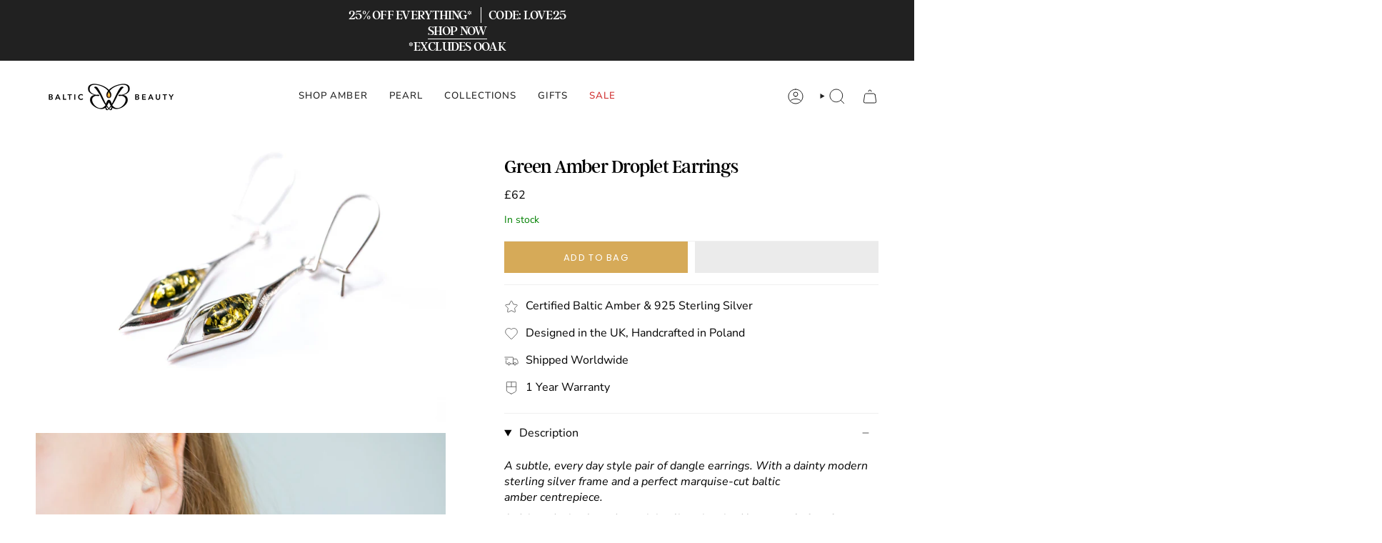

--- FILE ---
content_type: text/html; charset=utf-8
request_url: https://balticbeauty.co.uk/products/green-amber-droplet-earrings
body_size: 89675
content:
<!doctype html>
<html class="no-js no-touch supports-no-cookies" lang="en">
<head>
  <meta charset="UTF-8">
  <meta http-equiv="X-UA-Compatible" content="IE=edge">
  <meta name="viewport" content="width=device-width, initial-scale=1.0">
  <meta name="theme-color" content="#d6aa58">
  <link rel="canonical" href="https://balticbeauty.co.uk/products/green-amber-droplet-earrings">
  <link rel="preconnect" href="https://cdn.shopify.com" crossorigin>
  <!-- ======================= Broadcast Theme V5.1.3 ========================= --><link rel="preconnect" href="https://fonts.shopifycdn.com" crossorigin><link href="//balticbeauty.co.uk/cdn/shop/t/112/assets/theme.css?v=167636103281361833981741115230" as="style" rel="preload">
  <link href="//balticbeauty.co.uk/cdn/shop/t/112/assets/vendor.js?v=93779096473886333451729794807" as="script" rel="preload">
  <link href="//balticbeauty.co.uk/cdn/shop/t/112/assets/theme.js?v=163832968116616850791729794807" as="script" rel="preload">

    <link rel="icon" type="image/png" href="//balticbeauty.co.uk/cdn/shop/files/Baltic_Beauty_Logo_no_text.jpg?crop=center&height=32&v=1688116965&width=32">
  

  <!-- Title and description ================================================ -->
  
  

  <!-- Avada Size Chart Script -->
 
<script src="//balticbeauty.co.uk/cdn/shop/t/112/assets/size-chart-data.js?v=21733342268433541071729794807" defer='defer'></script>

    
    
  





<script>
  const AVADA_SC = {};
  AVADA_SC.product = {"id":4863845204108,"title":"Green Amber Droplet Earrings","handle":"green-amber-droplet-earrings","description":"\u003cp\u003e\u003ci\u003eA subtle, every day style pair of dangle earrings. With a dainty modern sterling silver frame and a perfect marquise-cut baltic amber centrepiece.\u003c\/i\u003e\u003c\/p\u003e\n\u003cp\u003eA dainty design based on minimalism, inspired by nature's free form waves, shapes and curves. The pointed amber stone boasting a bright green hue is placed within a small void at the centre of the delicate sterling silver frame\u003cbr\u003e\u003ci\u003e\u003cbr\u003e\u003c\/i\u003e\u003c\/p\u003e\n\u003cul\u003e\n\u003cli\u003e\n\u003cstrong\u003eProduct:\u003c\/strong\u003e Droplet Earrings\u003c\/li\u003e\n\u003cli\u003e\n\u003cstrong\u003eColours:\u003c\/strong\u003e Green\u003c\/li\u003e\n\u003cli\u003e\n\u003cstrong\u003eMaterials:\u003c\/strong\u003e Baltic Amber \u0026amp; Sterling Silver\u003c\/li\u003e\n\u003cli\u003e\n\u003cstrong\u003eLength:\u003c\/strong\u003e 44mm \u003cbr\u003e\n\u003c\/li\u003e\n\u003cli\u003e\n\u003cb\u003eFastening:\u003c\/b\u003e French Hook\u003cbr\u003e\u003cbr\u003e\n\u003c\/li\u003e\n\u003c\/ul\u003e\n\u003cp\u003ePair with our matching\u003ca href=\"\/products\/green-amber-droplet-pendant\" title=\"green amber droplet pendant\"\u003e Green Amber Droplet Pendant\u003c\/a\u003e for the perfect set or try our \u003ca href=\"\/collections\/amber-earrings\/products\/small-droplet-amber-dangle-earrings\" title=\"small droplet amber earrings\"\u003eClassic Amber Droplet Earring\u003c\/a\u003es for the iconic fiery Amber hue.\u003c\/p\u003e","published_at":"2020-04-14T21:14:34+01:00","created_at":"2020-04-11T16:18:54+01:00","vendor":"Baltic Beauty","type":"Earrings","tags":["_upsell_luxury-gift-wrap-add-on","Black Friday","Classic","Earrings","Elegant","Every Day","For Her","Green","Minimal","Modern","no-sale","Under £40"],"price":6200,"price_min":6200,"price_max":6200,"available":true,"price_varies":false,"compare_at_price":null,"compare_at_price_min":0,"compare_at_price_max":0,"compare_at_price_varies":false,"variants":[{"id":40794480967870,"title":"Default Title","option1":"Default Title","option2":null,"option3":null,"sku":"04G270","requires_shipping":true,"taxable":false,"featured_image":null,"available":true,"name":"Green Amber Droplet Earrings","public_title":null,"options":["Default Title"],"price":6200,"weight":4,"compare_at_price":null,"inventory_quantity":12,"inventory_management":"shopify","inventory_policy":"deny","barcode":"","requires_selling_plan":false,"selling_plan_allocations":[]}],"images":["\/\/balticbeauty.co.uk\/cdn\/shop\/products\/il_fullxfull.1592199013_kokb.jpg?v=1586618403","\/\/balticbeauty.co.uk\/cdn\/shop\/products\/il_fullxfull.1592195125_r5kz.jpg?v=1586618404","\/\/balticbeauty.co.uk\/cdn\/shop\/products\/il_fullxfull.1592194699_lwy2.jpg?v=1586618403","\/\/balticbeauty.co.uk\/cdn\/shop\/products\/il_fullxfull.1544738330_ogzk.jpg?v=1586618403","\/\/balticbeauty.co.uk\/cdn\/shop\/products\/il_fullxfull.1260882408_gzs5_6435c903-e44c-4bc7-80ae-8a78c05bb057.jpg?v=1586618403","\/\/balticbeauty.co.uk\/cdn\/shop\/products\/il_fullxfull.2025401690_jta1.jpg?v=1586898879"],"featured_image":"\/\/balticbeauty.co.uk\/cdn\/shop\/products\/il_fullxfull.1592199013_kokb.jpg?v=1586618403","options":["Title"],"media":[{"alt":"Green Amber Droplet Earrings- Earrings- Baltic Beauty","id":7820318998668,"position":1,"preview_image":{"aspect_ratio":1.5,"height":1365,"width":2048,"src":"\/\/balticbeauty.co.uk\/cdn\/shop\/products\/il_fullxfull.1592199013_kokb.jpg?v=1586618403"},"aspect_ratio":1.5,"height":1365,"media_type":"image","src":"\/\/balticbeauty.co.uk\/cdn\/shop\/products\/il_fullxfull.1592199013_kokb.jpg?v=1586618403","width":2048},{"alt":"Green Amber Droplet Earrings- Earrings- Baltic Beauty","id":7820318965900,"position":2,"preview_image":{"aspect_ratio":1.5,"height":1360,"width":2040,"src":"\/\/balticbeauty.co.uk\/cdn\/shop\/products\/il_fullxfull.1592195125_r5kz.jpg?v=1586618404"},"aspect_ratio":1.5,"height":1360,"media_type":"image","src":"\/\/balticbeauty.co.uk\/cdn\/shop\/products\/il_fullxfull.1592195125_r5kz.jpg?v=1586618404","width":2040},{"alt":"Green Amber Droplet Earrings- Earrings- Baltic Beauty","id":7820318933132,"position":3,"preview_image":{"aspect_ratio":1.5,"height":1365,"width":2048,"src":"\/\/balticbeauty.co.uk\/cdn\/shop\/products\/il_fullxfull.1592194699_lwy2.jpg?v=1586618403"},"aspect_ratio":1.5,"height":1365,"media_type":"image","src":"\/\/balticbeauty.co.uk\/cdn\/shop\/products\/il_fullxfull.1592194699_lwy2.jpg?v=1586618403","width":2048},{"alt":"Green Amber Droplet Earrings- Earrings- Baltic Beauty","id":7820318900364,"position":4,"preview_image":{"aspect_ratio":1.5,"height":1365,"width":2048,"src":"\/\/balticbeauty.co.uk\/cdn\/shop\/products\/il_fullxfull.1544738330_ogzk.jpg?v=1586618403"},"aspect_ratio":1.5,"height":1365,"media_type":"image","src":"\/\/balticbeauty.co.uk\/cdn\/shop\/products\/il_fullxfull.1544738330_ogzk.jpg?v=1586618403","width":2048},{"alt":"Green Amber Droplet Earrings- Earrings- Baltic Beauty","id":7820318867596,"position":5,"preview_image":{"aspect_ratio":1.5,"height":1600,"width":2400,"src":"\/\/balticbeauty.co.uk\/cdn\/shop\/products\/il_fullxfull.1260882408_gzs5_6435c903-e44c-4bc7-80ae-8a78c05bb057.jpg?v=1586618403"},"aspect_ratio":1.5,"height":1600,"media_type":"image","src":"\/\/balticbeauty.co.uk\/cdn\/shop\/products\/il_fullxfull.1260882408_gzs5_6435c903-e44c-4bc7-80ae-8a78c05bb057.jpg?v=1586618403","width":2400},{"alt":"Green Amber Droplet Earrings- Earrings- Baltic Beauty","id":7887340372108,"position":6,"preview_image":{"aspect_ratio":1.5,"height":1600,"width":2400,"src":"\/\/balticbeauty.co.uk\/cdn\/shop\/products\/il_fullxfull.2025401690_jta1.jpg?v=1586898879"},"aspect_ratio":1.5,"height":1600,"media_type":"image","src":"\/\/balticbeauty.co.uk\/cdn\/shop\/products\/il_fullxfull.2025401690_jta1.jpg?v=1586898879","width":2400}],"requires_selling_plan":false,"selling_plan_groups":[],"content":"\u003cp\u003e\u003ci\u003eA subtle, every day style pair of dangle earrings. With a dainty modern sterling silver frame and a perfect marquise-cut baltic amber centrepiece.\u003c\/i\u003e\u003c\/p\u003e\n\u003cp\u003eA dainty design based on minimalism, inspired by nature's free form waves, shapes and curves. The pointed amber stone boasting a bright green hue is placed within a small void at the centre of the delicate sterling silver frame\u003cbr\u003e\u003ci\u003e\u003cbr\u003e\u003c\/i\u003e\u003c\/p\u003e\n\u003cul\u003e\n\u003cli\u003e\n\u003cstrong\u003eProduct:\u003c\/strong\u003e Droplet Earrings\u003c\/li\u003e\n\u003cli\u003e\n\u003cstrong\u003eColours:\u003c\/strong\u003e Green\u003c\/li\u003e\n\u003cli\u003e\n\u003cstrong\u003eMaterials:\u003c\/strong\u003e Baltic Amber \u0026amp; Sterling Silver\u003c\/li\u003e\n\u003cli\u003e\n\u003cstrong\u003eLength:\u003c\/strong\u003e 44mm \u003cbr\u003e\n\u003c\/li\u003e\n\u003cli\u003e\n\u003cb\u003eFastening:\u003c\/b\u003e French Hook\u003cbr\u003e\u003cbr\u003e\n\u003c\/li\u003e\n\u003c\/ul\u003e\n\u003cp\u003ePair with our matching\u003ca href=\"\/products\/green-amber-droplet-pendant\" title=\"green amber droplet pendant\"\u003e Green Amber Droplet Pendant\u003c\/a\u003e for the perfect set or try our \u003ca href=\"\/collections\/amber-earrings\/products\/small-droplet-amber-dangle-earrings\" title=\"small droplet amber earrings\"\u003eClassic Amber Droplet Earring\u003c\/a\u003es for the iconic fiery Amber hue.\u003c\/p\u003e"};
  AVADA_SC.template = "product";
  AVADA_SC.collections = [];
  AVADA_SC.collectionsName = [];
  AVADA_SC.collectionId = "";
  
    AVADA_SC.collections.push(`680790884736`);
    AVADA_SC.collectionsName.push(`Back In Stock`);
  
    AVADA_SC.collections.push(`62821763`);
    AVADA_SC.collectionsName.push(`Earrings`);
  
    AVADA_SC.collections.push(`352778822`);
    AVADA_SC.collectionsName.push(`Gift Finder`);
  
    AVADA_SC.collections.push(`402145050862`);
    AVADA_SC.collectionsName.push(`Gifts Under £100`);
  
    AVADA_SC.collections.push(`416749322478`);
    AVADA_SC.collectionsName.push(`Gifts Under £125`);
  
    AVADA_SC.collections.push(`417117929710`);
    AVADA_SC.collectionsName.push(`Most Gifted`);
  
    AVADA_SC.collections.push(`670520082816`);
    AVADA_SC.collectionsName.push(`Mother’s Day Edit`);
  
    AVADA_SC.collections.push(`452895509`);
    AVADA_SC.collectionsName.push(`Shop Amber`);
  
    AVADA_SC.collections.push(`424288551150`);
    AVADA_SC.collectionsName.push(`Shop Everything`);
  
    AVADA_SC.collections.push(`677383668096`);
    AVADA_SC.collectionsName.push(`Summer`);
  
    AVADA_SC.collections.push(`673266139520`);
    AVADA_SC.collectionsName.push(`Under £70`);
  
    AVADA_SC.collections.push(`674639643008`);
    AVADA_SC.collectionsName.push(`Under £90`);
  
  AVADA_SC.branding = true
</script>

  <!-- /Avada Size Chart Script -->

<title>
    
    Green Amber Droplet Earrings - Elegant &amp; Dainty Green Gem Earrings
    
    
    
      &ndash; Baltic Beauty
    
  </title>

  
    <meta name="description" content="A subtle, every day style pair of dangle earrings. With a dainty modern sterling silver frame and a perfect marquise-cut baltic amber centrepiece. A dainty design based on minimalism, inspired by nature&#39;s free form waves, shapes and curves. Pair with our matching Green Amber Droplet Pendant. FREE UK Delivery.">
  

  <meta property="og:site_name" content="Baltic Beauty">
<meta property="og:url" content="https://balticbeauty.co.uk/products/green-amber-droplet-earrings">
<meta property="og:title" content="Green Amber Droplet Earrings - Elegant &amp; Dainty Green Gem Earrings">
<meta property="og:type" content="product">
<meta property="og:description" content="A subtle, every day style pair of dangle earrings. With a dainty modern sterling silver frame and a perfect marquise-cut baltic amber centrepiece. A dainty design based on minimalism, inspired by nature&#39;s free form waves, shapes and curves. Pair with our matching Green Amber Droplet Pendant. FREE UK Delivery."><meta property="og:image" content="http://balticbeauty.co.uk/cdn/shop/products/il_fullxfull.1592199013_kokb.jpg?v=1586618403">
  <meta property="og:image:secure_url" content="https://balticbeauty.co.uk/cdn/shop/products/il_fullxfull.1592199013_kokb.jpg?v=1586618403">
  <meta property="og:image:width" content="2048">
  <meta property="og:image:height" content="1365"><meta property="og:price:amount" content="62">
  <meta property="og:price:currency" content="GBP"><meta name="twitter:card" content="summary_large_image">
<meta name="twitter:title" content="Green Amber Droplet Earrings - Elegant &amp; Dainty Green Gem Earrings">
<meta name="twitter:description" content="A subtle, every day style pair of dangle earrings. With a dainty modern sterling silver frame and a perfect marquise-cut baltic amber centrepiece. A dainty design based on minimalism, inspired by nature&#39;s free form waves, shapes and curves. Pair with our matching Green Amber Droplet Pendant. FREE UK Delivery.">
<script type="text/javascript">const observer = new MutationObserver(e => { e.forEach(({ addedNodes: e }) => { e.forEach(e => { 1 === e.nodeType && "SCRIPT" === e.tagName && (e.innerHTML.includes("asyncLoad") && (e.innerHTML = e.innerHTML.replace("if(window.attachEvent)", "document.addEventListener('asyncLazyLoad',function(event){asyncLoad();});if(window.attachEvent)").replaceAll(", asyncLoad", ", function(){}")), e.innerHTML.includes("PreviewBarInjector") && (e.innerHTML = e.innerHTML.replace("DOMContentLoaded", "asyncLazyLoad")), (e.className == 'analytics') && (e.type = 'text/lazyload'),(e.src.includes("assets/storefront/features")||e.src.includes("assets/shopify_pay")||e.src.includes("connect.facebook.net"))&&(e.setAttribute("data-src", e.src), e.removeAttribute("src")))})})});observer.observe(document.documentElement,{childList:!0,subtree:!0})</script>
<script src="//cdn.shopify.com/s/files/1/0644/2975/2553/t/2/assets/option_select.js" type="text/javascript"></script>
<script src="//cdn.shopify.com/s/files/1/0644/2975/2553/t/2/assets/globo_cart_mobile.js" type="text/javascript"></script>



  <!-- CSS ================================================================== -->

  <link href="//balticbeauty.co.uk/cdn/shop/t/112/assets/font-settings.css?v=21415199574782002641762092061" rel="stylesheet" type="text/css" media="all" />

  
<style data-shopify>

:root {--scrollbar-width: 0px;





--COLOR-VIDEO-BG: #f2f2f2;
--COLOR-BG-BRIGHTER: #f2f2f2;--COLOR-BG: #ffffff;--COLOR-BG-ALPHA-25: rgba(255, 255, 255, 0.25);
--COLOR-BG-TRANSPARENT: rgba(255, 255, 255, 0);
--COLOR-BG-SECONDARY: #f2f2f2;
--COLOR-BG-SECONDARY-LIGHTEN: #ffffff;
--COLOR-BG-RGB: 255, 255, 255;

--COLOR-TEXT-DARK: #000000;
--COLOR-TEXT: #212121;
--COLOR-TEXT-LIGHT: #646464;


/* === Opacity shades of grey ===*/
--COLOR-A5:  rgba(33, 33, 33, 0.05);
--COLOR-A10: rgba(33, 33, 33, 0.1);
--COLOR-A15: rgba(33, 33, 33, 0.15);
--COLOR-A20: rgba(33, 33, 33, 0.2);
--COLOR-A25: rgba(33, 33, 33, 0.25);
--COLOR-A30: rgba(33, 33, 33, 0.3);
--COLOR-A35: rgba(33, 33, 33, 0.35);
--COLOR-A40: rgba(33, 33, 33, 0.4);
--COLOR-A45: rgba(33, 33, 33, 0.45);
--COLOR-A50: rgba(33, 33, 33, 0.5);
--COLOR-A55: rgba(33, 33, 33, 0.55);
--COLOR-A60: rgba(33, 33, 33, 0.6);
--COLOR-A65: rgba(33, 33, 33, 0.65);
--COLOR-A70: rgba(33, 33, 33, 0.7);
--COLOR-A75: rgba(33, 33, 33, 0.75);
--COLOR-A80: rgba(33, 33, 33, 0.8);
--COLOR-A85: rgba(33, 33, 33, 0.85);
--COLOR-A90: rgba(33, 33, 33, 0.9);
--COLOR-A95: rgba(33, 33, 33, 0.95);

--COLOR-BORDER: rgb(240, 240, 240);
--COLOR-BORDER-LIGHT: #f6f6f6;
--COLOR-BORDER-HAIRLINE: #f7f7f7;
--COLOR-BORDER-DARK: #bdbdbd;/* === Bright color ===*/
--COLOR-PRIMARY: #d6aa58;
--COLOR-PRIMARY-HOVER: #c08922;
--COLOR-PRIMARY-FADE: rgba(214, 170, 88, 0.05);
--COLOR-PRIMARY-FADE-HOVER: rgba(214, 170, 88, 0.1);
--COLOR-PRIMARY-LIGHT: #faeacd;--COLOR-PRIMARY-OPPOSITE: #000000;



/* === link Color ===*/
--COLOR-LINK: #212121;
--COLOR-LINK-HOVER: rgba(33, 33, 33, 0.7);
--COLOR-LINK-FADE: rgba(33, 33, 33, 0.05);
--COLOR-LINK-FADE-HOVER: rgba(33, 33, 33, 0.1);--COLOR-LINK-OPPOSITE: #ffffff;


/* === Product grid sale tags ===*/
--COLOR-SALE-BG: #d6aa58;
--COLOR-SALE-TEXT: #ffffff;--COLOR-SALE-TEXT-SECONDARY: #d6aa58;

/* === Product grid badges ===*/
--COLOR-BADGE-BG: #ffffff;
--COLOR-BADGE-TEXT: #212121;

/* === Product sale color ===*/
--COLOR-SALE: #ff3535;

/* === Gray background on Product grid items ===*/--filter-bg: 1.0;/* === Helper colors for form error states ===*/
--COLOR-ERROR: #721C24;
--COLOR-ERROR-BG: #F8D7DA;
--COLOR-ERROR-BORDER: #F5C6CB;



  --RADIUS: 0px;
  --RADIUS-SELECT: 0px;

--COLOR-HEADER-BG: #ffffff;--COLOR-HEADER-BG-TRANSPARENT: rgba(255, 255, 255, 0);
--COLOR-HEADER-LINK: #212121;
--COLOR-HEADER-LINK-HOVER: rgba(33, 33, 33, 0.7);

--COLOR-MENU-BG: #ffffff;
--COLOR-MENU-LINK: #212121;
--COLOR-MENU-LINK-HOVER: rgba(33, 33, 33, 0.7);
--COLOR-SUBMENU-BG: #fdfdfd;
--COLOR-SUBMENU-LINK: #212121;
--COLOR-SUBMENU-LINK-HOVER: rgba(33, 33, 33, 0.7);
--COLOR-SUBMENU-TEXT-LIGHT: #636363;
--COLOR-MENU-TRANSPARENT: #414141;
--COLOR-MENU-TRANSPARENT-HOVER: rgba(65, 65, 65, 0.7);

--COLOR-FOOTER-BG: #f2f2f2;
--COLOR-FOOTER-TEXT: #212121;
--COLOR-FOOTER-TEXT-A35: rgba(33, 33, 33, 0.35);
--COLOR-FOOTER-TEXT-A75: rgba(33, 33, 33, 0.75);
--COLOR-FOOTER-LINK: #212121;
--COLOR-FOOTER-LINK-HOVER: rgba(33, 33, 33, 0.7);
--COLOR-FOOTER-BORDER: #d6aa58;

--TRANSPARENT: rgba(255, 255, 255, 0);

/* === Default overlay opacity ===*/
--overlay-opacity: 0;
--underlay-opacity: 1;
--underlay-bg: rgba(0,0,0,0.4);

/* === Custom Cursor ===*/
--ICON-ZOOM-IN: url( "//balticbeauty.co.uk/cdn/shop/t/112/assets/icon-zoom-in.svg?v=182473373117644429561729794807" );
--ICON-ZOOM-OUT: url( "//balticbeauty.co.uk/cdn/shop/t/112/assets/icon-zoom-out.svg?v=101497157853986683871729794807" );

/* === Custom Icons ===*/


  
  --ICON-ADD-BAG: url( "//balticbeauty.co.uk/cdn/shop/t/112/assets/icon-add-bag.svg?v=23763382405227654651729794807" );
  --ICON-ADD-CART: url( "//balticbeauty.co.uk/cdn/shop/t/112/assets/icon-add-cart.svg?v=3962293684743587821729794807" );
  --ICON-ARROW-LEFT: url( "//balticbeauty.co.uk/cdn/shop/t/112/assets/icon-arrow-left.svg?v=136066145774695772731729794807" );
  --ICON-ARROW-RIGHT: url( "//balticbeauty.co.uk/cdn/shop/t/112/assets/icon-arrow-right.svg?v=150928298113663093401729794807" );
  --ICON-SELECT: url("//balticbeauty.co.uk/cdn/shop/t/112/assets/icon-select.svg?v=167170173659852274001729794807");


--PRODUCT-GRID-ASPECT-RATIO: 100%;

/* === Typography ===*/
--FONT-WEIGHT-BODY: 400;
--FONT-WEIGHT-BODY-BOLD: 500;

--FONT-STACK-BODY: "Nunito Sans", sans-serif;
--FONT-STYLE-BODY: normal;
--FONT-STYLE-BODY-ITALIC: italic;
--FONT-ADJUST-BODY: 1.0;

--FONT-WEIGHT-HEADING: 400;
--FONT-WEIGHT-HEADING-BOLD: 500;

--FONT-STACK-HEADING: Fraunces, serif;
--FONT-STYLE-HEADING: normal;
--FONT-STYLE-HEADING-ITALIC: italic;
--FONT-ADJUST-HEADING: 1.0;

--FONT-STACK-NAV: "Nunito Sans", sans-serif;
--FONT-STYLE-NAV: normal;
--FONT-STYLE-NAV-ITALIC: italic;
--FONT-ADJUST-NAV: 0.95;

--FONT-WEIGHT-NAV: 400;
--FONT-WEIGHT-NAV-BOLD: 500;

--FONT-SIZE-BASE: 1.0rem;
--FONT-SIZE-BASE-PERCENT: 1.0;

/* === Parallax ===*/
--PARALLAX-STRENGTH-MIN: 110.0%;
--PARALLAX-STRENGTH-MAX: 120.0%;--COLUMNS: 4;
--COLUMNS-MEDIUM: 3;
--COLUMNS-SMALL: 2;
--COLUMNS-MOBILE: 1;--LAYOUT-OUTER: 50px;
  --LAYOUT-GUTTER: 32px;
  --LAYOUT-OUTER-MEDIUM: 30px;
  --LAYOUT-GUTTER-MEDIUM: 22px;
  --LAYOUT-OUTER-SMALL: 16px;
  --LAYOUT-GUTTER-SMALL: 16px;--base-animation-delay: 0ms;
--line-height-normal: 1.375; /* Equals to line-height: normal; */--SIDEBAR-WIDTH: 288px;
  --SIDEBAR-WIDTH-MEDIUM: 258px;--DRAWER-WIDTH: 380px;--ICON-STROKE-WIDTH: 1px;

--COLOR-TEXT-DARK: #000000;
--COLOR-TEXT:#000000;
--COLOR-TEXT-LIGHT: #212121;



/* === Button General ===*/
--BTN-FONT-STACK: Poppins, sans-serif;
--BTN-FONT-WEIGHT: 400;
--BTN-FONT-STYLE: normal;
--BTN-FONT-SIZE: 13px;

--BTN-LETTER-SPACING: 0.1em;
--BTN-UPPERCASE: uppercase;
--BTN-TEXT-ARROW-OFFSET: -1px;

/* === Button Primary ===*/
--BTN-PRIMARY-BORDER-COLOR: #d6aa58;
--BTN-PRIMARY-BG-COLOR: #d6aa58;
--BTN-PRIMARY-TEXT-COLOR: #fff;


  --BTN-PRIMARY-BG-COLOR-BRIGHTER: #d1a044;


/* === Button Secondary ===*/
--BTN-SECONDARY-BORDER-COLOR: #8191A4;
--BTN-SECONDARY-BG-COLOR: #8191a4;
--BTN-SECONDARY-TEXT-COLOR: #212121;


  --BTN-SECONDARY-BG-COLOR-BRIGHTER: #728499;


/* === Button White ===*/
--TEXT-BTN-BORDER-WHITE: #fff;
--TEXT-BTN-BG-WHITE: #fff;
--TEXT-BTN-WHITE: #000;
--TEXT-BTN-BG-WHITE-BRIGHTER: #f2f2f2;

/* === Button Black ===*/
--TEXT-BTN-BG-BLACK: #000;
--TEXT-BTN-BORDER-BLACK: #000;
--TEXT-BTN-BLACK: #fff;
--TEXT-BTN-BG-BLACK-BRIGHTER: #1a1a1a;

/* === Cart Gradient ===*/


  --FREE-SHIPPING-GRADIENT: linear-gradient(to right, var(--COLOR-PRIMARY-LIGHT) 0%, var(--COLOR-PRIMARY) 100%);


}

::backdrop {
  --underlay-opacity: 1;
  --underlay-bg: rgba(0,0,0,0.4);
}
</style>


  <link href="//balticbeauty.co.uk/cdn/shop/t/112/assets/theme.css?v=167636103281361833981741115230" rel="stylesheet" type="text/css" media="all" />
<link href="//balticbeauty.co.uk/cdn/shop/t/112/assets/swatches.css?v=157844926215047500451729794807" as="style" rel="preload">
    <link href="//balticbeauty.co.uk/cdn/shop/t/112/assets/swatches.css?v=157844926215047500451729794807" rel="stylesheet" type="text/css" media="all" />
<style data-shopify>.swatches {
    --black: #000000;--white: #fafafa;--blank: url(//balticbeauty.co.uk/cdn/shop/files/blank_small.png?v=7890);
  }</style>
<script>
    if (window.navigator.userAgent.indexOf('MSIE ') > 0 || window.navigator.userAgent.indexOf('Trident/') > 0) {
      document.documentElement.className = document.documentElement.className + ' ie';

      var scripts = document.getElementsByTagName('script')[0];
      var polyfill = document.createElement("script");
      polyfill.defer = true;
      polyfill.src = "//balticbeauty.co.uk/cdn/shop/t/112/assets/ie11.js?v=144489047535103983231729794807";

      scripts.parentNode.insertBefore(polyfill, scripts);
    } else {
      document.documentElement.className = document.documentElement.className.replace('no-js', 'js');
    }

    document.documentElement.style.setProperty('--scrollbar-width', `${getScrollbarWidth()}px`);

    function getScrollbarWidth() {
      // Creating invisible container
      const outer = document.createElement('div');
      outer.style.visibility = 'hidden';
      outer.style.overflow = 'scroll'; // forcing scrollbar to appear
      outer.style.msOverflowStyle = 'scrollbar'; // needed for WinJS apps
      document.documentElement.appendChild(outer);

      // Creating inner element and placing it in the container
      const inner = document.createElement('div');
      outer.appendChild(inner);

      // Calculating difference between container's full width and the child width
      const scrollbarWidth = outer.offsetWidth - inner.offsetWidth;

      // Removing temporary elements from the DOM
      outer.parentNode.removeChild(outer);

      return scrollbarWidth;
    }

    let root = '/';
    if (root[root.length - 1] !== '/') {
      root = root + '/';
    }

    window.theme = {
      routes: {
        root: root,
        cart_url: '/cart',
        cart_add_url: '/cart/add',
        cart_change_url: '/cart/change',
        product_recommendations_url: '/recommendations/products',
        predictive_search_url: '/search/suggest',
        addresses_url: '/account/addresses'
      },
      assets: {
        photoswipe: '//balticbeauty.co.uk/cdn/shop/t/112/assets/photoswipe.js?v=162613001030112971491729794807',
        smoothscroll: '//balticbeauty.co.uk/cdn/shop/t/112/assets/smoothscroll.js?v=37906625415260927261729794807',
      },
      strings: {
        addToCart: "Add To Bag",
        cartAcceptanceError: "You must accept our terms and conditions.",
        soldOut: "Sold Out",
        from: "From",
        preOrder: "Pre-order",
        sale: "Sale",
        subscription: "Subscription",
        unavailable: "Unavailable",
        unitPrice: "Unit price",
        unitPriceSeparator: "per",
        shippingCalcSubmitButton: "Calculate shipping",
        shippingCalcSubmitButtonDisabled: "Calculating...",
        selectValue: "Select value",
        selectColor: "Select color",
        oneColor: "color",
        otherColor: "colors",
        upsellAddToCart: "Add",
        free: "Free",
        swatchesColor: "Color, Colour"
      },
      settings: {
        customerLoggedIn: null ? true : false,
        cartDrawerEnabled: true,
        enableQuickAdd: false,
        enableAnimations: true,
        variantOnSale: true,
      },
      moneyFormat: false ? "£{{ amount_no_decimals }} GBP" : "£{{ amount_no_decimals }}",
      moneyWithoutCurrencyFormat: "£{{ amount_no_decimals }}",
      moneyWithCurrencyFormat: "£{{ amount_no_decimals }} GBP",
      subtotal: 0,
      info: {
        name: 'broadcast'
      },
      version: '5.1.3'
    };

    if (window.performance) {
      window.performance.mark('init');
    } else {
      window.fastNetworkAndCPU = false;
    }
  </script>

  
    <script src="//balticbeauty.co.uk/cdn/shopifycloud/storefront/assets/themes_support/shopify_common-5f594365.js" defer="defer"></script>
  

  <!-- Theme Javascript ============================================================== -->
  <script src="//balticbeauty.co.uk/cdn/shop/t/112/assets/vendor.js?v=93779096473886333451729794807" defer="defer"></script>
  <script src="//balticbeauty.co.uk/cdn/shop/t/112/assets/theme.js?v=163832968116616850791729794807" defer="defer"></script><!-- Shopify app scripts =========================================================== -->

  <script>window.performance && window.performance.mark && window.performance.mark('shopify.content_for_header.start');</script><meta name="google-site-verification" content="jpFHPfDykkRu6Qgixdey5Te0kWPqA61GHW7K4a4DLeM">
<meta name="facebook-domain-verification" content="gvui8fcnq1qh8p26hj0bmk0iytmcc6">
<meta id="shopify-digital-wallet" name="shopify-digital-wallet" content="/8909734/digital_wallets/dialog">
<meta name="shopify-checkout-api-token" content="0d92df316060f0ede83b0869350e3ed6">
<meta id="in-context-paypal-metadata" data-shop-id="8909734" data-venmo-supported="false" data-environment="production" data-locale="en_US" data-paypal-v4="true" data-currency="GBP">
<link rel="alternate" type="application/json+oembed" href="https://balticbeauty.co.uk/products/green-amber-droplet-earrings.oembed">
<script async="async" src="/checkouts/internal/preloads.js?locale=en-GB"></script>
<link rel="preconnect" href="https://shop.app" crossorigin="anonymous">
<script async="async" src="https://shop.app/checkouts/internal/preloads.js?locale=en-GB&shop_id=8909734" crossorigin="anonymous"></script>
<script id="apple-pay-shop-capabilities" type="application/json">{"shopId":8909734,"countryCode":"GB","currencyCode":"GBP","merchantCapabilities":["supports3DS"],"merchantId":"gid:\/\/shopify\/Shop\/8909734","merchantName":"Baltic Beauty","requiredBillingContactFields":["postalAddress","email","phone"],"requiredShippingContactFields":["postalAddress","email","phone"],"shippingType":"shipping","supportedNetworks":["visa","maestro","masterCard","amex","discover","elo"],"total":{"type":"pending","label":"Baltic Beauty","amount":"1.00"},"shopifyPaymentsEnabled":true,"supportsSubscriptions":true}</script>
<script id="shopify-features" type="application/json">{"accessToken":"0d92df316060f0ede83b0869350e3ed6","betas":["rich-media-storefront-analytics"],"domain":"balticbeauty.co.uk","predictiveSearch":true,"shopId":8909734,"locale":"en"}</script>
<script>var Shopify = Shopify || {};
Shopify.shop = "baltic-beauty.myshopify.com";
Shopify.locale = "en";
Shopify.currency = {"active":"GBP","rate":"1.0"};
Shopify.country = "GB";
Shopify.theme = {"name":" Broadcast • Christmas","id":144891511022,"schema_name":"Broadcast","schema_version":"5.1.3","theme_store_id":868,"role":"main"};
Shopify.theme.handle = "null";
Shopify.theme.style = {"id":null,"handle":null};
Shopify.cdnHost = "balticbeauty.co.uk/cdn";
Shopify.routes = Shopify.routes || {};
Shopify.routes.root = "/";</script>
<script type="module">!function(o){(o.Shopify=o.Shopify||{}).modules=!0}(window);</script>
<script>!function(o){function n(){var o=[];function n(){o.push(Array.prototype.slice.apply(arguments))}return n.q=o,n}var t=o.Shopify=o.Shopify||{};t.loadFeatures=n(),t.autoloadFeatures=n()}(window);</script>
<script>
  window.ShopifyPay = window.ShopifyPay || {};
  window.ShopifyPay.apiHost = "shop.app\/pay";
  window.ShopifyPay.redirectState = null;
</script>
<script id="shop-js-analytics" type="application/json">{"pageType":"product"}</script>
<script defer="defer" async type="module" src="//balticbeauty.co.uk/cdn/shopifycloud/shop-js/modules/v2/client.init-shop-cart-sync_WVOgQShq.en.esm.js"></script>
<script defer="defer" async type="module" src="//balticbeauty.co.uk/cdn/shopifycloud/shop-js/modules/v2/chunk.common_C_13GLB1.esm.js"></script>
<script defer="defer" async type="module" src="//balticbeauty.co.uk/cdn/shopifycloud/shop-js/modules/v2/chunk.modal_CLfMGd0m.esm.js"></script>
<script type="module">
  await import("//balticbeauty.co.uk/cdn/shopifycloud/shop-js/modules/v2/client.init-shop-cart-sync_WVOgQShq.en.esm.js");
await import("//balticbeauty.co.uk/cdn/shopifycloud/shop-js/modules/v2/chunk.common_C_13GLB1.esm.js");
await import("//balticbeauty.co.uk/cdn/shopifycloud/shop-js/modules/v2/chunk.modal_CLfMGd0m.esm.js");

  window.Shopify.SignInWithShop?.initShopCartSync?.({"fedCMEnabled":true,"windoidEnabled":true});

</script>
<script defer="defer" async type="module" src="//balticbeauty.co.uk/cdn/shopifycloud/shop-js/modules/v2/client.payment-terms_BWmiNN46.en.esm.js"></script>
<script defer="defer" async type="module" src="//balticbeauty.co.uk/cdn/shopifycloud/shop-js/modules/v2/chunk.common_C_13GLB1.esm.js"></script>
<script defer="defer" async type="module" src="//balticbeauty.co.uk/cdn/shopifycloud/shop-js/modules/v2/chunk.modal_CLfMGd0m.esm.js"></script>
<script type="module">
  await import("//balticbeauty.co.uk/cdn/shopifycloud/shop-js/modules/v2/client.payment-terms_BWmiNN46.en.esm.js");
await import("//balticbeauty.co.uk/cdn/shopifycloud/shop-js/modules/v2/chunk.common_C_13GLB1.esm.js");
await import("//balticbeauty.co.uk/cdn/shopifycloud/shop-js/modules/v2/chunk.modal_CLfMGd0m.esm.js");

  
</script>
<script>
  window.Shopify = window.Shopify || {};
  if (!window.Shopify.featureAssets) window.Shopify.featureAssets = {};
  window.Shopify.featureAssets['shop-js'] = {"shop-cart-sync":["modules/v2/client.shop-cart-sync_DuR37GeY.en.esm.js","modules/v2/chunk.common_C_13GLB1.esm.js","modules/v2/chunk.modal_CLfMGd0m.esm.js"],"init-fed-cm":["modules/v2/client.init-fed-cm_BucUoe6W.en.esm.js","modules/v2/chunk.common_C_13GLB1.esm.js","modules/v2/chunk.modal_CLfMGd0m.esm.js"],"shop-toast-manager":["modules/v2/client.shop-toast-manager_B0JfrpKj.en.esm.js","modules/v2/chunk.common_C_13GLB1.esm.js","modules/v2/chunk.modal_CLfMGd0m.esm.js"],"init-shop-cart-sync":["modules/v2/client.init-shop-cart-sync_WVOgQShq.en.esm.js","modules/v2/chunk.common_C_13GLB1.esm.js","modules/v2/chunk.modal_CLfMGd0m.esm.js"],"shop-button":["modules/v2/client.shop-button_B_U3bv27.en.esm.js","modules/v2/chunk.common_C_13GLB1.esm.js","modules/v2/chunk.modal_CLfMGd0m.esm.js"],"init-windoid":["modules/v2/client.init-windoid_DuP9q_di.en.esm.js","modules/v2/chunk.common_C_13GLB1.esm.js","modules/v2/chunk.modal_CLfMGd0m.esm.js"],"shop-cash-offers":["modules/v2/client.shop-cash-offers_BmULhtno.en.esm.js","modules/v2/chunk.common_C_13GLB1.esm.js","modules/v2/chunk.modal_CLfMGd0m.esm.js"],"pay-button":["modules/v2/client.pay-button_CrPSEbOK.en.esm.js","modules/v2/chunk.common_C_13GLB1.esm.js","modules/v2/chunk.modal_CLfMGd0m.esm.js"],"init-customer-accounts":["modules/v2/client.init-customer-accounts_jNk9cPYQ.en.esm.js","modules/v2/client.shop-login-button_DJ5ldayH.en.esm.js","modules/v2/chunk.common_C_13GLB1.esm.js","modules/v2/chunk.modal_CLfMGd0m.esm.js"],"avatar":["modules/v2/client.avatar_BTnouDA3.en.esm.js"],"checkout-modal":["modules/v2/client.checkout-modal_pBPyh9w8.en.esm.js","modules/v2/chunk.common_C_13GLB1.esm.js","modules/v2/chunk.modal_CLfMGd0m.esm.js"],"init-shop-for-new-customer-accounts":["modules/v2/client.init-shop-for-new-customer-accounts_BUoCy7a5.en.esm.js","modules/v2/client.shop-login-button_DJ5ldayH.en.esm.js","modules/v2/chunk.common_C_13GLB1.esm.js","modules/v2/chunk.modal_CLfMGd0m.esm.js"],"init-customer-accounts-sign-up":["modules/v2/client.init-customer-accounts-sign-up_CnczCz9H.en.esm.js","modules/v2/client.shop-login-button_DJ5ldayH.en.esm.js","modules/v2/chunk.common_C_13GLB1.esm.js","modules/v2/chunk.modal_CLfMGd0m.esm.js"],"init-shop-email-lookup-coordinator":["modules/v2/client.init-shop-email-lookup-coordinator_CzjY5t9o.en.esm.js","modules/v2/chunk.common_C_13GLB1.esm.js","modules/v2/chunk.modal_CLfMGd0m.esm.js"],"shop-follow-button":["modules/v2/client.shop-follow-button_CsYC63q7.en.esm.js","modules/v2/chunk.common_C_13GLB1.esm.js","modules/v2/chunk.modal_CLfMGd0m.esm.js"],"shop-login-button":["modules/v2/client.shop-login-button_DJ5ldayH.en.esm.js","modules/v2/chunk.common_C_13GLB1.esm.js","modules/v2/chunk.modal_CLfMGd0m.esm.js"],"shop-login":["modules/v2/client.shop-login_B9ccPdmx.en.esm.js","modules/v2/chunk.common_C_13GLB1.esm.js","modules/v2/chunk.modal_CLfMGd0m.esm.js"],"lead-capture":["modules/v2/client.lead-capture_D0K_KgYb.en.esm.js","modules/v2/chunk.common_C_13GLB1.esm.js","modules/v2/chunk.modal_CLfMGd0m.esm.js"],"payment-terms":["modules/v2/client.payment-terms_BWmiNN46.en.esm.js","modules/v2/chunk.common_C_13GLB1.esm.js","modules/v2/chunk.modal_CLfMGd0m.esm.js"]};
</script>
<script>(function() {
  var isLoaded = false;
  function asyncLoad() {
    if (isLoaded) return;
    isLoaded = true;
    var urls = ["https:\/\/ecommplugins-scripts.trustpilot.com\/v2.1\/js\/header.min.js?settings=eyJrZXkiOiJUcTJQTHlzSXZtS2lEa2E2IiwicyI6InNrdSJ9\u0026v=2.5\u0026shop=baltic-beauty.myshopify.com","https:\/\/ecommplugins-trustboxsettings.trustpilot.com\/baltic-beauty.myshopify.com.js?settings=1692219647879\u0026shop=baltic-beauty.myshopify.com","https:\/\/widget.trustpilot.com\/bootstrap\/v5\/tp.widget.sync.bootstrap.min.js?shop=baltic-beauty.myshopify.com","https:\/\/loox.io\/widget\/feXT6AFpN7\/loox.1688311682251.js?shop=baltic-beauty.myshopify.com","https:\/\/static.klaviyo.com\/onsite\/js\/klaviyo.js?company_id=RkbZRd\u0026shop=baltic-beauty.myshopify.com","https:\/\/sizechart.apps.avada.io\/scripttag\/avada-size-chart.min.js?shop=baltic-beauty.myshopify.com","https:\/\/baltic-beauty.myshopify.com\/apps\/delivery\/delivery_coder.js?t=1711784636.1155\u0026n=834393580\u0026shop=baltic-beauty.myshopify.com"];
    for (var i = 0; i < urls.length; i++) {
      var s = document.createElement('script');
      s.type = 'text/javascript';
      s.async = true;
      s.src = urls[i];
      var x = document.getElementsByTagName('script')[0];
      x.parentNode.insertBefore(s, x);
    }
  };
  if(window.attachEvent) {
    window.attachEvent('onload', asyncLoad);
  } else {
    window.addEventListener('load', asyncLoad, false);
  }
})();</script>
<script id="__st">var __st={"a":8909734,"offset":0,"reqid":"314383fe-0ee7-4a10-a468-48838bcf6f38-1769640944","pageurl":"balticbeauty.co.uk\/products\/green-amber-droplet-earrings","u":"c4b3d8162434","p":"product","rtyp":"product","rid":4863845204108};</script>
<script>window.ShopifyPaypalV4VisibilityTracking = true;</script>
<script id="captcha-bootstrap">!function(){'use strict';const t='contact',e='account',n='new_comment',o=[[t,t],['blogs',n],['comments',n],[t,'customer']],c=[[e,'customer_login'],[e,'guest_login'],[e,'recover_customer_password'],[e,'create_customer']],r=t=>t.map((([t,e])=>`form[action*='/${t}']:not([data-nocaptcha='true']) input[name='form_type'][value='${e}']`)).join(','),a=t=>()=>t?[...document.querySelectorAll(t)].map((t=>t.form)):[];function s(){const t=[...o],e=r(t);return a(e)}const i='password',u='form_key',d=['recaptcha-v3-token','g-recaptcha-response','h-captcha-response',i],f=()=>{try{return window.sessionStorage}catch{return}},m='__shopify_v',_=t=>t.elements[u];function p(t,e,n=!1){try{const o=window.sessionStorage,c=JSON.parse(o.getItem(e)),{data:r}=function(t){const{data:e,action:n}=t;return t[m]||n?{data:e,action:n}:{data:t,action:n}}(c);for(const[e,n]of Object.entries(r))t.elements[e]&&(t.elements[e].value=n);n&&o.removeItem(e)}catch(o){console.error('form repopulation failed',{error:o})}}const l='form_type',E='cptcha';function T(t){t.dataset[E]=!0}const w=window,h=w.document,L='Shopify',v='ce_forms',y='captcha';let A=!1;((t,e)=>{const n=(g='f06e6c50-85a8-45c8-87d0-21a2b65856fe',I='https://cdn.shopify.com/shopifycloud/storefront-forms-hcaptcha/ce_storefront_forms_captcha_hcaptcha.v1.5.2.iife.js',D={infoText:'Protected by hCaptcha',privacyText:'Privacy',termsText:'Terms'},(t,e,n)=>{const o=w[L][v],c=o.bindForm;if(c)return c(t,g,e,D).then(n);var r;o.q.push([[t,g,e,D],n]),r=I,A||(h.body.append(Object.assign(h.createElement('script'),{id:'captcha-provider',async:!0,src:r})),A=!0)});var g,I,D;w[L]=w[L]||{},w[L][v]=w[L][v]||{},w[L][v].q=[],w[L][y]=w[L][y]||{},w[L][y].protect=function(t,e){n(t,void 0,e),T(t)},Object.freeze(w[L][y]),function(t,e,n,w,h,L){const[v,y,A,g]=function(t,e,n){const i=e?o:[],u=t?c:[],d=[...i,...u],f=r(d),m=r(i),_=r(d.filter((([t,e])=>n.includes(e))));return[a(f),a(m),a(_),s()]}(w,h,L),I=t=>{const e=t.target;return e instanceof HTMLFormElement?e:e&&e.form},D=t=>v().includes(t);t.addEventListener('submit',(t=>{const e=I(t);if(!e)return;const n=D(e)&&!e.dataset.hcaptchaBound&&!e.dataset.recaptchaBound,o=_(e),c=g().includes(e)&&(!o||!o.value);(n||c)&&t.preventDefault(),c&&!n&&(function(t){try{if(!f())return;!function(t){const e=f();if(!e)return;const n=_(t);if(!n)return;const o=n.value;o&&e.removeItem(o)}(t);const e=Array.from(Array(32),(()=>Math.random().toString(36)[2])).join('');!function(t,e){_(t)||t.append(Object.assign(document.createElement('input'),{type:'hidden',name:u})),t.elements[u].value=e}(t,e),function(t,e){const n=f();if(!n)return;const o=[...t.querySelectorAll(`input[type='${i}']`)].map((({name:t})=>t)),c=[...d,...o],r={};for(const[a,s]of new FormData(t).entries())c.includes(a)||(r[a]=s);n.setItem(e,JSON.stringify({[m]:1,action:t.action,data:r}))}(t,e)}catch(e){console.error('failed to persist form',e)}}(e),e.submit())}));const S=(t,e)=>{t&&!t.dataset[E]&&(n(t,e.some((e=>e===t))),T(t))};for(const o of['focusin','change'])t.addEventListener(o,(t=>{const e=I(t);D(e)&&S(e,y())}));const B=e.get('form_key'),M=e.get(l),P=B&&M;t.addEventListener('DOMContentLoaded',(()=>{const t=y();if(P)for(const e of t)e.elements[l].value===M&&p(e,B);[...new Set([...A(),...v().filter((t=>'true'===t.dataset.shopifyCaptcha))])].forEach((e=>S(e,t)))}))}(h,new URLSearchParams(w.location.search),n,t,e,['guest_login'])})(!0,!0)}();</script>
<script integrity="sha256-4kQ18oKyAcykRKYeNunJcIwy7WH5gtpwJnB7kiuLZ1E=" data-source-attribution="shopify.loadfeatures" defer="defer" src="//balticbeauty.co.uk/cdn/shopifycloud/storefront/assets/storefront/load_feature-a0a9edcb.js" crossorigin="anonymous"></script>
<script crossorigin="anonymous" defer="defer" src="//balticbeauty.co.uk/cdn/shopifycloud/storefront/assets/shopify_pay/storefront-65b4c6d7.js?v=20250812"></script>
<script data-source-attribution="shopify.dynamic_checkout.dynamic.init">var Shopify=Shopify||{};Shopify.PaymentButton=Shopify.PaymentButton||{isStorefrontPortableWallets:!0,init:function(){window.Shopify.PaymentButton.init=function(){};var t=document.createElement("script");t.src="https://balticbeauty.co.uk/cdn/shopifycloud/portable-wallets/latest/portable-wallets.en.js",t.type="module",document.head.appendChild(t)}};
</script>
<script data-source-attribution="shopify.dynamic_checkout.buyer_consent">
  function portableWalletsHideBuyerConsent(e){var t=document.getElementById("shopify-buyer-consent"),n=document.getElementById("shopify-subscription-policy-button");t&&n&&(t.classList.add("hidden"),t.setAttribute("aria-hidden","true"),n.removeEventListener("click",e))}function portableWalletsShowBuyerConsent(e){var t=document.getElementById("shopify-buyer-consent"),n=document.getElementById("shopify-subscription-policy-button");t&&n&&(t.classList.remove("hidden"),t.removeAttribute("aria-hidden"),n.addEventListener("click",e))}window.Shopify?.PaymentButton&&(window.Shopify.PaymentButton.hideBuyerConsent=portableWalletsHideBuyerConsent,window.Shopify.PaymentButton.showBuyerConsent=portableWalletsShowBuyerConsent);
</script>
<script>
  function portableWalletsCleanup(e){e&&e.src&&console.error("Failed to load portable wallets script "+e.src);var t=document.querySelectorAll("shopify-accelerated-checkout .shopify-payment-button__skeleton, shopify-accelerated-checkout-cart .wallet-cart-button__skeleton"),e=document.getElementById("shopify-buyer-consent");for(let e=0;e<t.length;e++)t[e].remove();e&&e.remove()}function portableWalletsNotLoadedAsModule(e){e instanceof ErrorEvent&&"string"==typeof e.message&&e.message.includes("import.meta")&&"string"==typeof e.filename&&e.filename.includes("portable-wallets")&&(window.removeEventListener("error",portableWalletsNotLoadedAsModule),window.Shopify.PaymentButton.failedToLoad=e,"loading"===document.readyState?document.addEventListener("DOMContentLoaded",window.Shopify.PaymentButton.init):window.Shopify.PaymentButton.init())}window.addEventListener("error",portableWalletsNotLoadedAsModule);
</script>

<script type="module" src="https://balticbeauty.co.uk/cdn/shopifycloud/portable-wallets/latest/portable-wallets.en.js" onError="portableWalletsCleanup(this)" crossorigin="anonymous"></script>
<script nomodule>
  document.addEventListener("DOMContentLoaded", portableWalletsCleanup);
</script>

<script id='scb4127' type='text/javascript' async='' src='https://balticbeauty.co.uk/cdn/shopifycloud/privacy-banner/storefront-banner.js'></script><link id="shopify-accelerated-checkout-styles" rel="stylesheet" media="screen" href="https://balticbeauty.co.uk/cdn/shopifycloud/portable-wallets/latest/accelerated-checkout-backwards-compat.css" crossorigin="anonymous">
<style id="shopify-accelerated-checkout-cart">
        #shopify-buyer-consent {
  margin-top: 1em;
  display: inline-block;
  width: 100%;
}

#shopify-buyer-consent.hidden {
  display: none;
}

#shopify-subscription-policy-button {
  background: none;
  border: none;
  padding: 0;
  text-decoration: underline;
  font-size: inherit;
  cursor: pointer;
}

#shopify-subscription-policy-button::before {
  box-shadow: none;
}

      </style>
<script id="sections-script" data-sections="footer" defer="defer" src="//balticbeauty.co.uk/cdn/shop/t/112/compiled_assets/scripts.js?v=7890"></script>
<script>window.performance && window.performance.mark && window.performance.mark('shopify.content_for_header.end');</script>


	<script>var loox_global_hash = '1769602151284';</script><style>.loox-reviews-default { max-width: 1200px; margin: 0 auto; }.loox-rating .loox-icon { color:#000000; }
:root { --lxs-rating-icon-color: #000000; }</style><svg xmlns="http://www.w3.org/2000/svg" style="display: none" id="loox-rating-icon-svg-store">
	<defs>
		<clipPath id="looxicons-rating-icon-fill_star-pointy-fill__a">
			<path d="M0 0h24v24H0z" />
		</clipPath>

		<clipPath id="looxicons-rating-icon-line_star-pointy-line__a">
			<path d="M0 0h24v24H0z" />
		</clipPath>
	</defs>
	<symbol id="looxicons-rating-icon-fill" viewBox="0 0 24 24" fill="currentcolor">
		<g clip-path="url(#star-pointy-fill__a)">
			<path
				d="m12 19.261-7.416 4.151 1.656-8.335L0 9.306l8.44-1.002L12 .588l3.56 7.717L24 9.306l-6.24 5.77 1.656 8.336L12 19.262Z"
			/>
		</g>
	</symbol>
	<symbol id="looxicons-rating-icon-line" viewBox="0 0 24 24" fill="currentcolor">
		<g clip-path="url(#star-pointy-line__a)">
			<path
				d="m12 19.261-7.416 4.151 1.656-8.335L0 9.306l8.44-1.002L12 .588l3.56 7.717L24 9.306l-6.24 5.77 1.656 8.336L12 19.262Zm0-2.41 4.465 2.5-.997-5.019 3.756-3.475-5.081-.602L12 5.608l-2.143 4.648-5.081.601 3.756 3.475-.997 5.019L12 16.85Z"
			/>
		</g>
	</symbol>
	<defs>
		<style>
			.lx-icon-fill {
				--lx-fill-width: calc(100% - var(--lx-rating-percent, 0%));
				clip-path: inset(0 var(--lx-fill-width, 0) 0 0);
			}
			.lx-icon-line {
				clip-path: inset(0 0 0 var(--lx-rating-percent, 0%));
			}
			[data-lx-fill='empty'] {
				--lx-rating-percent: 0%;
			}
			[data-lx-fill='half'] {
				--lx-rating-percent: 50%;
			}
			[data-lx-fill='full'] {
				--lx-rating-percent: 100%;
			}
		</style>

		<g id="looxicons-rating-icon">
			<use href="#looxicons-rating-icon-line" class="lx-icon-line"></use>
			<use href="#looxicons-rating-icon-fill" class="lx-icon-fill"></use>
		</g>
	</defs>
</svg>


<script>
    
    
    
    
    var gsf_conversion_data = {page_type : 'product', event : 'view_item', data : {product_data : [{variant_id : 40794480967870, product_id : 4863845204108, name : "Green Amber Droplet Earrings", price : "62", currency : "GBP", sku : "04G270", brand : "Baltic Beauty", variant : "Default Title", category : "Earrings", quantity : "12" }], total_price : "62", shop_currency : "GBP"}};
    
</script>
<style type='text/css'>
    :root {--delivery-country-image-url:url("https://dc.codericp.com/delivery/code_f.png");}
    .icon-ad_f{background-image:var(--delivery-country-image-url);background-position:0 0;width:20px;height:12px}.icon-ae_f{background-image:var(--delivery-country-image-url);background-position:-21px 0;width:20px;height:12px}.icon-af_f{background-image:var(--delivery-country-image-url);background-position:0 -13px;width:20px;height:12px}.icon-ag_f{background-image:var(--delivery-country-image-url);background-position:-21px -13px;width:20px;height:12px}.icon-ai_f{background-image:var(--delivery-country-image-url);background-position:0 -26px;width:20px;height:12px}.icon-al_f{background-image:var(--delivery-country-image-url);background-position:-21px -26px;width:20px;height:12px}.icon-am_f{background-image:var(--delivery-country-image-url);background-position:-42px 0;width:20px;height:12px}.icon-ao_f{background-image:var(--delivery-country-image-url);background-position:-42px -13px;width:20px;height:12px}.icon-aq_f{background-image:var(--delivery-country-image-url);background-position:-42px -26px;width:20px;height:12px}.icon-ar_f{background-image:var(--delivery-country-image-url);background-position:0 -39px;width:20px;height:12px}.icon-as_f{background-image:var(--delivery-country-image-url);background-position:-21px -39px;width:20px;height:12px}.icon-at_f{background-image:var(--delivery-country-image-url);background-position:-42px -39px;width:20px;height:12px}.icon-au_f{background-image:var(--delivery-country-image-url);background-position:-63px 0;width:20px;height:12px}.icon-aw_f{background-image:var(--delivery-country-image-url);background-position:-63px -13px;width:20px;height:12px}.icon-ax_f{background-image:var(--delivery-country-image-url);background-position:-63px -26px;width:20px;height:12px}.icon-az_f{background-image:var(--delivery-country-image-url);background-position:-63px -39px;width:20px;height:12px}.icon-ba_f{background-image:var(--delivery-country-image-url);background-position:0 -52px;width:20px;height:12px}.icon-bb_f{background-image:var(--delivery-country-image-url);background-position:-21px -52px;width:20px;height:12px}.icon-bd_f{background-image:var(--delivery-country-image-url);background-position:-42px -52px;width:20px;height:12px}.icon-be_f{background-image:var(--delivery-country-image-url);background-position:-63px -52px;width:20px;height:12px}.icon-bf_f{background-image:var(--delivery-country-image-url);background-position:0 -65px;width:20px;height:12px}.icon-bg_f{background-image:var(--delivery-country-image-url);background-position:-21px -65px;width:20px;height:12px}.icon-bh_f{background-image:var(--delivery-country-image-url);background-position:-42px -65px;width:20px;height:12px}.icon-bi_f{background-image:var(--delivery-country-image-url);background-position:-63px -65px;width:20px;height:12px}.icon-bj_f{background-image:var(--delivery-country-image-url);background-position:-84px 0;width:20px;height:12px}.icon-bl_f{background-image:var(--delivery-country-image-url);background-position:-84px -13px;width:20px;height:12px}.icon-bm_f{background-image:var(--delivery-country-image-url);background-position:-84px -26px;width:20px;height:12px}.icon-bn_f{background-image:var(--delivery-country-image-url);background-position:-84px -39px;width:20px;height:12px}.icon-bo_f{background-image:var(--delivery-country-image-url);background-position:-84px -52px;width:20px;height:12px}.icon-bq_f{background-image:var(--delivery-country-image-url);background-position:-84px -65px;width:20px;height:12px}.icon-br_f{background-image:var(--delivery-country-image-url);background-position:0 -78px;width:20px;height:12px}.icon-bs_f{background-image:var(--delivery-country-image-url);background-position:-21px -78px;width:20px;height:12px}.icon-bt_f{background-image:var(--delivery-country-image-url);background-position:-42px -78px;width:20px;height:12px}.icon-bv_f{background-image:var(--delivery-country-image-url);background-position:-63px -78px;width:20px;height:12px}.icon-bw_f{background-image:var(--delivery-country-image-url);background-position:-84px -78px;width:20px;height:12px}.icon-by_f{background-image:var(--delivery-country-image-url);background-position:0 -91px;width:20px;height:12px}.icon-bz_f{background-image:var(--delivery-country-image-url);background-position:-21px -91px;width:20px;height:12px}.icon-ca_f{background-image:var(--delivery-country-image-url);background-position:-42px -91px;width:20px;height:12px}.icon-cc_f{background-image:var(--delivery-country-image-url);background-position:-63px -91px;width:20px;height:12px}.icon-cd_f{background-image:var(--delivery-country-image-url);background-position:-84px -91px;width:20px;height:12px}.icon-cf_f{background-image:var(--delivery-country-image-url);background-position:-105px 0;width:20px;height:12px}.icon-cg_f{background-image:var(--delivery-country-image-url);background-position:-105px -13px;width:20px;height:12px}.icon-ch_f{background-image:var(--delivery-country-image-url);background-position:-105px -26px;width:20px;height:12px}.icon-ci_f{background-image:var(--delivery-country-image-url);background-position:-105px -39px;width:20px;height:12px}.icon-ck_f{background-image:var(--delivery-country-image-url);background-position:-105px -52px;width:20px;height:12px}.icon-cl_f{background-image:var(--delivery-country-image-url);background-position:-105px -65px;width:20px;height:12px}.icon-cm_f{background-image:var(--delivery-country-image-url);background-position:-105px -78px;width:20px;height:12px}.icon-cn_f{background-image:var(--delivery-country-image-url);background-position:-105px -91px;width:20px;height:12px}.icon-co_f{background-image:var(--delivery-country-image-url);background-position:0 -104px;width:20px;height:12px}.icon-cr_f{background-image:var(--delivery-country-image-url);background-position:-21px -104px;width:20px;height:12px}.icon-cu_f{background-image:var(--delivery-country-image-url);background-position:-42px -104px;width:20px;height:12px}.icon-cv_f{background-image:var(--delivery-country-image-url);background-position:-63px -104px;width:20px;height:12px}.icon-cw_f{background-image:var(--delivery-country-image-url);background-position:-84px -104px;width:20px;height:12px}.icon-cx_f{background-image:var(--delivery-country-image-url);background-position:-105px -104px;width:20px;height:12px}.icon-cy_f{background-image:var(--delivery-country-image-url);background-position:-126px 0;width:20px;height:12px}.icon-cz_f{background-image:var(--delivery-country-image-url);background-position:-126px -13px;width:20px;height:12px}.icon-de_f{background-image:var(--delivery-country-image-url);background-position:-126px -26px;width:20px;height:12px}.icon-dj_f{background-image:var(--delivery-country-image-url);background-position:-126px -39px;width:20px;height:12px}.icon-dk_f{background-image:var(--delivery-country-image-url);background-position:-126px -52px;width:20px;height:12px}.icon-dm_f{background-image:var(--delivery-country-image-url);background-position:-126px -65px;width:20px;height:12px}.icon-do_f{background-image:var(--delivery-country-image-url);background-position:-126px -78px;width:20px;height:12px}.icon-dz_f{background-image:var(--delivery-country-image-url);background-position:-126px -91px;width:20px;height:12px}.icon-ec_f{background-image:var(--delivery-country-image-url);background-position:-126px -104px;width:20px;height:12px}.icon-ee_f{background-image:var(--delivery-country-image-url);background-position:0 -117px;width:20px;height:12px}.icon-eg_f{background-image:var(--delivery-country-image-url);background-position:-21px -117px;width:20px;height:12px}.icon-eh_f{background-image:var(--delivery-country-image-url);background-position:-42px -117px;width:20px;height:12px}.icon-er_f{background-image:var(--delivery-country-image-url);background-position:-63px -117px;width:20px;height:12px}.icon-es_f{background-image:var(--delivery-country-image-url);background-position:-84px -117px;width:20px;height:12px}.icon-et_f{background-image:var(--delivery-country-image-url);background-position:-105px -117px;width:20px;height:12px}.icon-fi_f{background-image:var(--delivery-country-image-url);background-position:-126px -117px;width:20px;height:12px}.icon-fj_f{background-image:var(--delivery-country-image-url);background-position:0 -130px;width:20px;height:12px}.icon-fk_f{background-image:var(--delivery-country-image-url);background-position:-21px -130px;width:20px;height:12px}.icon-fm_f{background-image:var(--delivery-country-image-url);background-position:-42px -130px;width:20px;height:12px}.icon-fo_f{background-image:var(--delivery-country-image-url);background-position:-63px -130px;width:20px;height:12px}.icon-fr_f{background-image:var(--delivery-country-image-url);background-position:-84px -130px;width:20px;height:12px}.icon-ga_f{background-image:var(--delivery-country-image-url);background-position:-105px -130px;width:20px;height:12px}.icon-gb_f{background-image:var(--delivery-country-image-url);background-position:-126px -130px;width:20px;height:12px}.icon-gd_f{background-image:var(--delivery-country-image-url);background-position:-147px 0;width:20px;height:12px}.icon-ge_f{background-image:var(--delivery-country-image-url);background-position:-147px -13px;width:20px;height:12px}.icon-gf_f{background-image:var(--delivery-country-image-url);background-position:-147px -26px;width:20px;height:12px}.icon-gg_f{background-image:var(--delivery-country-image-url);background-position:-147px -39px;width:20px;height:12px}.icon-gh_f{background-image:var(--delivery-country-image-url);background-position:-147px -52px;width:20px;height:12px}.icon-gi_f{background-image:var(--delivery-country-image-url);background-position:-147px -65px;width:20px;height:12px}.icon-gl_f{background-image:var(--delivery-country-image-url);background-position:-147px -78px;width:20px;height:12px}.icon-gm_f{background-image:var(--delivery-country-image-url);background-position:-147px -91px;width:20px;height:12px}.icon-gn_f{background-image:var(--delivery-country-image-url);background-position:-147px -104px;width:20px;height:12px}.icon-gp_f{background-image:var(--delivery-country-image-url);background-position:-147px -117px;width:20px;height:12px}.icon-gq_f{background-image:var(--delivery-country-image-url);background-position:-147px -130px;width:20px;height:12px}.icon-gr_f{background-image:var(--delivery-country-image-url);background-position:0 -143px;width:20px;height:12px}.icon-gs_f{background-image:var(--delivery-country-image-url);background-position:-21px -143px;width:20px;height:12px}.icon-gt_f{background-image:var(--delivery-country-image-url);background-position:-42px -143px;width:20px;height:12px}.icon-gu_f{background-image:var(--delivery-country-image-url);background-position:-63px -143px;width:20px;height:12px}.icon-gw_f{background-image:var(--delivery-country-image-url);background-position:-84px -143px;width:20px;height:12px}.icon-gy_f{background-image:var(--delivery-country-image-url);background-position:-105px -143px;width:20px;height:12px}.icon-hk_f{background-image:var(--delivery-country-image-url);background-position:-126px -143px;width:20px;height:12px}.icon-hm_f{background-image:var(--delivery-country-image-url);background-position:-147px -143px;width:20px;height:12px}.icon-hn_f{background-image:var(--delivery-country-image-url);background-position:-168px 0;width:20px;height:12px}.icon-hr_f{background-image:var(--delivery-country-image-url);background-position:-168px -13px;width:20px;height:12px}.icon-ht_f{background-image:var(--delivery-country-image-url);background-position:-168px -26px;width:20px;height:12px}.icon-hu_f{background-image:var(--delivery-country-image-url);background-position:-168px -39px;width:20px;height:12px}.icon-id_f{background-image:var(--delivery-country-image-url);background-position:-168px -52px;width:20px;height:12px}.icon-ie_f{background-image:var(--delivery-country-image-url);background-position:-168px -65px;width:20px;height:12px}.icon-il_f{background-image:var(--delivery-country-image-url);background-position:-168px -78px;width:20px;height:12px}.icon-im_f{background-image:var(--delivery-country-image-url);background-position:-168px -91px;width:20px;height:12px}.icon-in_f{background-image:var(--delivery-country-image-url);background-position:-168px -104px;width:20px;height:12px}.icon-io_f{background-image:var(--delivery-country-image-url);background-position:-168px -117px;width:20px;height:12px}.icon-iq_f{background-image:var(--delivery-country-image-url);background-position:-168px -130px;width:20px;height:12px}.icon-ir_f{background-image:var(--delivery-country-image-url);background-position:-168px -143px;width:20px;height:12px}.icon-is_f{background-image:var(--delivery-country-image-url);background-position:0 -156px;width:20px;height:12px}.icon-it_f{background-image:var(--delivery-country-image-url);background-position:-21px -156px;width:20px;height:12px}.icon-je_f{background-image:var(--delivery-country-image-url);background-position:-42px -156px;width:20px;height:12px}.icon-jm_f{background-image:var(--delivery-country-image-url);background-position:-63px -156px;width:20px;height:12px}.icon-jo_f{background-image:var(--delivery-country-image-url);background-position:-84px -156px;width:20px;height:12px}.icon-jp_f{background-image:var(--delivery-country-image-url);background-position:-105px -156px;width:20px;height:12px}.icon-ke_f{background-image:var(--delivery-country-image-url);background-position:-126px -156px;width:20px;height:12px}.icon-kg_f{background-image:var(--delivery-country-image-url);background-position:-147px -156px;width:20px;height:12px}.icon-kh_f{background-image:var(--delivery-country-image-url);background-position:-168px -156px;width:20px;height:12px}.icon-ki_f{background-image:var(--delivery-country-image-url);background-position:0 -169px;width:20px;height:12px}.icon-km_f{background-image:var(--delivery-country-image-url);background-position:-21px -169px;width:20px;height:12px}.icon-kn_f{background-image:var(--delivery-country-image-url);background-position:-42px -169px;width:20px;height:12px}.icon-kp_f{background-image:var(--delivery-country-image-url);background-position:-63px -169px;width:20px;height:12px}.icon-kr_f{background-image:var(--delivery-country-image-url);background-position:-84px -169px;width:20px;height:12px}.icon-kw_f{background-image:var(--delivery-country-image-url);background-position:-105px -169px;width:20px;height:12px}.icon-ky_f{background-image:var(--delivery-country-image-url);background-position:-126px -169px;width:20px;height:12px}.icon-kz_f{background-image:var(--delivery-country-image-url);background-position:-147px -169px;width:20px;height:12px}.icon-la_f{background-image:var(--delivery-country-image-url);background-position:-168px -169px;width:20px;height:12px}.icon-lb_f{background-image:var(--delivery-country-image-url);background-position:-189px 0;width:20px;height:12px}.icon-lc_f{background-image:var(--delivery-country-image-url);background-position:-189px -13px;width:20px;height:12px}.icon-li_f{background-image:var(--delivery-country-image-url);background-position:-189px -26px;width:20px;height:12px}.icon-lk_f{background-image:var(--delivery-country-image-url);background-position:-189px -39px;width:20px;height:12px}.icon-lr_f{background-image:var(--delivery-country-image-url);background-position:-189px -52px;width:20px;height:12px}.icon-ls_f{background-image:var(--delivery-country-image-url);background-position:-189px -65px;width:20px;height:12px}.icon-lt_f{background-image:var(--delivery-country-image-url);background-position:-189px -78px;width:20px;height:12px}.icon-lu_f{background-image:var(--delivery-country-image-url);background-position:-189px -91px;width:20px;height:12px}.icon-lv_f{background-image:var(--delivery-country-image-url);background-position:-189px -104px;width:20px;height:12px}.icon-ly_f{background-image:var(--delivery-country-image-url);background-position:-189px -117px;width:20px;height:12px}.icon-ma_f{background-image:var(--delivery-country-image-url);background-position:-189px -130px;width:20px;height:12px}.icon-mc_f{background-image:var(--delivery-country-image-url);background-position:-189px -143px;width:20px;height:12px}.icon-md_f{background-image:var(--delivery-country-image-url);background-position:-189px -156px;width:20px;height:12px}.icon-me_f{background-image:var(--delivery-country-image-url);background-position:-189px -169px;width:20px;height:12px}.icon-mf_f{background-image:var(--delivery-country-image-url);background-position:0 -182px;width:20px;height:12px}.icon-mg_f{background-image:var(--delivery-country-image-url);background-position:-21px -182px;width:20px;height:12px}.icon-mh_f{background-image:var(--delivery-country-image-url);background-position:-42px -182px;width:20px;height:12px}.icon-mk_f{background-image:var(--delivery-country-image-url);background-position:-63px -182px;width:20px;height:12px}.icon-ml_f{background-image:var(--delivery-country-image-url);background-position:-84px -182px;width:20px;height:12px}.icon-mm_f{background-image:var(--delivery-country-image-url);background-position:-105px -182px;width:20px;height:12px}.icon-mn_f{background-image:var(--delivery-country-image-url);background-position:-126px -182px;width:20px;height:12px}.icon-mo_f{background-image:var(--delivery-country-image-url);background-position:-147px -182px;width:20px;height:12px}.icon-mp_f{background-image:var(--delivery-country-image-url);background-position:-168px -182px;width:20px;height:12px}.icon-mq_f{background-image:var(--delivery-country-image-url);background-position:-189px -182px;width:20px;height:12px}.icon-mr_f{background-image:var(--delivery-country-image-url);background-position:0 -195px;width:20px;height:12px}.icon-ms_f{background-image:var(--delivery-country-image-url);background-position:-21px -195px;width:20px;height:12px}.icon-mt_f{background-image:var(--delivery-country-image-url);background-position:-42px -195px;width:20px;height:12px}.icon-mu_f{background-image:var(--delivery-country-image-url);background-position:-63px -195px;width:20px;height:12px}.icon-mv_f{background-image:var(--delivery-country-image-url);background-position:-84px -195px;width:20px;height:12px}.icon-mw_f{background-image:var(--delivery-country-image-url);background-position:-105px -195px;width:20px;height:12px}.icon-mx_f{background-image:var(--delivery-country-image-url);background-position:-126px -195px;width:20px;height:12px}.icon-my_f{background-image:var(--delivery-country-image-url);background-position:-147px -195px;width:20px;height:12px}.icon-mz_f{background-image:var(--delivery-country-image-url);background-position:-168px -195px;width:20px;height:12px}.icon-na_f{background-image:var(--delivery-country-image-url);background-position:-189px -195px;width:20px;height:12px}.icon-nc_f{background-image:var(--delivery-country-image-url);background-position:-210px 0;width:20px;height:12px}.icon-ne_f{background-image:var(--delivery-country-image-url);background-position:-210px -13px;width:20px;height:12px}.icon-nf_f{background-image:var(--delivery-country-image-url);background-position:-210px -26px;width:20px;height:12px}.icon-ng_f{background-image:var(--delivery-country-image-url);background-position:-210px -39px;width:20px;height:12px}.icon-ni_f{background-image:var(--delivery-country-image-url);background-position:-210px -52px;width:20px;height:12px}.icon-nl_f{background-image:var(--delivery-country-image-url);background-position:-210px -65px;width:20px;height:12px}.icon-no_f{background-image:var(--delivery-country-image-url);background-position:-210px -78px;width:20px;height:12px}.icon-np_f{background-image:var(--delivery-country-image-url);background-position:-210px -91px;width:20px;height:12px}.icon-nr_f{background-image:var(--delivery-country-image-url);background-position:-210px -104px;width:20px;height:12px}.icon-nu_f{background-image:var(--delivery-country-image-url);background-position:-210px -117px;width:20px;height:12px}.icon-nz_f{background-image:var(--delivery-country-image-url);background-position:-210px -130px;width:20px;height:12px}.icon-om_f{background-image:var(--delivery-country-image-url);background-position:-210px -143px;width:20px;height:12px}.icon-pa_f{background-image:var(--delivery-country-image-url);background-position:-210px -156px;width:20px;height:12px}.icon-pe_f{background-image:var(--delivery-country-image-url);background-position:-210px -169px;width:20px;height:12px}.icon-pf_f{background-image:var(--delivery-country-image-url);background-position:-210px -182px;width:20px;height:12px}.icon-pg_f{background-image:var(--delivery-country-image-url);background-position:-210px -195px;width:20px;height:12px}.icon-ph_f{background-image:var(--delivery-country-image-url);background-position:0 -208px;width:20px;height:12px}.icon-pk_f{background-image:var(--delivery-country-image-url);background-position:-21px -208px;width:20px;height:12px}.icon-pl_f{background-image:var(--delivery-country-image-url);background-position:-42px -208px;width:20px;height:12px}.icon-pm_f{background-image:var(--delivery-country-image-url);background-position:-63px -208px;width:20px;height:12px}.icon-pn_f{background-image:var(--delivery-country-image-url);background-position:-84px -208px;width:20px;height:12px}.icon-pr_f{background-image:var(--delivery-country-image-url);background-position:-105px -208px;width:20px;height:12px}.icon-ps_f{background-image:var(--delivery-country-image-url);background-position:-126px -208px;width:20px;height:12px}.icon-pt_f{background-image:var(--delivery-country-image-url);background-position:-147px -208px;width:20px;height:12px}.icon-pw_f{background-image:var(--delivery-country-image-url);background-position:-168px -208px;width:20px;height:12px}.icon-py_f{background-image:var(--delivery-country-image-url);background-position:-189px -208px;width:20px;height:12px}.icon-qa_f{background-image:var(--delivery-country-image-url);background-position:-210px -208px;width:20px;height:12px}.icon-re_f{background-image:var(--delivery-country-image-url);background-position:-231px 0;width:20px;height:12px}.icon-ro_f{background-image:var(--delivery-country-image-url);background-position:-231px -13px;width:20px;height:12px}.icon-rs_f{background-image:var(--delivery-country-image-url);background-position:-231px -26px;width:20px;height:12px}.icon-ru_f{background-image:var(--delivery-country-image-url);background-position:-231px -39px;width:20px;height:12px}.icon-rw_f{background-image:var(--delivery-country-image-url);background-position:-231px -52px;width:20px;height:12px}.icon-sa_f{background-image:var(--delivery-country-image-url);background-position:-231px -65px;width:20px;height:12px}.icon-sb_f{background-image:var(--delivery-country-image-url);background-position:-231px -78px;width:20px;height:12px}.icon-sc_f{background-image:var(--delivery-country-image-url);background-position:-231px -91px;width:20px;height:12px}.icon-sd_f{background-image:var(--delivery-country-image-url);background-position:-231px -104px;width:20px;height:12px}.icon-se_f{background-image:var(--delivery-country-image-url);background-position:-231px -117px;width:20px;height:12px}.icon-sg_f{background-image:var(--delivery-country-image-url);background-position:-231px -130px;width:20px;height:12px}.icon-sh_f{background-image:var(--delivery-country-image-url);background-position:-231px -143px;width:20px;height:12px}.icon-si_f{background-image:var(--delivery-country-image-url);background-position:-231px -156px;width:20px;height:12px}.icon-sj_f{background-image:var(--delivery-country-image-url);background-position:-231px -169px;width:20px;height:12px}.icon-sk_f{background-image:var(--delivery-country-image-url);background-position:-231px -182px;width:20px;height:12px}.icon-sl_f{background-image:var(--delivery-country-image-url);background-position:-231px -195px;width:20px;height:12px}.icon-sm_f{background-image:var(--delivery-country-image-url);background-position:-231px -208px;width:20px;height:12px}.icon-sn_f{background-image:var(--delivery-country-image-url);background-position:0 -221px;width:20px;height:12px}.icon-so_f{background-image:var(--delivery-country-image-url);background-position:-21px -221px;width:20px;height:12px}.icon-sr_f{background-image:var(--delivery-country-image-url);background-position:-42px -221px;width:20px;height:12px}.icon-ss_f{background-image:var(--delivery-country-image-url);background-position:-63px -221px;width:20px;height:12px}.icon-st_f{background-image:var(--delivery-country-image-url);background-position:-84px -221px;width:20px;height:12px}.icon-sv_f{background-image:var(--delivery-country-image-url);background-position:-105px -221px;width:20px;height:12px}.icon-sx_f{background-image:var(--delivery-country-image-url);background-position:-126px -221px;width:20px;height:12px}.icon-sy_f{background-image:var(--delivery-country-image-url);background-position:-147px -221px;width:20px;height:12px}.icon-sz_f{background-image:var(--delivery-country-image-url);background-position:-168px -221px;width:20px;height:12px}.icon-tc_f{background-image:var(--delivery-country-image-url);background-position:-189px -221px;width:20px;height:12px}.icon-td_f{background-image:var(--delivery-country-image-url);background-position:-210px -221px;width:20px;height:12px}.icon-tf_f{background-image:var(--delivery-country-image-url);background-position:-231px -221px;width:20px;height:12px}.icon-tg_f{background-image:var(--delivery-country-image-url);background-position:0 -234px;width:20px;height:12px}.icon-th_f{background-image:var(--delivery-country-image-url);background-position:-21px -234px;width:20px;height:12px}.icon-tj_f{background-image:var(--delivery-country-image-url);background-position:-42px -234px;width:20px;height:12px}.icon-tk_f{background-image:var(--delivery-country-image-url);background-position:-63px -234px;width:20px;height:12px}.icon-tl_f{background-image:var(--delivery-country-image-url);background-position:-84px -234px;width:20px;height:12px}.icon-tm_f{background-image:var(--delivery-country-image-url);background-position:-105px -234px;width:20px;height:12px}.icon-tn_f{background-image:var(--delivery-country-image-url);background-position:-126px -234px;width:20px;height:12px}.icon-to_f{background-image:var(--delivery-country-image-url);background-position:-147px -234px;width:20px;height:12px}.icon-tr_f{background-image:var(--delivery-country-image-url);background-position:-168px -234px;width:20px;height:12px}.icon-tt_f{background-image:var(--delivery-country-image-url);background-position:-189px -234px;width:20px;height:12px}.icon-tv_f{background-image:var(--delivery-country-image-url);background-position:-210px -234px;width:20px;height:12px}.icon-tw_f{background-image:var(--delivery-country-image-url);background-position:-231px -234px;width:20px;height:12px}.icon-tz_f{background-image:var(--delivery-country-image-url);background-position:-252px 0;width:20px;height:12px}.icon-ua_f{background-image:var(--delivery-country-image-url);background-position:-252px -13px;width:20px;height:12px}.icon-ug_f{background-image:var(--delivery-country-image-url);background-position:-252px -26px;width:20px;height:12px}.icon-um_f{background-image:var(--delivery-country-image-url);background-position:-252px -39px;width:20px;height:12px}.icon-us_f{background-image:var(--delivery-country-image-url);background-position:-252px -52px;width:20px;height:12px}.icon-uy_f{background-image:var(--delivery-country-image-url);background-position:-252px -65px;width:20px;height:12px}.icon-uz_f{background-image:var(--delivery-country-image-url);background-position:-252px -78px;width:20px;height:12px}.icon-va_f{background-image:var(--delivery-country-image-url);background-position:-252px -91px;width:20px;height:12px}.icon-vc_f{background-image:var(--delivery-country-image-url);background-position:-252px -104px;width:20px;height:12px}.icon-ve_f{background-image:var(--delivery-country-image-url);background-position:-252px -117px;width:20px;height:12px}.icon-vg_f{background-image:var(--delivery-country-image-url);background-position:-252px -130px;width:20px;height:12px}.icon-vi_f{background-image:var(--delivery-country-image-url);background-position:-252px -143px;width:20px;height:12px}.icon-vn_f{background-image:var(--delivery-country-image-url);background-position:-252px -156px;width:20px;height:12px}.icon-vu_f{background-image:var(--delivery-country-image-url);background-position:-252px -169px;width:20px;height:12px}.icon-wf_f{background-image:var(--delivery-country-image-url);background-position:-252px -182px;width:20px;height:12px}.icon-ws_f{background-image:var(--delivery-country-image-url);background-position:-252px -195px;width:20px;height:12px}.icon-xk_f{background-image:var(--delivery-country-image-url);background-position:-252px -208px;width:20px;height:12px}.icon-ye_f{background-image:var(--delivery-country-image-url);background-position:-252px -221px;width:20px;height:12px}.icon-yt_f{background-image:var(--delivery-country-image-url);background-position:-252px -234px;width:20px;height:12px}.icon-za_f{background-image:var(--delivery-country-image-url);background-position:0 -247px;width:20px;height:12px}.icon-zm_f{background-image:var(--delivery-country-image-url);background-position:-21px -247px;width:20px;height:12px}.icon-zw_f{background-image:var(--delivery-country-image-url);background-position:-42px -247px;width:20px;height:12px}
</style>
<script>
    window.deliveryCommon = window.deliveryCommon || {};
    window.deliveryCommon.setting = {};
    Object.assign(window.deliveryCommon.setting, {
        "shop_currency_code__ed": 'GBP' || 'USD',
        "shop_locale_code__ed": 'en' || 'en',
        "shop_domain__ed":  'baltic-beauty.myshopify.com',
        "product_available__ed": 'true',
        "product_id__ed": '4863845204108'
    });
    window.deliveryED = window.deliveryED || {};
    window.deliveryED.setting = {};
    Object.assign(window.deliveryED.setting, {
        "delivery__app_setting": {"main_delivery_setting":{"is_active":1,"order_delivery_info":"\u003cp style=\"text-align:center;\"\u003e\u003cspan style=\"font-size:12px\"\u003e{country_flag} Get it between \u003cspan style=\"color:#61a951\"\u003e\u003cstrong\u003e{order_delivered_minimum_date}\u003c\/strong\u003e\u003c\/span\u003e\u003c\/span\u003e \u003cspan style=\"font-size:12px\"\u003eand\u003c\/span\u003e \u003cspan style=\"font-size:12px\"\u003e\u003cspan style=\"color:#61a951\"\u003e\u003cstrong\u003e{order_delivered_maximum_date}\u003c\/strong\u003e\u003c\/span\u003e\u003c\/span\u003e \u003cspan style=\"font-size:12px\"\u003ewhen ordered within \u003cspan style=\"color:#61a951\"\u003e\u003cstrong\u003e{cutoff_time} \u003c\/strong\u003e\u003c\/span\u003e\u003cspan style=\"color:#000000\"\u003ewith express delivery.\u003c\/span\u003e\u003c\/span\u003e\u003c\/p\u003e","is_ignore_out_of_stock":0,"out_of_stock_mode":0,"out_of_stock_info":"\u003cp\u003e\u003c\/p\u003e","order_progress_bar_mode":0,"order_progress_setting":{"ordered":{"svg_number":0,"title":"Ordered","tips_description":"After you place the order, we will need 1-3 days to prepare the shipment"},"order_ready":{"svg_number":4,"is_active":1,"title":"Order Ready","date_title":"{order_ready_minimum_date} - {order_ready_maximum_date}","tips_description":"Orders will start to be shipped"},"order_delivered":{"svg_number":10,"title":"Delivered","date_title":"{order_delivered_minimum_date} - {order_delivered_maximum_date}","tips_description":"Estimated arrival date range：{order_delivered_minimum_date} - {order_delivered_maximum_date}"}},"order_delivery_work_week":[0,1,1,1,1,1,0],"order_delivery_day_range":[1,2],"order_delivery_calc_method":0,"order_ready_work_week":[0,1,1,1,1,1,0],"order_ready_day_range":[1,2],"order_ready_calc_method":2,"holiday":["2023-12-25","2023-12-26","2023-12-27"],"order_delivery_date_format":18,"delivery_date_custom_format":"{week_local} {day_advanced} {month_local}","delivery_date_format_zero":0,"delivery_date_format_month_translate":["Jan","Feb","Mar","Apr","May","Jun","Jul","Aug","Sep","Oct","Nov","Dec"],"delivery_date_format_week_translate":["Sun","Mon","Tues","Wed","Thur","Fri","Sat"],"order_delivery_countdown_format":11,"delivery_countdown_custom_format":"{hours} {hours_local} {minutes} {minutes_local} {seconds} {seconds_local}","countdown_format_translate":["Hours","Minutes","Seconds"],"delivery_countdown_format_zero":0,"countdown_cutoff_hour":14,"countdown_cutoff_minute":0,"countdown_cutoff_advanced_enable":0,"countdown_cutoff_advanced":[[23,59],[23,59],[23,59],[23,59],[23,59],[23,59],[23,59]],"countdown_mode":0,"after_deadline_hide_widget":0,"timezone_mode":1,"timezone":1,"todayandtomorrow":[{"lan_code":"en","lan_name":"English","left":"today","right":"tomorrow"}],"translate_country_name":[],"widget_layout_mode":2,"widget_placement_method":1,"widget_placement_position":0,"widget_placement_page":1,"widget_margin":[0,0,0,0],"message_text_widget_appearance_setting":{"border":{"border_width":1,"border_radius":4,"border_line":1},"color":{"text_color":"#000000","background_color":"#FFFFFF","border_color":"#E2E2E2"},"other":{"margin":[0,0,0,0],"padding":[10,10,10,10]}},"progress_bar_widget_appearance_setting":{"color":{"basic":{"icon_color":"#000000","icon_background_color":"#FFFFFF","order_status_title_color":"#000000","date_title_color":"#000000"},"advanced":{"order_status_title_color":"#000000","progress_line_color":"#000000","date_title_color":"#000000","description_tips_background_color":"#000000","icon_background_color":"#000000","icon_color":"#FFFFFF","description_tips_color":"#FFFFFF"}},"font":{"icon_font":12,"order_status_title_font":12,"date_title_font":12,"description_tips_font":14},"other":{"margin":[0,0,0,0]}},"show_country_mode":1,"arrow_down_position":0,"country_modal_background_rgba":[0,0,0,0.5],"country_modal_appearance_setting":{"color":{"text_color":"#000000","background_color":"#FFFFFF","icon_color":"#999999","selected_color":"#f2f2f2"},"border":{"border_radius":7},"font":{"text_font":12,"icon_font":12},"other":{"width":56}},"cart_form_mode":0,"cart_form_position":0,"product_form_position":0,"out_of_stock_product_form_position":0,"cart_checkout_status":0,"cart_checkout_title":"Estimated between","cart_checkout_description":"{order_delivered_minimum_date} and {order_delivered_maximum_date}","widget_custom_css":"","replace_jq":0,"jquery_version":"1.12.0","is_ignore_cookie_cache":0,"is_show_all":1,"p_mapping":1000001,"product_ids":[]}},
        "delivery__pro_setting": null,
        "delivery__cate_setting": {"category_delivery_setting":{"category":{"is_add":1,"order_delivery_info":"\u003cspan style=\"display:block;text-align:center;\"\u003e\u003cspan style=\"font-size:12px\"\u003e{country_flag} Get it between \u003cspan style=\"color:#61a951\"\u003e\u003cstrong\u003e{order_delivered_minimum_date}\u003c\/strong\u003e\u003c\/span\u003e\u003c\/span\u003e \u003cspan style=\"font-size:12px\"\u003eand\u003c\/span\u003e \u003cspan style=\"font-size:12px\"\u003e\u003cspan style=\"color:#61a951\"\u003e\u003cstrong\u003e{order_delivered_maximum_date}\u003c\/strong\u003e\u003c\/span\u003e\u003c\/span\u003e \u003cspan style=\"font-size:12px\"\u003ewhen ordered within \u003cspan style=\"color:#61a951\"\u003e\u003cstrong\u003e{cutoff_time} \u003c\/strong\u003e\u003c\/span\u003e\u003cspan style=\"color:#000000\"\u003ewith express delivery. \u003c\/span\u003e\u003c\/span\u003e\u003c\/span\u003e","out_of_stock_info":"\u003cspan style=\"display:block\"\u003e\u003c\/span\u003e","out_of_stock_mode":0,"order_progress_bar_mode":0,"order_progress_setting":{"ordered":{"svg_number":0,"title":"Ordered","tips_description":"After you place the order, we will need 1-3 days to prepare the shipment"},"order_ready":{"svg_number":4,"is_active":1,"title":"Order Ready","date_title":"{order_ready_minimum_date} - {order_ready_maximum_date}","tips_description":"Orders will start to be shipped"},"order_delivered":{"svg_number":10,"title":"Delivered","date_title":"{order_delivered_minimum_date} - {order_delivered_maximum_date}","tips_description":"Estimated arrival date range：{order_delivered_minimum_date} - {order_delivered_maximum_date}"}},"order_delivery_work_week":[0,1,1,1,1,1,0],"order_delivery_day_range":[2,5],"order_delivery_calc_method":0,"order_ready_work_week":[0,1,1,1,1,1,0],"order_ready_day_range":[1,2],"order_ready_calc_method":2,"holiday":[],"is_show_all_unadd_country":1,"widget_display_status":0,"widget_layout_mode":2,"cart_checkout_status":0,"cart_checkout_title":"Estimated between","cart_checkout_description":"{order_delivered_minimum_date} and {order_delivered_maximum_date}"},"country":{"gb":{"order_delivery_work_week":[0,1,1,1,1,1,0],"order_delivery_day_range":[1,2],"order_delivery_calc_method":0,"order_ready_work_week":[0,1,1,1,1,1,0],"order_ready_day_range":[1,2],"order_ready_calc_method":2,"holiday":[],"widget_display_status":0,"widget_layout_mode":2,"cart_checkout_status":0,"languages":[]}}}}
    });
</script> <!-- BEGIN app block: shopify://apps/uppromote-affiliate/blocks/core-script/64c32457-930d-4cb9-9641-e24c0d9cf1f4 --><!-- BEGIN app snippet: core-metafields-setting --><!--suppress ES6ConvertVarToLetConst -->
<script type="application/json" id="core-uppromote-settings">{"app_env":{"env":"production"}}</script>
<script type="application/json" id="core-uppromote-cart">{"note":null,"attributes":{},"original_total_price":0,"total_price":0,"total_discount":0,"total_weight":0.0,"item_count":0,"items":[],"requires_shipping":false,"currency":"GBP","items_subtotal_price":0,"cart_level_discount_applications":[],"checkout_charge_amount":0}</script>
<script id="core-uppromote-quick-store-tracking-vars">
    function getDocumentContext(){const{href:a,hash:b,host:c,hostname:d,origin:e,pathname:f,port:g,protocol:h,search:i}=window.location,j=document.referrer,k=document.characterSet,l=document.title;return{location:{href:a,hash:b,host:c,hostname:d,origin:e,pathname:f,port:g,protocol:h,search:i},referrer:j||document.location.href,characterSet:k,title:l}}function getNavigatorContext(){const{language:a,cookieEnabled:b,languages:c,userAgent:d}=navigator;return{language:a,cookieEnabled:b,languages:c,userAgent:d}}function getWindowContext(){const{innerHeight:a,innerWidth:b,outerHeight:c,outerWidth:d,origin:e,screen:{height:j,width:k},screenX:f,screenY:g,scrollX:h,scrollY:i}=window;return{innerHeight:a,innerWidth:b,outerHeight:c,outerWidth:d,origin:e,screen:{screenHeight:j,screenWidth:k},screenX:f,screenY:g,scrollX:h,scrollY:i,location:getDocumentContext().location}}function getContext(){return{document:getDocumentContext(),navigator:getNavigatorContext(),window:getWindowContext()}}
    if (window.location.href.includes('?sca_ref=')) {
        localStorage.setItem('__up_lastViewedPageContext', JSON.stringify({
            context: getContext(),
            timestamp: new Date().toISOString(),
        }))
    }
</script>

<script id="core-uppromote-setting-booster">
    var UpPromoteCoreSettings = JSON.parse(document.getElementById('core-uppromote-settings').textContent)
    UpPromoteCoreSettings.currentCart = JSON.parse(document.getElementById('core-uppromote-cart')?.textContent || '{}')
    const idToClean = ['core-uppromote-settings', 'core-uppromote-cart', 'core-uppromote-setting-booster', 'core-uppromote-quick-store-tracking-vars']
    idToClean.forEach(id => {
        document.getElementById(id)?.remove()
    })
</script>
<!-- END app snippet -->


<!-- END app block --><!-- BEGIN app block: shopify://apps/seowill-seoant-ai-seo/blocks/seoant-core/8e57283b-dcb0-4f7b-a947-fb5c57a0d59d -->
<!--SEOAnt Core By SEOAnt Teams, v0.1.6 START -->







    <!-- BEGIN app snippet: Product-JSON-LD --><!-- END app snippet -->


<!-- SON-LD generated By SEOAnt END -->



<!-- Start : SEOAnt BrokenLink Redirect --><script type="text/javascript">
    !function(t){var e={};function r(n){if(e[n])return e[n].exports;var o=e[n]={i:n,l:!1,exports:{}};return t[n].call(o.exports,o,o.exports,r),o.l=!0,o.exports}r.m=t,r.c=e,r.d=function(t,e,n){r.o(t,e)||Object.defineProperty(t,e,{enumerable:!0,get:n})},r.r=function(t){"undefined"!==typeof Symbol&&Symbol.toStringTag&&Object.defineProperty(t,Symbol.toStringTag,{value:"Module"}),Object.defineProperty(t,"__esModule",{value:!0})},r.t=function(t,e){if(1&e&&(t=r(t)),8&e)return t;if(4&e&&"object"===typeof t&&t&&t.__esModule)return t;var n=Object.create(null);if(r.r(n),Object.defineProperty(n,"default",{enumerable:!0,value:t}),2&e&&"string"!=typeof t)for(var o in t)r.d(n,o,function(e){return t[e]}.bind(null,o));return n},r.n=function(t){var e=t&&t.__esModule?function(){return t.default}:function(){return t};return r.d(e,"a",e),e},r.o=function(t,e){return Object.prototype.hasOwnProperty.call(t,e)},r.p="",r(r.s=11)}([function(t,e,r){"use strict";var n=r(2),o=Object.prototype.toString;function i(t){return"[object Array]"===o.call(t)}function a(t){return"undefined"===typeof t}function u(t){return null!==t&&"object"===typeof t}function s(t){return"[object Function]"===o.call(t)}function c(t,e){if(null!==t&&"undefined"!==typeof t)if("object"!==typeof t&&(t=[t]),i(t))for(var r=0,n=t.length;r<n;r++)e.call(null,t[r],r,t);else for(var o in t)Object.prototype.hasOwnProperty.call(t,o)&&e.call(null,t[o],o,t)}t.exports={isArray:i,isArrayBuffer:function(t){return"[object ArrayBuffer]"===o.call(t)},isBuffer:function(t){return null!==t&&!a(t)&&null!==t.constructor&&!a(t.constructor)&&"function"===typeof t.constructor.isBuffer&&t.constructor.isBuffer(t)},isFormData:function(t){return"undefined"!==typeof FormData&&t instanceof FormData},isArrayBufferView:function(t){return"undefined"!==typeof ArrayBuffer&&ArrayBuffer.isView?ArrayBuffer.isView(t):t&&t.buffer&&t.buffer instanceof ArrayBuffer},isString:function(t){return"string"===typeof t},isNumber:function(t){return"number"===typeof t},isObject:u,isUndefined:a,isDate:function(t){return"[object Date]"===o.call(t)},isFile:function(t){return"[object File]"===o.call(t)},isBlob:function(t){return"[object Blob]"===o.call(t)},isFunction:s,isStream:function(t){return u(t)&&s(t.pipe)},isURLSearchParams:function(t){return"undefined"!==typeof URLSearchParams&&t instanceof URLSearchParams},isStandardBrowserEnv:function(){return("undefined"===typeof navigator||"ReactNative"!==navigator.product&&"NativeScript"!==navigator.product&&"NS"!==navigator.product)&&("undefined"!==typeof window&&"undefined"!==typeof document)},forEach:c,merge:function t(){var e={};function r(r,n){"object"===typeof e[n]&&"object"===typeof r?e[n]=t(e[n],r):e[n]=r}for(var n=0,o=arguments.length;n<o;n++)c(arguments[n],r);return e},deepMerge:function t(){var e={};function r(r,n){"object"===typeof e[n]&&"object"===typeof r?e[n]=t(e[n],r):e[n]="object"===typeof r?t({},r):r}for(var n=0,o=arguments.length;n<o;n++)c(arguments[n],r);return e},extend:function(t,e,r){return c(e,(function(e,o){t[o]=r&&"function"===typeof e?n(e,r):e})),t},trim:function(t){return t.replace(/^\s*/,"").replace(/\s*$/,"")}}},function(t,e,r){t.exports=r(12)},function(t,e,r){"use strict";t.exports=function(t,e){return function(){for(var r=new Array(arguments.length),n=0;n<r.length;n++)r[n]=arguments[n];return t.apply(e,r)}}},function(t,e,r){"use strict";var n=r(0);function o(t){return encodeURIComponent(t).replace(/%40/gi,"@").replace(/%3A/gi,":").replace(/%24/g,"$").replace(/%2C/gi,",").replace(/%20/g,"+").replace(/%5B/gi,"[").replace(/%5D/gi,"]")}t.exports=function(t,e,r){if(!e)return t;var i;if(r)i=r(e);else if(n.isURLSearchParams(e))i=e.toString();else{var a=[];n.forEach(e,(function(t,e){null!==t&&"undefined"!==typeof t&&(n.isArray(t)?e+="[]":t=[t],n.forEach(t,(function(t){n.isDate(t)?t=t.toISOString():n.isObject(t)&&(t=JSON.stringify(t)),a.push(o(e)+"="+o(t))})))})),i=a.join("&")}if(i){var u=t.indexOf("#");-1!==u&&(t=t.slice(0,u)),t+=(-1===t.indexOf("?")?"?":"&")+i}return t}},function(t,e,r){"use strict";t.exports=function(t){return!(!t||!t.__CANCEL__)}},function(t,e,r){"use strict";(function(e){var n=r(0),o=r(19),i={"Content-Type":"application/x-www-form-urlencoded"};function a(t,e){!n.isUndefined(t)&&n.isUndefined(t["Content-Type"])&&(t["Content-Type"]=e)}var u={adapter:function(){var t;return("undefined"!==typeof XMLHttpRequest||"undefined"!==typeof e&&"[object process]"===Object.prototype.toString.call(e))&&(t=r(6)),t}(),transformRequest:[function(t,e){return o(e,"Accept"),o(e,"Content-Type"),n.isFormData(t)||n.isArrayBuffer(t)||n.isBuffer(t)||n.isStream(t)||n.isFile(t)||n.isBlob(t)?t:n.isArrayBufferView(t)?t.buffer:n.isURLSearchParams(t)?(a(e,"application/x-www-form-urlencoded;charset=utf-8"),t.toString()):n.isObject(t)?(a(e,"application/json;charset=utf-8"),JSON.stringify(t)):t}],transformResponse:[function(t){if("string"===typeof t)try{t=JSON.parse(t)}catch(e){}return t}],timeout:0,xsrfCookieName:"XSRF-TOKEN",xsrfHeaderName:"X-XSRF-TOKEN",maxContentLength:-1,validateStatus:function(t){return t>=200&&t<300},headers:{common:{Accept:"application/json, text/plain, */*"}}};n.forEach(["delete","get","head"],(function(t){u.headers[t]={}})),n.forEach(["post","put","patch"],(function(t){u.headers[t]=n.merge(i)})),t.exports=u}).call(this,r(18))},function(t,e,r){"use strict";var n=r(0),o=r(20),i=r(3),a=r(22),u=r(25),s=r(26),c=r(7);t.exports=function(t){return new Promise((function(e,f){var l=t.data,p=t.headers;n.isFormData(l)&&delete p["Content-Type"];var h=new XMLHttpRequest;if(t.auth){var d=t.auth.username||"",m=t.auth.password||"";p.Authorization="Basic "+btoa(d+":"+m)}var y=a(t.baseURL,t.url);if(h.open(t.method.toUpperCase(),i(y,t.params,t.paramsSerializer),!0),h.timeout=t.timeout,h.onreadystatechange=function(){if(h&&4===h.readyState&&(0!==h.status||h.responseURL&&0===h.responseURL.indexOf("file:"))){var r="getAllResponseHeaders"in h?u(h.getAllResponseHeaders()):null,n={data:t.responseType&&"text"!==t.responseType?h.response:h.responseText,status:h.status,statusText:h.statusText,headers:r,config:t,request:h};o(e,f,n),h=null}},h.onabort=function(){h&&(f(c("Request aborted",t,"ECONNABORTED",h)),h=null)},h.onerror=function(){f(c("Network Error",t,null,h)),h=null},h.ontimeout=function(){var e="timeout of "+t.timeout+"ms exceeded";t.timeoutErrorMessage&&(e=t.timeoutErrorMessage),f(c(e,t,"ECONNABORTED",h)),h=null},n.isStandardBrowserEnv()){var v=r(27),g=(t.withCredentials||s(y))&&t.xsrfCookieName?v.read(t.xsrfCookieName):void 0;g&&(p[t.xsrfHeaderName]=g)}if("setRequestHeader"in h&&n.forEach(p,(function(t,e){"undefined"===typeof l&&"content-type"===e.toLowerCase()?delete p[e]:h.setRequestHeader(e,t)})),n.isUndefined(t.withCredentials)||(h.withCredentials=!!t.withCredentials),t.responseType)try{h.responseType=t.responseType}catch(w){if("json"!==t.responseType)throw w}"function"===typeof t.onDownloadProgress&&h.addEventListener("progress",t.onDownloadProgress),"function"===typeof t.onUploadProgress&&h.upload&&h.upload.addEventListener("progress",t.onUploadProgress),t.cancelToken&&t.cancelToken.promise.then((function(t){h&&(h.abort(),f(t),h=null)})),void 0===l&&(l=null),h.send(l)}))}},function(t,e,r){"use strict";var n=r(21);t.exports=function(t,e,r,o,i){var a=new Error(t);return n(a,e,r,o,i)}},function(t,e,r){"use strict";var n=r(0);t.exports=function(t,e){e=e||{};var r={},o=["url","method","params","data"],i=["headers","auth","proxy"],a=["baseURL","url","transformRequest","transformResponse","paramsSerializer","timeout","withCredentials","adapter","responseType","xsrfCookieName","xsrfHeaderName","onUploadProgress","onDownloadProgress","maxContentLength","validateStatus","maxRedirects","httpAgent","httpsAgent","cancelToken","socketPath"];n.forEach(o,(function(t){"undefined"!==typeof e[t]&&(r[t]=e[t])})),n.forEach(i,(function(o){n.isObject(e[o])?r[o]=n.deepMerge(t[o],e[o]):"undefined"!==typeof e[o]?r[o]=e[o]:n.isObject(t[o])?r[o]=n.deepMerge(t[o]):"undefined"!==typeof t[o]&&(r[o]=t[o])})),n.forEach(a,(function(n){"undefined"!==typeof e[n]?r[n]=e[n]:"undefined"!==typeof t[n]&&(r[n]=t[n])}));var u=o.concat(i).concat(a),s=Object.keys(e).filter((function(t){return-1===u.indexOf(t)}));return n.forEach(s,(function(n){"undefined"!==typeof e[n]?r[n]=e[n]:"undefined"!==typeof t[n]&&(r[n]=t[n])})),r}},function(t,e,r){"use strict";function n(t){this.message=t}n.prototype.toString=function(){return"Cancel"+(this.message?": "+this.message:"")},n.prototype.__CANCEL__=!0,t.exports=n},function(t,e,r){t.exports=r(13)},function(t,e,r){t.exports=r(30)},function(t,e,r){var n=function(t){"use strict";var e=Object.prototype,r=e.hasOwnProperty,n="function"===typeof Symbol?Symbol:{},o=n.iterator||"@@iterator",i=n.asyncIterator||"@@asyncIterator",a=n.toStringTag||"@@toStringTag";function u(t,e,r){return Object.defineProperty(t,e,{value:r,enumerable:!0,configurable:!0,writable:!0}),t[e]}try{u({},"")}catch(S){u=function(t,e,r){return t[e]=r}}function s(t,e,r,n){var o=e&&e.prototype instanceof l?e:l,i=Object.create(o.prototype),a=new L(n||[]);return i._invoke=function(t,e,r){var n="suspendedStart";return function(o,i){if("executing"===n)throw new Error("Generator is already running");if("completed"===n){if("throw"===o)throw i;return j()}for(r.method=o,r.arg=i;;){var a=r.delegate;if(a){var u=x(a,r);if(u){if(u===f)continue;return u}}if("next"===r.method)r.sent=r._sent=r.arg;else if("throw"===r.method){if("suspendedStart"===n)throw n="completed",r.arg;r.dispatchException(r.arg)}else"return"===r.method&&r.abrupt("return",r.arg);n="executing";var s=c(t,e,r);if("normal"===s.type){if(n=r.done?"completed":"suspendedYield",s.arg===f)continue;return{value:s.arg,done:r.done}}"throw"===s.type&&(n="completed",r.method="throw",r.arg=s.arg)}}}(t,r,a),i}function c(t,e,r){try{return{type:"normal",arg:t.call(e,r)}}catch(S){return{type:"throw",arg:S}}}t.wrap=s;var f={};function l(){}function p(){}function h(){}var d={};d[o]=function(){return this};var m=Object.getPrototypeOf,y=m&&m(m(T([])));y&&y!==e&&r.call(y,o)&&(d=y);var v=h.prototype=l.prototype=Object.create(d);function g(t){["next","throw","return"].forEach((function(e){u(t,e,(function(t){return this._invoke(e,t)}))}))}function w(t,e){var n;this._invoke=function(o,i){function a(){return new e((function(n,a){!function n(o,i,a,u){var s=c(t[o],t,i);if("throw"!==s.type){var f=s.arg,l=f.value;return l&&"object"===typeof l&&r.call(l,"__await")?e.resolve(l.__await).then((function(t){n("next",t,a,u)}),(function(t){n("throw",t,a,u)})):e.resolve(l).then((function(t){f.value=t,a(f)}),(function(t){return n("throw",t,a,u)}))}u(s.arg)}(o,i,n,a)}))}return n=n?n.then(a,a):a()}}function x(t,e){var r=t.iterator[e.method];if(void 0===r){if(e.delegate=null,"throw"===e.method){if(t.iterator.return&&(e.method="return",e.arg=void 0,x(t,e),"throw"===e.method))return f;e.method="throw",e.arg=new TypeError("The iterator does not provide a 'throw' method")}return f}var n=c(r,t.iterator,e.arg);if("throw"===n.type)return e.method="throw",e.arg=n.arg,e.delegate=null,f;var o=n.arg;return o?o.done?(e[t.resultName]=o.value,e.next=t.nextLoc,"return"!==e.method&&(e.method="next",e.arg=void 0),e.delegate=null,f):o:(e.method="throw",e.arg=new TypeError("iterator result is not an object"),e.delegate=null,f)}function b(t){var e={tryLoc:t[0]};1 in t&&(e.catchLoc=t[1]),2 in t&&(e.finallyLoc=t[2],e.afterLoc=t[3]),this.tryEntries.push(e)}function E(t){var e=t.completion||{};e.type="normal",delete e.arg,t.completion=e}function L(t){this.tryEntries=[{tryLoc:"root"}],t.forEach(b,this),this.reset(!0)}function T(t){if(t){var e=t[o];if(e)return e.call(t);if("function"===typeof t.next)return t;if(!isNaN(t.length)){var n=-1,i=function e(){for(;++n<t.length;)if(r.call(t,n))return e.value=t[n],e.done=!1,e;return e.value=void 0,e.done=!0,e};return i.next=i}}return{next:j}}function j(){return{value:void 0,done:!0}}return p.prototype=v.constructor=h,h.constructor=p,p.displayName=u(h,a,"GeneratorFunction"),t.isGeneratorFunction=function(t){var e="function"===typeof t&&t.constructor;return!!e&&(e===p||"GeneratorFunction"===(e.displayName||e.name))},t.mark=function(t){return Object.setPrototypeOf?Object.setPrototypeOf(t,h):(t.__proto__=h,u(t,a,"GeneratorFunction")),t.prototype=Object.create(v),t},t.awrap=function(t){return{__await:t}},g(w.prototype),w.prototype[i]=function(){return this},t.AsyncIterator=w,t.async=function(e,r,n,o,i){void 0===i&&(i=Promise);var a=new w(s(e,r,n,o),i);return t.isGeneratorFunction(r)?a:a.next().then((function(t){return t.done?t.value:a.next()}))},g(v),u(v,a,"Generator"),v[o]=function(){return this},v.toString=function(){return"[object Generator]"},t.keys=function(t){var e=[];for(var r in t)e.push(r);return e.reverse(),function r(){for(;e.length;){var n=e.pop();if(n in t)return r.value=n,r.done=!1,r}return r.done=!0,r}},t.values=T,L.prototype={constructor:L,reset:function(t){if(this.prev=0,this.next=0,this.sent=this._sent=void 0,this.done=!1,this.delegate=null,this.method="next",this.arg=void 0,this.tryEntries.forEach(E),!t)for(var e in this)"t"===e.charAt(0)&&r.call(this,e)&&!isNaN(+e.slice(1))&&(this[e]=void 0)},stop:function(){this.done=!0;var t=this.tryEntries[0].completion;if("throw"===t.type)throw t.arg;return this.rval},dispatchException:function(t){if(this.done)throw t;var e=this;function n(r,n){return a.type="throw",a.arg=t,e.next=r,n&&(e.method="next",e.arg=void 0),!!n}for(var o=this.tryEntries.length-1;o>=0;--o){var i=this.tryEntries[o],a=i.completion;if("root"===i.tryLoc)return n("end");if(i.tryLoc<=this.prev){var u=r.call(i,"catchLoc"),s=r.call(i,"finallyLoc");if(u&&s){if(this.prev<i.catchLoc)return n(i.catchLoc,!0);if(this.prev<i.finallyLoc)return n(i.finallyLoc)}else if(u){if(this.prev<i.catchLoc)return n(i.catchLoc,!0)}else{if(!s)throw new Error("try statement without catch or finally");if(this.prev<i.finallyLoc)return n(i.finallyLoc)}}}},abrupt:function(t,e){for(var n=this.tryEntries.length-1;n>=0;--n){var o=this.tryEntries[n];if(o.tryLoc<=this.prev&&r.call(o,"finallyLoc")&&this.prev<o.finallyLoc){var i=o;break}}i&&("break"===t||"continue"===t)&&i.tryLoc<=e&&e<=i.finallyLoc&&(i=null);var a=i?i.completion:{};return a.type=t,a.arg=e,i?(this.method="next",this.next=i.finallyLoc,f):this.complete(a)},complete:function(t,e){if("throw"===t.type)throw t.arg;return"break"===t.type||"continue"===t.type?this.next=t.arg:"return"===t.type?(this.rval=this.arg=t.arg,this.method="return",this.next="end"):"normal"===t.type&&e&&(this.next=e),f},finish:function(t){for(var e=this.tryEntries.length-1;e>=0;--e){var r=this.tryEntries[e];if(r.finallyLoc===t)return this.complete(r.completion,r.afterLoc),E(r),f}},catch:function(t){for(var e=this.tryEntries.length-1;e>=0;--e){var r=this.tryEntries[e];if(r.tryLoc===t){var n=r.completion;if("throw"===n.type){var o=n.arg;E(r)}return o}}throw new Error("illegal catch attempt")},delegateYield:function(t,e,r){return this.delegate={iterator:T(t),resultName:e,nextLoc:r},"next"===this.method&&(this.arg=void 0),f}},t}(t.exports);try{regeneratorRuntime=n}catch(o){Function("r","regeneratorRuntime = r")(n)}},function(t,e,r){"use strict";var n=r(0),o=r(2),i=r(14),a=r(8);function u(t){var e=new i(t),r=o(i.prototype.request,e);return n.extend(r,i.prototype,e),n.extend(r,e),r}var s=u(r(5));s.Axios=i,s.create=function(t){return u(a(s.defaults,t))},s.Cancel=r(9),s.CancelToken=r(28),s.isCancel=r(4),s.all=function(t){return Promise.all(t)},s.spread=r(29),t.exports=s,t.exports.default=s},function(t,e,r){"use strict";var n=r(0),o=r(3),i=r(15),a=r(16),u=r(8);function s(t){this.defaults=t,this.interceptors={request:new i,response:new i}}s.prototype.request=function(t){"string"===typeof t?(t=arguments[1]||{}).url=arguments[0]:t=t||{},(t=u(this.defaults,t)).method?t.method=t.method.toLowerCase():this.defaults.method?t.method=this.defaults.method.toLowerCase():t.method="get";var e=[a,void 0],r=Promise.resolve(t);for(this.interceptors.request.forEach((function(t){e.unshift(t.fulfilled,t.rejected)})),this.interceptors.response.forEach((function(t){e.push(t.fulfilled,t.rejected)}));e.length;)r=r.then(e.shift(),e.shift());return r},s.prototype.getUri=function(t){return t=u(this.defaults,t),o(t.url,t.params,t.paramsSerializer).replace(/^\?/,"")},n.forEach(["delete","get","head","options"],(function(t){s.prototype[t]=function(e,r){return this.request(n.merge(r||{},{method:t,url:e}))}})),n.forEach(["post","put","patch"],(function(t){s.prototype[t]=function(e,r,o){return this.request(n.merge(o||{},{method:t,url:e,data:r}))}})),t.exports=s},function(t,e,r){"use strict";var n=r(0);function o(){this.handlers=[]}o.prototype.use=function(t,e){return this.handlers.push({fulfilled:t,rejected:e}),this.handlers.length-1},o.prototype.eject=function(t){this.handlers[t]&&(this.handlers[t]=null)},o.prototype.forEach=function(t){n.forEach(this.handlers,(function(e){null!==e&&t(e)}))},t.exports=o},function(t,e,r){"use strict";var n=r(0),o=r(17),i=r(4),a=r(5);function u(t){t.cancelToken&&t.cancelToken.throwIfRequested()}t.exports=function(t){return u(t),t.headers=t.headers||{},t.data=o(t.data,t.headers,t.transformRequest),t.headers=n.merge(t.headers.common||{},t.headers[t.method]||{},t.headers),n.forEach(["delete","get","head","post","put","patch","common"],(function(e){delete t.headers[e]})),(t.adapter||a.adapter)(t).then((function(e){return u(t),e.data=o(e.data,e.headers,t.transformResponse),e}),(function(e){return i(e)||(u(t),e&&e.response&&(e.response.data=o(e.response.data,e.response.headers,t.transformResponse))),Promise.reject(e)}))}},function(t,e,r){"use strict";var n=r(0);t.exports=function(t,e,r){return n.forEach(r,(function(r){t=r(t,e)})),t}},function(t,e){var r,n,o=t.exports={};function i(){throw new Error("setTimeout has not been defined")}function a(){throw new Error("clearTimeout has not been defined")}function u(t){if(r===setTimeout)return setTimeout(t,0);if((r===i||!r)&&setTimeout)return r=setTimeout,setTimeout(t,0);try{return r(t,0)}catch(e){try{return r.call(null,t,0)}catch(e){return r.call(this,t,0)}}}!function(){try{r="function"===typeof setTimeout?setTimeout:i}catch(t){r=i}try{n="function"===typeof clearTimeout?clearTimeout:a}catch(t){n=a}}();var s,c=[],f=!1,l=-1;function p(){f&&s&&(f=!1,s.length?c=s.concat(c):l=-1,c.length&&h())}function h(){if(!f){var t=u(p);f=!0;for(var e=c.length;e;){for(s=c,c=[];++l<e;)s&&s[l].run();l=-1,e=c.length}s=null,f=!1,function(t){if(n===clearTimeout)return clearTimeout(t);if((n===a||!n)&&clearTimeout)return n=clearTimeout,clearTimeout(t);try{n(t)}catch(e){try{return n.call(null,t)}catch(e){return n.call(this,t)}}}(t)}}function d(t,e){this.fun=t,this.array=e}function m(){}o.nextTick=function(t){var e=new Array(arguments.length-1);if(arguments.length>1)for(var r=1;r<arguments.length;r++)e[r-1]=arguments[r];c.push(new d(t,e)),1!==c.length||f||u(h)},d.prototype.run=function(){this.fun.apply(null,this.array)},o.title="browser",o.browser=!0,o.env={},o.argv=[],o.version="",o.versions={},o.on=m,o.addListener=m,o.once=m,o.off=m,o.removeListener=m,o.removeAllListeners=m,o.emit=m,o.prependListener=m,o.prependOnceListener=m,o.listeners=function(t){return[]},o.binding=function(t){throw new Error("process.binding is not supported")},o.cwd=function(){return"/"},o.chdir=function(t){throw new Error("process.chdir is not supported")},o.umask=function(){return 0}},function(t,e,r){"use strict";var n=r(0);t.exports=function(t,e){n.forEach(t,(function(r,n){n!==e&&n.toUpperCase()===e.toUpperCase()&&(t[e]=r,delete t[n])}))}},function(t,e,r){"use strict";var n=r(7);t.exports=function(t,e,r){var o=r.config.validateStatus;!o||o(r.status)?t(r):e(n("Request failed with status code "+r.status,r.config,null,r.request,r))}},function(t,e,r){"use strict";t.exports=function(t,e,r,n,o){return t.config=e,r&&(t.code=r),t.request=n,t.response=o,t.isAxiosError=!0,t.toJSON=function(){return{message:this.message,name:this.name,description:this.description,number:this.number,fileName:this.fileName,lineNumber:this.lineNumber,columnNumber:this.columnNumber,stack:this.stack,config:this.config,code:this.code}},t}},function(t,e,r){"use strict";var n=r(23),o=r(24);t.exports=function(t,e){return t&&!n(e)?o(t,e):e}},function(t,e,r){"use strict";t.exports=function(t){return/^([a-z][a-z\d\+\-\.]*:)?\/\//i.test(t)}},function(t,e,r){"use strict";t.exports=function(t,e){return e?t.replace(/\/+$/,"")+"/"+e.replace(/^\/+/,""):t}},function(t,e,r){"use strict";var n=r(0),o=["age","authorization","content-length","content-type","etag","expires","from","host","if-modified-since","if-unmodified-since","last-modified","location","max-forwards","proxy-authorization","referer","retry-after","user-agent"];t.exports=function(t){var e,r,i,a={};return t?(n.forEach(t.split("\n"),(function(t){if(i=t.indexOf(":"),e=n.trim(t.substr(0,i)).toLowerCase(),r=n.trim(t.substr(i+1)),e){if(a[e]&&o.indexOf(e)>=0)return;a[e]="set-cookie"===e?(a[e]?a[e]:[]).concat([r]):a[e]?a[e]+", "+r:r}})),a):a}},function(t,e,r){"use strict";var n=r(0);t.exports=n.isStandardBrowserEnv()?function(){var t,e=/(msie|trident)/i.test(navigator.userAgent),r=document.createElement("a");function o(t){var n=t;return e&&(r.setAttribute("href",n),n=r.href),r.setAttribute("href",n),{href:r.href,protocol:r.protocol?r.protocol.replace(/:$/,""):"",host:r.host,search:r.search?r.search.replace(/^\?/,""):"",hash:r.hash?r.hash.replace(/^#/,""):"",hostname:r.hostname,port:r.port,pathname:"/"===r.pathname.charAt(0)?r.pathname:"/"+r.pathname}}return t=o(window.location.href),function(e){var r=n.isString(e)?o(e):e;return r.protocol===t.protocol&&r.host===t.host}}():function(){return!0}},function(t,e,r){"use strict";var n=r(0);t.exports=n.isStandardBrowserEnv()?{write:function(t,e,r,o,i,a){var u=[];u.push(t+"="+encodeURIComponent(e)),n.isNumber(r)&&u.push("expires="+new Date(r).toGMTString()),n.isString(o)&&u.push("path="+o),n.isString(i)&&u.push("domain="+i),!0===a&&u.push("secure"),document.cookie=u.join("; ")},read:function(t){var e=document.cookie.match(new RegExp("(^|;\\s*)("+t+")=([^;]*)"));return e?decodeURIComponent(e[3]):null},remove:function(t){this.write(t,"",Date.now()-864e5)}}:{write:function(){},read:function(){return null},remove:function(){}}},function(t,e,r){"use strict";var n=r(9);function o(t){if("function"!==typeof t)throw new TypeError("executor must be a function.");var e;this.promise=new Promise((function(t){e=t}));var r=this;t((function(t){r.reason||(r.reason=new n(t),e(r.reason))}))}o.prototype.throwIfRequested=function(){if(this.reason)throw this.reason},o.source=function(){var t;return{token:new o((function(e){t=e})),cancel:t}},t.exports=o},function(t,e,r){"use strict";t.exports=function(t){return function(e){return t.apply(null,e)}}},function(t,e,r){"use strict";r.r(e);var n=r(1),o=r.n(n);function i(t,e,r,n,o,i,a){try{var u=t[i](a),s=u.value}catch(c){return void r(c)}u.done?e(s):Promise.resolve(s).then(n,o)}function a(t){return function(){var e=this,r=arguments;return new Promise((function(n,o){var a=t.apply(e,r);function u(t){i(a,n,o,u,s,"next",t)}function s(t){i(a,n,o,u,s,"throw",t)}u(void 0)}))}}var u=r(10),s=r.n(u);var c=function(t){return function(t){var e=arguments.length>1&&void 0!==arguments[1]?arguments[1]:{},r=arguments.length>2&&void 0!==arguments[2]?arguments[2]:"GET";return r=r.toUpperCase(),new Promise((function(n){var o;"GET"===r&&(o=s.a.get(t,{params:e})),o.then((function(t){n(t.data)}))}))}("https://api-app.seoant.com/api/v1/receive_id",t,"GET")};function f(){return(f=a(o.a.mark((function t(e,r,n){var i;return o.a.wrap((function(t){for(;;)switch(t.prev=t.next){case 0:return i={shop:e,code:r,seogid:n},t.next=3,c(i);case 3:t.sent;case 4:case"end":return t.stop()}}),t)})))).apply(this,arguments)}var l=window.location.href;if(-1!=l.indexOf("seogid")){var p=l.split("seogid");if(void 0!=p[1]){var h=window.location.pathname+window.location.search;window.history.pushState({},0,h),function(t,e,r){f.apply(this,arguments)}("baltic-beauty.myshopify.com","",p[1])}}}]);
</script><!-- END : SEOAnt BrokenLink Redirect -->

<!-- Added By SEOAnt AMP. v0.0.1, START --><!-- Added By SEOAnt AMP END -->

<!-- Instant Page START --><script src="https://cdn.shopify.com/extensions/019ba080-a4ad-738d-9c09-b7c1489e4a4f/seowill-seoant-ai-seo-77/assets/pagespeed-preloading.js" defer="defer"></script><!-- Instant Page END -->


<!-- Google search console START v1.0 --><!-- Google search console END v1.0 -->

<!-- Lazy Loading START --><!-- Lazy Loading END -->



<!-- Video Lazy START --><!-- Video Lazy END -->

<!--  SEOAnt Core End -->

<!-- END app block --><!-- BEGIN app block: shopify://apps/klaviyo-email-marketing-sms/blocks/klaviyo-onsite-embed/2632fe16-c075-4321-a88b-50b567f42507 -->












  <script async src="https://static.klaviyo.com/onsite/js/RkbZRd/klaviyo.js?company_id=RkbZRd"></script>
  <script>!function(){if(!window.klaviyo){window._klOnsite=window._klOnsite||[];try{window.klaviyo=new Proxy({},{get:function(n,i){return"push"===i?function(){var n;(n=window._klOnsite).push.apply(n,arguments)}:function(){for(var n=arguments.length,o=new Array(n),w=0;w<n;w++)o[w]=arguments[w];var t="function"==typeof o[o.length-1]?o.pop():void 0,e=new Promise((function(n){window._klOnsite.push([i].concat(o,[function(i){t&&t(i),n(i)}]))}));return e}}})}catch(n){window.klaviyo=window.klaviyo||[],window.klaviyo.push=function(){var n;(n=window._klOnsite).push.apply(n,arguments)}}}}();</script>

  
    <script id="viewed_product">
      if (item == null) {
        var _learnq = _learnq || [];

        var MetafieldReviews = null
        var MetafieldYotpoRating = null
        var MetafieldYotpoCount = null
        var MetafieldLooxRating = null
        var MetafieldLooxCount = null
        var okendoProduct = null
        var okendoProductReviewCount = null
        var okendoProductReviewAverageValue = null
        try {
          // The following fields are used for Customer Hub recently viewed in order to add reviews.
          // This information is not part of __kla_viewed. Instead, it is part of __kla_viewed_reviewed_items
          MetafieldReviews = {};
          MetafieldYotpoRating = null
          MetafieldYotpoCount = null
          MetafieldLooxRating = "5.0"
          MetafieldLooxCount = 5

          okendoProduct = null
          // If the okendo metafield is not legacy, it will error, which then requires the new json formatted data
          if (okendoProduct && 'error' in okendoProduct) {
            okendoProduct = null
          }
          okendoProductReviewCount = okendoProduct ? okendoProduct.reviewCount : null
          okendoProductReviewAverageValue = okendoProduct ? okendoProduct.reviewAverageValue : null
        } catch (error) {
          console.error('Error in Klaviyo onsite reviews tracking:', error);
        }

        var item = {
          Name: "Green Amber Droplet Earrings",
          ProductID: 4863845204108,
          Categories: ["Back In Stock","Earrings","Gift Finder","Gifts Under £100","Gifts Under £125","Most Gifted","Mother’s Day Edit","Shop Amber","Shop Everything","Summer","Under £70","Under £90"],
          ImageURL: "https://balticbeauty.co.uk/cdn/shop/products/il_fullxfull.1592199013_kokb_grande.jpg?v=1586618403",
          URL: "https://balticbeauty.co.uk/products/green-amber-droplet-earrings",
          Brand: "Baltic Beauty",
          Price: "£62",
          Value: "62",
          CompareAtPrice: "£0"
        };
        _learnq.push(['track', 'Viewed Product', item]);
        _learnq.push(['trackViewedItem', {
          Title: item.Name,
          ItemId: item.ProductID,
          Categories: item.Categories,
          ImageUrl: item.ImageURL,
          Url: item.URL,
          Metadata: {
            Brand: item.Brand,
            Price: item.Price,
            Value: item.Value,
            CompareAtPrice: item.CompareAtPrice
          },
          metafields:{
            reviews: MetafieldReviews,
            yotpo:{
              rating: MetafieldYotpoRating,
              count: MetafieldYotpoCount,
            },
            loox:{
              rating: MetafieldLooxRating,
              count: MetafieldLooxCount,
            },
            okendo: {
              rating: okendoProductReviewAverageValue,
              count: okendoProductReviewCount,
            }
          }
        }]);
      }
    </script>
  




  <script>
    window.klaviyoReviewsProductDesignMode = false
  </script>







<!-- END app block --><!-- BEGIN app block: shopify://apps/c-edd-estimated-delivery-date/blocks/app_setting/4a0685bc-c234-45b2-8382-5ad6a8e3e3fd --><script>
    window.deliveryCommon = window.deliveryCommon || {};
    window.deliveryCommon.setting = {};
    Object.assign(window.deliveryCommon.setting, {
        "shop_currency_code__ed": 'GBP' || 'USD',
        "shop_locale_code__ed": 'en' || 'en',
        "shop_domain__ed":  'baltic-beauty.myshopify.com',
        "product_available__ed": 'true',
        "product_id__ed": '4863845204108'
    });
    window.deliveryED = window.deliveryED || {};
    window.deliveryED.setting = {};
    Object.assign(window.deliveryED.setting, {
        "delivery__app_setting": {"main_delivery_setting":{"is_active":1,"order_delivery_info":"\u003cp style=\"text-align:center;\"\u003e\u003cspan style=\"font-size:12px\"\u003e{country_flag} Get it between \u003cspan style=\"color:#61a951\"\u003e\u003cstrong\u003e{order_delivered_minimum_date}\u003c\/strong\u003e\u003c\/span\u003e\u003c\/span\u003e \u003cspan style=\"font-size:12px\"\u003eand\u003c\/span\u003e \u003cspan style=\"font-size:12px\"\u003e\u003cspan style=\"color:#61a951\"\u003e\u003cstrong\u003e{order_delivered_maximum_date}\u003c\/strong\u003e\u003c\/span\u003e\u003c\/span\u003e \u003cspan style=\"font-size:12px\"\u003ewhen ordered within \u003cspan style=\"color:#61a951\"\u003e\u003cstrong\u003e{cutoff_time} \u003c\/strong\u003e\u003c\/span\u003e\u003cspan style=\"color:#000000\"\u003ewith express delivery.\u003c\/span\u003e\u003c\/span\u003e\u003c\/p\u003e","is_ignore_out_of_stock":0,"out_of_stock_mode":0,"out_of_stock_info":"\u003cp\u003e\u003c\/p\u003e","order_progress_bar_mode":0,"order_progress_setting":{"ordered":{"svg_number":0,"title":"Ordered","tips_description":"After you place the order, we will need 1-3 days to prepare the shipment"},"order_ready":{"svg_number":4,"is_active":1,"title":"Order Ready","date_title":"{order_ready_minimum_date} - {order_ready_maximum_date}","tips_description":"Orders will start to be shipped"},"order_delivered":{"svg_number":10,"title":"Delivered","date_title":"{order_delivered_minimum_date} - {order_delivered_maximum_date}","tips_description":"Estimated arrival date range：{order_delivered_minimum_date} - {order_delivered_maximum_date}"}},"order_delivery_work_week":[0,1,1,1,1,1,0],"order_delivery_day_range":[1,2],"order_delivery_calc_method":0,"order_ready_work_week":[0,1,1,1,1,1,0],"order_ready_day_range":[1,2],"order_ready_calc_method":2,"holiday":["2023-12-25","2023-12-26","2023-12-27"],"order_delivery_date_format":18,"delivery_date_custom_format":"{week_local} {day_advanced} {month_local}","delivery_date_format_zero":0,"delivery_date_format_month_translate":["Jan","Feb","Mar","Apr","May","Jun","Jul","Aug","Sep","Oct","Nov","Dec"],"delivery_date_format_week_translate":["Sun","Mon","Tues","Wed","Thur","Fri","Sat"],"order_delivery_countdown_format":11,"delivery_countdown_custom_format":"{hours} {hours_local} {minutes} {minutes_local} {seconds} {seconds_local}","countdown_format_translate":["Hours","Minutes","Seconds"],"delivery_countdown_format_zero":0,"countdown_cutoff_hour":14,"countdown_cutoff_minute":0,"countdown_cutoff_advanced_enable":0,"countdown_cutoff_advanced":[[23,59],[23,59],[23,59],[23,59],[23,59],[23,59],[23,59]],"countdown_mode":0,"after_deadline_hide_widget":0,"timezone_mode":1,"timezone":1,"todayandtomorrow":[{"lan_code":"en","lan_name":"English","left":"today","right":"tomorrow"}],"translate_country_name":[],"widget_layout_mode":2,"widget_placement_method":1,"widget_placement_position":0,"widget_placement_page":1,"widget_margin":[0,0,0,0],"message_text_widget_appearance_setting":{"border":{"border_width":1,"border_radius":4,"border_line":1},"color":{"text_color":"#000000","background_color":"#FFFFFF","border_color":"#E2E2E2"},"other":{"margin":[0,0,0,0],"padding":[10,10,10,10]}},"progress_bar_widget_appearance_setting":{"color":{"basic":{"icon_color":"#000000","icon_background_color":"#FFFFFF","order_status_title_color":"#000000","date_title_color":"#000000"},"advanced":{"order_status_title_color":"#000000","progress_line_color":"#000000","date_title_color":"#000000","description_tips_background_color":"#000000","icon_background_color":"#000000","icon_color":"#FFFFFF","description_tips_color":"#FFFFFF"}},"font":{"icon_font":12,"order_status_title_font":12,"date_title_font":12,"description_tips_font":14},"other":{"margin":[0,0,0,0]}},"show_country_mode":1,"arrow_down_position":0,"country_modal_background_rgba":[0,0,0,0.5],"country_modal_appearance_setting":{"color":{"text_color":"#000000","background_color":"#FFFFFF","icon_color":"#999999","selected_color":"#f2f2f2"},"border":{"border_radius":7},"font":{"text_font":12,"icon_font":12},"other":{"width":56}},"cart_form_mode":0,"cart_form_position":0,"product_form_position":0,"out_of_stock_product_form_position":0,"cart_checkout_status":0,"cart_checkout_title":"Estimated between","cart_checkout_description":"{order_delivered_minimum_date} and {order_delivered_maximum_date}","widget_custom_css":"","replace_jq":0,"jquery_version":"1.12.0","is_ignore_cookie_cache":0,"is_show_all":1,"p_mapping":1000001,"product_ids":[]}},
        "delivery__pro_setting": null,
        "delivery__cate_setting": {"category_delivery_setting":{"category":{"is_add":1,"order_delivery_info":"\u003cspan style=\"display:block;text-align:center;\"\u003e\u003cspan style=\"font-size:12px\"\u003e{country_flag} Get it between \u003cspan style=\"color:#61a951\"\u003e\u003cstrong\u003e{order_delivered_minimum_date}\u003c\/strong\u003e\u003c\/span\u003e\u003c\/span\u003e \u003cspan style=\"font-size:12px\"\u003eand\u003c\/span\u003e \u003cspan style=\"font-size:12px\"\u003e\u003cspan style=\"color:#61a951\"\u003e\u003cstrong\u003e{order_delivered_maximum_date}\u003c\/strong\u003e\u003c\/span\u003e\u003c\/span\u003e \u003cspan style=\"font-size:12px\"\u003ewhen ordered within \u003cspan style=\"color:#61a951\"\u003e\u003cstrong\u003e{cutoff_time} \u003c\/strong\u003e\u003c\/span\u003e\u003cspan style=\"color:#000000\"\u003ewith express delivery. \u003c\/span\u003e\u003c\/span\u003e\u003c\/span\u003e","out_of_stock_info":"\u003cspan style=\"display:block\"\u003e\u003c\/span\u003e","out_of_stock_mode":0,"order_progress_bar_mode":0,"order_progress_setting":{"ordered":{"svg_number":0,"title":"Ordered","tips_description":"After you place the order, we will need 1-3 days to prepare the shipment"},"order_ready":{"svg_number":4,"is_active":1,"title":"Order Ready","date_title":"{order_ready_minimum_date} - {order_ready_maximum_date}","tips_description":"Orders will start to be shipped"},"order_delivered":{"svg_number":10,"title":"Delivered","date_title":"{order_delivered_minimum_date} - {order_delivered_maximum_date}","tips_description":"Estimated arrival date range：{order_delivered_minimum_date} - {order_delivered_maximum_date}"}},"order_delivery_work_week":[0,1,1,1,1,1,0],"order_delivery_day_range":[2,5],"order_delivery_calc_method":0,"order_ready_work_week":[0,1,1,1,1,1,0],"order_ready_day_range":[1,2],"order_ready_calc_method":2,"holiday":[],"is_show_all_unadd_country":1,"widget_display_status":0,"widget_layout_mode":2,"cart_checkout_status":0,"cart_checkout_title":"Estimated between","cart_checkout_description":"{order_delivered_minimum_date} and {order_delivered_maximum_date}"},"country":{"gb":{"order_delivery_work_week":[0,1,1,1,1,1,0],"order_delivery_day_range":[1,2],"order_delivery_calc_method":0,"order_ready_work_week":[0,1,1,1,1,1,0],"order_ready_day_range":[1,2],"order_ready_calc_method":2,"holiday":[],"widget_display_status":0,"widget_layout_mode":2,"cart_checkout_status":0,"languages":[]}}}}
    });
</script>

<script src="https://cdn.shopify.com/s/files/1/0654/5637/3996/files/delivery_coder_cc698f59-3829-49b3-8fa2-f9ef0ba024af.js?v=1767391130&t=1088" defer></script>

<!-- END app block --><!-- BEGIN app block: shopify://apps/textbox-by-textify/blocks/app-embed/b5626f69-87af-4a23-ada4-1674452f85d0 --><script>console.log("Textify v1.06")</script>


<script>
  const primaryScript = document.createElement('script');
  primaryScript.src = "https://textify-cdn.com/textbox.js";
  primaryScript.defer = true;

  primaryScript.onerror = function () {
    const fallbackScript = document.createElement('script');
    fallbackScript.src = "https://cdn.shopify.com/s/files/1/0817/9846/3789/files/textbox.js";
    fallbackScript.defer = true;
    document.head.appendChild(fallbackScript);
  };
  document.head.appendChild(primaryScript);
</script>

<!-- END app block --><script src="https://cdn.shopify.com/extensions/019be912-7856-7c1f-9705-c70a8c8d7a8b/app-109/assets/core.min.js" type="text/javascript" defer="defer"></script>
<script src="https://cdn.shopify.com/extensions/6da6ffdd-cf2b-4a18-80e5-578ff81399ca/klarna-on-site-messaging-33/assets/index.js" type="text/javascript" defer="defer"></script>
<link href="https://cdn.shopify.com/extensions/019b80c0-5ba7-77ab-a728-75e1a0ebedc6/c-edd-estimated-delivery-date-27/assets/delivery_coder.css" rel="stylesheet" type="text/css" media="all">
<script src="https://cdn.shopify.com/extensions/e8878072-2f6b-4e89-8082-94b04320908d/inbox-1254/assets/inbox-chat-loader.js" type="text/javascript" defer="defer"></script>
<link href="https://monorail-edge.shopifysvc.com" rel="dns-prefetch">
<script>(function(){if ("sendBeacon" in navigator && "performance" in window) {try {var session_token_from_headers = performance.getEntriesByType('navigation')[0].serverTiming.find(x => x.name == '_s').description;} catch {var session_token_from_headers = undefined;}var session_cookie_matches = document.cookie.match(/_shopify_s=([^;]*)/);var session_token_from_cookie = session_cookie_matches && session_cookie_matches.length === 2 ? session_cookie_matches[1] : "";var session_token = session_token_from_headers || session_token_from_cookie || "";function handle_abandonment_event(e) {var entries = performance.getEntries().filter(function(entry) {return /monorail-edge.shopifysvc.com/.test(entry.name);});if (!window.abandonment_tracked && entries.length === 0) {window.abandonment_tracked = true;var currentMs = Date.now();var navigation_start = performance.timing.navigationStart;var payload = {shop_id: 8909734,url: window.location.href,navigation_start,duration: currentMs - navigation_start,session_token,page_type: "product"};window.navigator.sendBeacon("https://monorail-edge.shopifysvc.com/v1/produce", JSON.stringify({schema_id: "online_store_buyer_site_abandonment/1.1",payload: payload,metadata: {event_created_at_ms: currentMs,event_sent_at_ms: currentMs}}));}}window.addEventListener('pagehide', handle_abandonment_event);}}());</script>
<script id="web-pixels-manager-setup">(function e(e,d,r,n,o){if(void 0===o&&(o={}),!Boolean(null===(a=null===(i=window.Shopify)||void 0===i?void 0:i.analytics)||void 0===a?void 0:a.replayQueue)){var i,a;window.Shopify=window.Shopify||{};var t=window.Shopify;t.analytics=t.analytics||{};var s=t.analytics;s.replayQueue=[],s.publish=function(e,d,r){return s.replayQueue.push([e,d,r]),!0};try{self.performance.mark("wpm:start")}catch(e){}var l=function(){var e={modern:/Edge?\/(1{2}[4-9]|1[2-9]\d|[2-9]\d{2}|\d{4,})\.\d+(\.\d+|)|Firefox\/(1{2}[4-9]|1[2-9]\d|[2-9]\d{2}|\d{4,})\.\d+(\.\d+|)|Chrom(ium|e)\/(9{2}|\d{3,})\.\d+(\.\d+|)|(Maci|X1{2}).+ Version\/(15\.\d+|(1[6-9]|[2-9]\d|\d{3,})\.\d+)([,.]\d+|)( \(\w+\)|)( Mobile\/\w+|) Safari\/|Chrome.+OPR\/(9{2}|\d{3,})\.\d+\.\d+|(CPU[ +]OS|iPhone[ +]OS|CPU[ +]iPhone|CPU IPhone OS|CPU iPad OS)[ +]+(15[._]\d+|(1[6-9]|[2-9]\d|\d{3,})[._]\d+)([._]\d+|)|Android:?[ /-](13[3-9]|1[4-9]\d|[2-9]\d{2}|\d{4,})(\.\d+|)(\.\d+|)|Android.+Firefox\/(13[5-9]|1[4-9]\d|[2-9]\d{2}|\d{4,})\.\d+(\.\d+|)|Android.+Chrom(ium|e)\/(13[3-9]|1[4-9]\d|[2-9]\d{2}|\d{4,})\.\d+(\.\d+|)|SamsungBrowser\/([2-9]\d|\d{3,})\.\d+/,legacy:/Edge?\/(1[6-9]|[2-9]\d|\d{3,})\.\d+(\.\d+|)|Firefox\/(5[4-9]|[6-9]\d|\d{3,})\.\d+(\.\d+|)|Chrom(ium|e)\/(5[1-9]|[6-9]\d|\d{3,})\.\d+(\.\d+|)([\d.]+$|.*Safari\/(?![\d.]+ Edge\/[\d.]+$))|(Maci|X1{2}).+ Version\/(10\.\d+|(1[1-9]|[2-9]\d|\d{3,})\.\d+)([,.]\d+|)( \(\w+\)|)( Mobile\/\w+|) Safari\/|Chrome.+OPR\/(3[89]|[4-9]\d|\d{3,})\.\d+\.\d+|(CPU[ +]OS|iPhone[ +]OS|CPU[ +]iPhone|CPU IPhone OS|CPU iPad OS)[ +]+(10[._]\d+|(1[1-9]|[2-9]\d|\d{3,})[._]\d+)([._]\d+|)|Android:?[ /-](13[3-9]|1[4-9]\d|[2-9]\d{2}|\d{4,})(\.\d+|)(\.\d+|)|Mobile Safari.+OPR\/([89]\d|\d{3,})\.\d+\.\d+|Android.+Firefox\/(13[5-9]|1[4-9]\d|[2-9]\d{2}|\d{4,})\.\d+(\.\d+|)|Android.+Chrom(ium|e)\/(13[3-9]|1[4-9]\d|[2-9]\d{2}|\d{4,})\.\d+(\.\d+|)|Android.+(UC? ?Browser|UCWEB|U3)[ /]?(15\.([5-9]|\d{2,})|(1[6-9]|[2-9]\d|\d{3,})\.\d+)\.\d+|SamsungBrowser\/(5\.\d+|([6-9]|\d{2,})\.\d+)|Android.+MQ{2}Browser\/(14(\.(9|\d{2,})|)|(1[5-9]|[2-9]\d|\d{3,})(\.\d+|))(\.\d+|)|K[Aa][Ii]OS\/(3\.\d+|([4-9]|\d{2,})\.\d+)(\.\d+|)/},d=e.modern,r=e.legacy,n=navigator.userAgent;return n.match(d)?"modern":n.match(r)?"legacy":"unknown"}(),u="modern"===l?"modern":"legacy",c=(null!=n?n:{modern:"",legacy:""})[u],f=function(e){return[e.baseUrl,"/wpm","/b",e.hashVersion,"modern"===e.buildTarget?"m":"l",".js"].join("")}({baseUrl:d,hashVersion:r,buildTarget:u}),m=function(e){var d=e.version,r=e.bundleTarget,n=e.surface,o=e.pageUrl,i=e.monorailEndpoint;return{emit:function(e){var a=e.status,t=e.errorMsg,s=(new Date).getTime(),l=JSON.stringify({metadata:{event_sent_at_ms:s},events:[{schema_id:"web_pixels_manager_load/3.1",payload:{version:d,bundle_target:r,page_url:o,status:a,surface:n,error_msg:t},metadata:{event_created_at_ms:s}}]});if(!i)return console&&console.warn&&console.warn("[Web Pixels Manager] No Monorail endpoint provided, skipping logging."),!1;try{return self.navigator.sendBeacon.bind(self.navigator)(i,l)}catch(e){}var u=new XMLHttpRequest;try{return u.open("POST",i,!0),u.setRequestHeader("Content-Type","text/plain"),u.send(l),!0}catch(e){return console&&console.warn&&console.warn("[Web Pixels Manager] Got an unhandled error while logging to Monorail."),!1}}}}({version:r,bundleTarget:l,surface:e.surface,pageUrl:self.location.href,monorailEndpoint:e.monorailEndpoint});try{o.browserTarget=l,function(e){var d=e.src,r=e.async,n=void 0===r||r,o=e.onload,i=e.onerror,a=e.sri,t=e.scriptDataAttributes,s=void 0===t?{}:t,l=document.createElement("script"),u=document.querySelector("head"),c=document.querySelector("body");if(l.async=n,l.src=d,a&&(l.integrity=a,l.crossOrigin="anonymous"),s)for(var f in s)if(Object.prototype.hasOwnProperty.call(s,f))try{l.dataset[f]=s[f]}catch(e){}if(o&&l.addEventListener("load",o),i&&l.addEventListener("error",i),u)u.appendChild(l);else{if(!c)throw new Error("Did not find a head or body element to append the script");c.appendChild(l)}}({src:f,async:!0,onload:function(){if(!function(){var e,d;return Boolean(null===(d=null===(e=window.Shopify)||void 0===e?void 0:e.analytics)||void 0===d?void 0:d.initialized)}()){var d=window.webPixelsManager.init(e)||void 0;if(d){var r=window.Shopify.analytics;r.replayQueue.forEach((function(e){var r=e[0],n=e[1],o=e[2];d.publishCustomEvent(r,n,o)})),r.replayQueue=[],r.publish=d.publishCustomEvent,r.visitor=d.visitor,r.initialized=!0}}},onerror:function(){return m.emit({status:"failed",errorMsg:"".concat(f," has failed to load")})},sri:function(e){var d=/^sha384-[A-Za-z0-9+/=]+$/;return"string"==typeof e&&d.test(e)}(c)?c:"",scriptDataAttributes:o}),m.emit({status:"loading"})}catch(e){m.emit({status:"failed",errorMsg:(null==e?void 0:e.message)||"Unknown error"})}}})({shopId: 8909734,storefrontBaseUrl: "https://balticbeauty.co.uk",extensionsBaseUrl: "https://extensions.shopifycdn.com/cdn/shopifycloud/web-pixels-manager",monorailEndpoint: "https://monorail-edge.shopifysvc.com/unstable/produce_batch",surface: "storefront-renderer",enabledBetaFlags: ["2dca8a86"],webPixelsConfigList: [{"id":"2999681408","configuration":"{\"accountID\":\"RkbZRd\",\"webPixelConfig\":\"eyJlbmFibGVBZGRlZFRvQ2FydEV2ZW50cyI6IHRydWV9\"}","eventPayloadVersion":"v1","runtimeContext":"STRICT","scriptVersion":"524f6c1ee37bacdca7657a665bdca589","type":"APP","apiClientId":123074,"privacyPurposes":["ANALYTICS","MARKETING"],"dataSharingAdjustments":{"protectedCustomerApprovalScopes":["read_customer_address","read_customer_email","read_customer_name","read_customer_personal_data","read_customer_phone"]}},{"id":"533594350","configuration":"{\"config\":\"{\\\"google_tag_ids\\\":[\\\"AW-836016299\\\",\\\"GT-PLVVVMQ\\\"],\\\"target_country\\\":\\\"GB\\\",\\\"gtag_events\\\":[{\\\"type\\\":\\\"begin_checkout\\\",\\\"action_label\\\":\\\"AW-836016299\\\/IrKmCP3p1ooBEKux0o4D\\\"},{\\\"type\\\":\\\"search\\\",\\\"action_label\\\":\\\"AW-836016299\\\/4y_6CIDq1ooBEKux0o4D\\\"},{\\\"type\\\":\\\"view_item\\\",\\\"action_label\\\":[\\\"AW-836016299\\\/VVVwCPfp1ooBEKux0o4D\\\",\\\"MC-R7FFFDRVJD\\\"]},{\\\"type\\\":\\\"purchase\\\",\\\"action_label\\\":[\\\"AW-836016299\\\/0JKOCPTp1ooBEKux0o4D\\\",\\\"MC-R7FFFDRVJD\\\"]},{\\\"type\\\":\\\"page_view\\\",\\\"action_label\\\":[\\\"AW-836016299\\\/_gSYCPHp1ooBEKux0o4D\\\",\\\"MC-R7FFFDRVJD\\\"]},{\\\"type\\\":\\\"add_payment_info\\\",\\\"action_label\\\":\\\"AW-836016299\\\/PhQHCIPq1ooBEKux0o4D\\\"},{\\\"type\\\":\\\"add_to_cart\\\",\\\"action_label\\\":\\\"AW-836016299\\\/QYWgCPrp1ooBEKux0o4D\\\"}],\\\"enable_monitoring_mode\\\":false}\"}","eventPayloadVersion":"v1","runtimeContext":"OPEN","scriptVersion":"b2a88bafab3e21179ed38636efcd8a93","type":"APP","apiClientId":1780363,"privacyPurposes":[],"dataSharingAdjustments":{"protectedCustomerApprovalScopes":["read_customer_address","read_customer_email","read_customer_name","read_customer_personal_data","read_customer_phone"]}},{"id":"378175726","configuration":"{\"pixelCode\":\"CIESKQBC77U3JP5L9LLG\"}","eventPayloadVersion":"v1","runtimeContext":"STRICT","scriptVersion":"22e92c2ad45662f435e4801458fb78cc","type":"APP","apiClientId":4383523,"privacyPurposes":["ANALYTICS","MARKETING","SALE_OF_DATA"],"dataSharingAdjustments":{"protectedCustomerApprovalScopes":["read_customer_address","read_customer_email","read_customer_name","read_customer_personal_data","read_customer_phone"]}},{"id":"233406702","configuration":"{\"shopId\":\"105877\",\"env\":\"production\",\"metaData\":\"[]\"}","eventPayloadVersion":"v1","runtimeContext":"STRICT","scriptVersion":"c5d4d7bbb4a4a4292a8a7b5334af7e3d","type":"APP","apiClientId":2773553,"privacyPurposes":[],"dataSharingAdjustments":{"protectedCustomerApprovalScopes":["read_customer_address","read_customer_email","read_customer_name","read_customer_personal_data","read_customer_phone"]}},{"id":"156893422","configuration":"{\"pixel_id\":\"1132391583607274\",\"pixel_type\":\"facebook_pixel\",\"metaapp_system_user_token\":\"-\"}","eventPayloadVersion":"v1","runtimeContext":"OPEN","scriptVersion":"ca16bc87fe92b6042fbaa3acc2fbdaa6","type":"APP","apiClientId":2329312,"privacyPurposes":["ANALYTICS","MARKETING","SALE_OF_DATA"],"dataSharingAdjustments":{"protectedCustomerApprovalScopes":["read_customer_address","read_customer_email","read_customer_name","read_customer_personal_data","read_customer_phone"]}},{"id":"59605230","configuration":"{\"tagID\":\"2612586501299\"}","eventPayloadVersion":"v1","runtimeContext":"STRICT","scriptVersion":"18031546ee651571ed29edbe71a3550b","type":"APP","apiClientId":3009811,"privacyPurposes":["ANALYTICS","MARKETING","SALE_OF_DATA"],"dataSharingAdjustments":{"protectedCustomerApprovalScopes":["read_customer_address","read_customer_email","read_customer_name","read_customer_personal_data","read_customer_phone"]}},{"id":"159252864","eventPayloadVersion":"1","runtimeContext":"LAX","scriptVersion":"1","type":"CUSTOM","privacyPurposes":["SALE_OF_DATA"],"name":"Simprosys Google Shop"},{"id":"170164608","eventPayloadVersion":"v1","runtimeContext":"LAX","scriptVersion":"1","type":"CUSTOM","privacyPurposes":["MARKETING"],"name":"Meta pixel (migrated)"},{"id":"shopify-app-pixel","configuration":"{}","eventPayloadVersion":"v1","runtimeContext":"STRICT","scriptVersion":"0450","apiClientId":"shopify-pixel","type":"APP","privacyPurposes":["ANALYTICS","MARKETING"]},{"id":"shopify-custom-pixel","eventPayloadVersion":"v1","runtimeContext":"LAX","scriptVersion":"0450","apiClientId":"shopify-pixel","type":"CUSTOM","privacyPurposes":["ANALYTICS","MARKETING"]}],isMerchantRequest: false,initData: {"shop":{"name":"Baltic Beauty","paymentSettings":{"currencyCode":"GBP"},"myshopifyDomain":"baltic-beauty.myshopify.com","countryCode":"GB","storefrontUrl":"https:\/\/balticbeauty.co.uk"},"customer":null,"cart":null,"checkout":null,"productVariants":[{"price":{"amount":62.0,"currencyCode":"GBP"},"product":{"title":"Green Amber Droplet Earrings","vendor":"Baltic Beauty","id":"4863845204108","untranslatedTitle":"Green Amber Droplet Earrings","url":"\/products\/green-amber-droplet-earrings","type":"Earrings"},"id":"40794480967870","image":{"src":"\/\/balticbeauty.co.uk\/cdn\/shop\/products\/il_fullxfull.1592199013_kokb.jpg?v=1586618403"},"sku":"04G270","title":"Default Title","untranslatedTitle":"Default Title"}],"purchasingCompany":null},},"https://balticbeauty.co.uk/cdn","1d2a099fw23dfb22ep557258f5m7a2edbae",{"modern":"","legacy":""},{"shopId":"8909734","storefrontBaseUrl":"https:\/\/balticbeauty.co.uk","extensionBaseUrl":"https:\/\/extensions.shopifycdn.com\/cdn\/shopifycloud\/web-pixels-manager","surface":"storefront-renderer","enabledBetaFlags":"[\"2dca8a86\"]","isMerchantRequest":"false","hashVersion":"1d2a099fw23dfb22ep557258f5m7a2edbae","publish":"custom","events":"[[\"page_viewed\",{}],[\"product_viewed\",{\"productVariant\":{\"price\":{\"amount\":62.0,\"currencyCode\":\"GBP\"},\"product\":{\"title\":\"Green Amber Droplet Earrings\",\"vendor\":\"Baltic Beauty\",\"id\":\"4863845204108\",\"untranslatedTitle\":\"Green Amber Droplet Earrings\",\"url\":\"\/products\/green-amber-droplet-earrings\",\"type\":\"Earrings\"},\"id\":\"40794480967870\",\"image\":{\"src\":\"\/\/balticbeauty.co.uk\/cdn\/shop\/products\/il_fullxfull.1592199013_kokb.jpg?v=1586618403\"},\"sku\":\"04G270\",\"title\":\"Default Title\",\"untranslatedTitle\":\"Default Title\"}}]]"});</script><script>
  window.ShopifyAnalytics = window.ShopifyAnalytics || {};
  window.ShopifyAnalytics.meta = window.ShopifyAnalytics.meta || {};
  window.ShopifyAnalytics.meta.currency = 'GBP';
  var meta = {"product":{"id":4863845204108,"gid":"gid:\/\/shopify\/Product\/4863845204108","vendor":"Baltic Beauty","type":"Earrings","handle":"green-amber-droplet-earrings","variants":[{"id":40794480967870,"price":6200,"name":"Green Amber Droplet Earrings","public_title":null,"sku":"04G270"}],"remote":false},"page":{"pageType":"product","resourceType":"product","resourceId":4863845204108,"requestId":"314383fe-0ee7-4a10-a468-48838bcf6f38-1769640944"}};
  for (var attr in meta) {
    window.ShopifyAnalytics.meta[attr] = meta[attr];
  }
</script>
<script class="analytics">
  (function () {
    var customDocumentWrite = function(content) {
      var jquery = null;

      if (window.jQuery) {
        jquery = window.jQuery;
      } else if (window.Checkout && window.Checkout.$) {
        jquery = window.Checkout.$;
      }

      if (jquery) {
        jquery('body').append(content);
      }
    };

    var hasLoggedConversion = function(token) {
      if (token) {
        return document.cookie.indexOf('loggedConversion=' + token) !== -1;
      }
      return false;
    }

    var setCookieIfConversion = function(token) {
      if (token) {
        var twoMonthsFromNow = new Date(Date.now());
        twoMonthsFromNow.setMonth(twoMonthsFromNow.getMonth() + 2);

        document.cookie = 'loggedConversion=' + token + '; expires=' + twoMonthsFromNow;
      }
    }

    var trekkie = window.ShopifyAnalytics.lib = window.trekkie = window.trekkie || [];
    if (trekkie.integrations) {
      return;
    }
    trekkie.methods = [
      'identify',
      'page',
      'ready',
      'track',
      'trackForm',
      'trackLink'
    ];
    trekkie.factory = function(method) {
      return function() {
        var args = Array.prototype.slice.call(arguments);
        args.unshift(method);
        trekkie.push(args);
        return trekkie;
      };
    };
    for (var i = 0; i < trekkie.methods.length; i++) {
      var key = trekkie.methods[i];
      trekkie[key] = trekkie.factory(key);
    }
    trekkie.load = function(config) {
      trekkie.config = config || {};
      trekkie.config.initialDocumentCookie = document.cookie;
      var first = document.getElementsByTagName('script')[0];
      var script = document.createElement('script');
      script.type = 'text/javascript';
      script.onerror = function(e) {
        var scriptFallback = document.createElement('script');
        scriptFallback.type = 'text/javascript';
        scriptFallback.onerror = function(error) {
                var Monorail = {
      produce: function produce(monorailDomain, schemaId, payload) {
        var currentMs = new Date().getTime();
        var event = {
          schema_id: schemaId,
          payload: payload,
          metadata: {
            event_created_at_ms: currentMs,
            event_sent_at_ms: currentMs
          }
        };
        return Monorail.sendRequest("https://" + monorailDomain + "/v1/produce", JSON.stringify(event));
      },
      sendRequest: function sendRequest(endpointUrl, payload) {
        // Try the sendBeacon API
        if (window && window.navigator && typeof window.navigator.sendBeacon === 'function' && typeof window.Blob === 'function' && !Monorail.isIos12()) {
          var blobData = new window.Blob([payload], {
            type: 'text/plain'
          });

          if (window.navigator.sendBeacon(endpointUrl, blobData)) {
            return true;
          } // sendBeacon was not successful

        } // XHR beacon

        var xhr = new XMLHttpRequest();

        try {
          xhr.open('POST', endpointUrl);
          xhr.setRequestHeader('Content-Type', 'text/plain');
          xhr.send(payload);
        } catch (e) {
          console.log(e);
        }

        return false;
      },
      isIos12: function isIos12() {
        return window.navigator.userAgent.lastIndexOf('iPhone; CPU iPhone OS 12_') !== -1 || window.navigator.userAgent.lastIndexOf('iPad; CPU OS 12_') !== -1;
      }
    };
    Monorail.produce('monorail-edge.shopifysvc.com',
      'trekkie_storefront_load_errors/1.1',
      {shop_id: 8909734,
      theme_id: 144891511022,
      app_name: "storefront",
      context_url: window.location.href,
      source_url: "//balticbeauty.co.uk/cdn/s/trekkie.storefront.a804e9514e4efded663580eddd6991fcc12b5451.min.js"});

        };
        scriptFallback.async = true;
        scriptFallback.src = '//balticbeauty.co.uk/cdn/s/trekkie.storefront.a804e9514e4efded663580eddd6991fcc12b5451.min.js';
        first.parentNode.insertBefore(scriptFallback, first);
      };
      script.async = true;
      script.src = '//balticbeauty.co.uk/cdn/s/trekkie.storefront.a804e9514e4efded663580eddd6991fcc12b5451.min.js';
      first.parentNode.insertBefore(script, first);
    };
    trekkie.load(
      {"Trekkie":{"appName":"storefront","development":false,"defaultAttributes":{"shopId":8909734,"isMerchantRequest":null,"themeId":144891511022,"themeCityHash":"10853168566434941878","contentLanguage":"en","currency":"GBP","eventMetadataId":"8665900e-b0a6-4251-a2d6-91805b304724"},"isServerSideCookieWritingEnabled":true,"monorailRegion":"shop_domain","enabledBetaFlags":["65f19447","b5387b81"]},"Session Attribution":{},"S2S":{"facebookCapiEnabled":true,"source":"trekkie-storefront-renderer","apiClientId":580111}}
    );

    var loaded = false;
    trekkie.ready(function() {
      if (loaded) return;
      loaded = true;

      window.ShopifyAnalytics.lib = window.trekkie;

      var originalDocumentWrite = document.write;
      document.write = customDocumentWrite;
      try { window.ShopifyAnalytics.merchantGoogleAnalytics.call(this); } catch(error) {};
      document.write = originalDocumentWrite;

      window.ShopifyAnalytics.lib.page(null,{"pageType":"product","resourceType":"product","resourceId":4863845204108,"requestId":"314383fe-0ee7-4a10-a468-48838bcf6f38-1769640944","shopifyEmitted":true});

      var match = window.location.pathname.match(/checkouts\/(.+)\/(thank_you|post_purchase)/)
      var token = match? match[1]: undefined;
      if (!hasLoggedConversion(token)) {
        setCookieIfConversion(token);
        window.ShopifyAnalytics.lib.track("Viewed Product",{"currency":"GBP","variantId":40794480967870,"productId":4863845204108,"productGid":"gid:\/\/shopify\/Product\/4863845204108","name":"Green Amber Droplet Earrings","price":"62.00","sku":"04G270","brand":"Baltic Beauty","variant":null,"category":"Earrings","nonInteraction":true,"remote":false},undefined,undefined,{"shopifyEmitted":true});
      window.ShopifyAnalytics.lib.track("monorail:\/\/trekkie_storefront_viewed_product\/1.1",{"currency":"GBP","variantId":40794480967870,"productId":4863845204108,"productGid":"gid:\/\/shopify\/Product\/4863845204108","name":"Green Amber Droplet Earrings","price":"62.00","sku":"04G270","brand":"Baltic Beauty","variant":null,"category":"Earrings","nonInteraction":true,"remote":false,"referer":"https:\/\/balticbeauty.co.uk\/products\/green-amber-droplet-earrings"});
      }
    });


        var eventsListenerScript = document.createElement('script');
        eventsListenerScript.async = true;
        eventsListenerScript.src = "//balticbeauty.co.uk/cdn/shopifycloud/storefront/assets/shop_events_listener-3da45d37.js";
        document.getElementsByTagName('head')[0].appendChild(eventsListenerScript);

})();</script>
  <script>
  if (!window.ga || (window.ga && typeof window.ga !== 'function')) {
    window.ga = function ga() {
      (window.ga.q = window.ga.q || []).push(arguments);
      if (window.Shopify && window.Shopify.analytics && typeof window.Shopify.analytics.publish === 'function') {
        window.Shopify.analytics.publish("ga_stub_called", {}, {sendTo: "google_osp_migration"});
      }
      console.error("Shopify's Google Analytics stub called with:", Array.from(arguments), "\nSee https://help.shopify.com/manual/promoting-marketing/pixels/pixel-migration#google for more information.");
    };
    if (window.Shopify && window.Shopify.analytics && typeof window.Shopify.analytics.publish === 'function') {
      window.Shopify.analytics.publish("ga_stub_initialized", {}, {sendTo: "google_osp_migration"});
    }
  }
</script>
<script
  defer
  src="https://balticbeauty.co.uk/cdn/shopifycloud/perf-kit/shopify-perf-kit-3.1.0.min.js"
  data-application="storefront-renderer"
  data-shop-id="8909734"
  data-render-region="gcp-us-east1"
  data-page-type="product"
  data-theme-instance-id="144891511022"
  data-theme-name="Broadcast"
  data-theme-version="5.1.3"
  data-monorail-region="shop_domain"
  data-resource-timing-sampling-rate="10"
  data-shs="true"
  data-shs-beacon="true"
  data-shs-export-with-fetch="true"
  data-shs-logs-sample-rate="1"
  data-shs-beacon-endpoint="https://balticbeauty.co.uk/api/collect"
></script>
</head>

<body id="green-amber-droplet-earrings-elegant-amp-dainty-green-gem-earrings" class="template-product grid-classic aos-initialized" data-animations="true"><a class="in-page-link visually-hidden skip-link" data-skip-content href="#MainContent">Skip to content</a>

  <div class="container" data-site-container>
    <div class="header-sections">
      <!-- BEGIN sections: group-header -->
<div id="shopify-section-sections--18462140989678__announcement" class="shopify-section shopify-section-group-group-header page-announcement"><style data-shopify>:root {--ANNOUNCEMENT-HEIGHT-DESKTOP: max(calc(var(--font-1) * var(--FONT-ADJUST-BODY) * var(--line-height-normal)), 36px);
        --ANNOUNCEMENT-HEIGHT-MOBILE: max(calc(var(--font-1) * var(--FONT-ADJUST-BODY) * var(--line-height-normal)), 36px);}</style><div id="Announcement--sections--18462140989678__announcement"
  class="announcement__wrapper announcement__wrapper--top"
  data-announcement-wrapper
  data-section-id="sections--18462140989678__announcement"
  data-section-type="announcement"
  style="--PT: 0px;
  --PB: 0px;

  --ticker-direction: ticker-rtl;--bg: #212121;--text: #ffffff;
    --link: #ffffff;
    --link-hover: #ffffff;--text-size: var(--font-1);
  --text-align: center;
  --justify-content: center;"><div class="announcement__bar announcement__bar--error">
      <div class="announcement__message">
        <div class="announcement__text">
          <div class="announcement__main">This site has limited support for your browser. We recommend switching to Edge, Chrome, Safari, or Firefox.</div>
        </div>
      </div>
    </div><announcement-bar class="announcement__bar-outer"><div class="announcement__bar-holder announcement__bar-holder--slider">
            <div data-slider data-options='{"fade": true, "pageDots": false, "adaptiveHeight": false, "autoPlay": 5000, "prevNextButtons": false, "draggable": ">1"}'>
              <div class="announcement__slide announcement__bar"data-slide="d1b4e42a-36e7-43eb-bfd6-2c605225b2d8"
    data-slide-index="0"
    data-block-id="d1b4e42a-36e7-43eb-bfd6-2c605225b2d8"
    

 style="">
                <div data-ticker-frame class="announcement__message">
                  <div data-ticker-scale class="ticker--unloaded announcement__scale">
                    <div data-ticker-text class="announcement__text">
                      <div class="body-size-1"><h6><strong>25% OFF EVERYTHING* <span class="announcement__divider"></span> CODE: LOVE25<br/></strong><a href="/collections/shop-everything" title="Shop Everything">SHOP NOW</a><br/>*EXCLUDES OOAK<br/></h6></div>
                    </div>
                  </div>
                </div>
              </div>
            </div>
          </div></announcement-bar></div>
</div><div id="shopify-section-sections--18462140989678__header" class="shopify-section shopify-section-group-group-header page-header"><style data-shopify>:root {
    --HEADER-HEIGHT: 99px;
    --HEADER-HEIGHT-MEDIUM: 93.0px;
    --HEADER-HEIGHT-MOBILE: 61.0px;

    
--icon-add-cart: var(--ICON-ADD-BAG);}

  .theme__header {
    --PT: 15px;
    --PB: 15px;

    
  }.header__logo__link {
      --logo-padding: 33.68368368368368%;

      
        --logo-width-desktop: 205px;
      

      
        --logo-width-mobile: 130px;
      
    }.main-content > .shopify-section:first-of-type .backdrop--linear:before { display: none; }</style><div class="header__wrapper"
  data-header-wrapper
  
  data-header-sticky
  data-header-style="logo_beside"
  data-section-id="sections--18462140989678__header"
  data-section-type="header"
  style="--highlight: #d02e2e;">

  <header class="theme__header section-padding" role="banner" data-header-height>
    <div class="header__mobile">
      <div class="header__mobile__left">
    <div class="header__mobile__button">
      <button class="header__mobile__hamburger caps"
        data-drawer-toggle="hamburger"
        aria-label="Show menu"
        aria-haspopup="true"
        aria-expanded="false"
        aria-controls="header-menu"><svg aria-hidden="true" focusable="false" role="presentation" class="icon icon-menu" viewBox="0 0 24 24"><path d="M3 5h18M3 12h18M3 19h18" stroke="#000" stroke-linecap="round" stroke-linejoin="round"/></svg></button>
    </div><div class="header__mobile__button caps">
        <header-search-popdown>
          <details>
            <summary class="navlink navlink--search" aria-haspopup="dialog" data-popdown-toggle title="Search"><svg aria-hidden="true" focusable="false" role="presentation" class="icon icon-search" viewBox="0 0 24 24"><g stroke="currentColor"><path d="M10.85 2c2.444 0 4.657.99 6.258 2.592A8.85 8.85 0 1 1 10.85 2ZM17.122 17.122 22 22"/></g></svg><svg aria-hidden="true" focusable="false" role="presentation" class="icon icon-cancel" viewBox="0 0 24 24"><path d="M6.758 17.243 12.001 12m5.243-5.243L12 12m0 0L6.758 6.757M12.001 12l5.243 5.243" stroke="currentColor" stroke-linecap="round" stroke-linejoin="round"/></svg><span class="visually-hidden">Search</span>
            </summary><div class="search-popdown" role="dialog" aria-modal="true" aria-label="Search" data-popdown>
  <div class="wrapper">
    <div class="search-popdown__main"><predictive-search><form class="search-form"
          action="/search"
          method="get"
          role="search">
          <input name="options[prefix]" type="hidden" value="last">

          <button class="search-popdown__submit" type="submit" aria-label="Search"><svg aria-hidden="true" focusable="false" role="presentation" class="icon icon-search" viewBox="0 0 24 24"><g stroke="currentColor"><path d="M10.85 2c2.444 0 4.657.99 6.258 2.592A8.85 8.85 0 1 1 10.85 2ZM17.122 17.122 22 22"/></g></svg></button>

          <div class="input-holder">
            <label for="SearchInput--mobile" class="visually-hidden">Search</label>
            <input type="search"
              id="SearchInput--mobile"
              data-predictive-search-input="search-popdown-results"
              name="q"
              value=""
              placeholder="Search"
              role="combobox"
              aria-label="Search our store"
              aria-owns="predictive-search-results"
              aria-controls="predictive-search-results"
              aria-expanded="false"
              aria-haspopup="listbox"
              aria-autocomplete="list"
              autocorrect="off"
              autocomplete="off"
              autocapitalize="off"
              spellcheck="false">

            <button type="reset" class="search-reset hidden" aria-label="Reset">Clear</button>
          </div><div class="predictive-search" tabindex="-1" data-predictive-search-results data-scroll-lock-scrollable>
              <div class="predictive-search__loading-state">
                <div class="predictive-search__loader loader"><div class="loader-indeterminate"></div></div>
              </div>
            </div>

            <span class="predictive-search-status visually-hidden" role="status" aria-hidden="true" data-predictive-search-status></span></form></predictive-search><div class="predictive-search predictive-search--empty" data-popular-searches>
          <div class="wrapper"><div class="predictive-search__column">
                  <p class="predictive-search__heading">Popular searches</p>

                  <div class="predictive-search__group"><div class="predictive-search__item">
                        <a class="predictive-search__link" href="/collections/elements">ELEMENTS</a>
                      </div><div class="predictive-search__item">
                        <a class="predictive-search__link" href="/collections/essentials">Essentials</a>
                      </div><div class="predictive-search__item">
                        <a class="predictive-search__link" href="/collections/origin">Origin</a>
                      </div><div class="predictive-search__item">
                        <a class="predictive-search__link" href="/collections/horizon">Horizon </a>
                      </div><div class="predictive-search__item">
                        <a class="predictive-search__link" href="/collections/bee">Bee </a>
                      </div><div class="predictive-search__item">
                        <a class="predictive-search__link" href="/collections/handmade-amber-jewellery">Handmade</a>
                      </div><div class="predictive-search__item">
                        <a class="predictive-search__link" href="/collections/quintessence">Quintessence</a>
                      </div><div class="predictive-search__item">
                        <a class="predictive-search__link" href="/collections/one-of-a-kind-jewellery">One of a Kind</a>
                      </div><div class="predictive-search__item">
                        <a class="predictive-search__link" href="/collections/raw-amber-jewellery">RAW</a>
                      </div><div class="predictive-search__item">
                        <a class="predictive-search__link" href="/collections/gold">Gold </a>
                      </div><div class="predictive-search__item">
                        <a class="predictive-search__link" href="/collections/amber-jewellery-for-him">For Him</a>
                      </div><div class="predictive-search__item">
                        <a class="predictive-search__link" href="/collections/shop-all-pearl">PEARL</a>
                      </div><div class="predictive-search__item">
                        <a class="predictive-search__link" href="/collections/biography">Biography</a>
                      </div></div>
                </div></div>
        </div><div class="search-popdown__close">
        <button type="button" class="search-popdown__close__button" title="Close" data-popdown-close><svg aria-hidden="true" focusable="false" role="presentation" class="icon icon-cancel" viewBox="0 0 24 24"><path d="M6.758 17.243 12.001 12m5.243-5.243L12 12m0 0L6.758 6.757M12.001 12l5.243 5.243" stroke="currentColor" stroke-linecap="round" stroke-linejoin="round"/></svg></button>
      </div>
    </div>
  </div>
</div>
<span class="drawer__underlay" data-popdown-underlay></span>
          </details>
        </header-search-popdown>
      </div></div>

  <div class="header__logo header__logo--image">
    <a class="header__logo__link"
        href="/"
    ><figure class="logo__img logo__img--color image-wrapper lazy-image is-loading" style="--aspect-ratio: 2.9687964338781576;--aspect-ratio-mobile: 2.9687964338781576;"><img src="//balticbeauty.co.uk/cdn/shop/files/baltic-beauty-box-logo-2022-FINAL.png?crop=center&amp;height=5760&amp;v=1664484920&amp;width=1998" alt="Baltic Beauty" width="1998" height="5931" loading="eager" srcset="//balticbeauty.co.uk/cdn/shop/files/baltic-beauty-box-logo-2022-FINAL.png?crop=center&amp;height=69&amp;v=1664484920&amp;width=205 205w, //balticbeauty.co.uk/cdn/shop/files/baltic-beauty-box-logo-2022-FINAL.png?crop=center&amp;height=138&amp;v=1664484920&amp;width=410 410w, //balticbeauty.co.uk/cdn/shop/files/baltic-beauty-box-logo-2022-FINAL.png?crop=center&amp;height=43&amp;v=1664484920&amp;width=130 130w, //balticbeauty.co.uk/cdn/shop/files/baltic-beauty-box-logo-2022-FINAL.png?crop=center&amp;height=87&amp;v=1664484920&amp;width=260 260w, //balticbeauty.co.uk/cdn/shop/files/baltic-beauty-box-logo-2022-FINAL.png?v=1664484920&amp;width=1998 1998w" sizes="205px" fetchpriority="high" class=" is-loading ">
</figure>
</a>
  </div>

  <div class="header__mobile__right caps"><div class="header__mobile__button">

        <a href="/account" class="navlink"><svg aria-hidden="true" focusable="false" role="presentation" class="icon icon-profile-circled" viewBox="0 0 24 24"><path d="M12 2C6.477 2 2 6.477 2 12s4.477 10 10 10 10-4.477 10-10S17.523 2 12 2z" stroke="#000" stroke-linecap="round" stroke-linejoin="round"/><path d="M4.271 18.346S6.5 15.5 12 15.5s7.73 2.846 7.73 2.846M12 12a3 3 0 1 0 0-6 3 3 0 0 0 0 6z" stroke="#000" stroke-linecap="round" stroke-linejoin="round"/></svg><span class="visually-hidden">Account</span>
        </a>
      </div><div class="header__mobile__button">
      <a href="/cart" class="navlink navlink--cart navlink--cart--icon"  data-cart-toggle >
        <div class="navlink__cart__content">
    <span class="visually-hidden">Bag</span>

    <span class="header__cart__status__holder">
      <span class="header__cart__status" data-status-separator=": " data-cart-count="0">
        0
      </span><!-- /snippets/social-icon.liquid -->


<svg aria-hidden="true" focusable="false" role="presentation" class="icon icon-bag" viewBox="0 0 24 24"><path d="m19.26 9.696 1.385 9A2 2 0 0 1 18.67 21H5.33a2 2 0 0 1-1.977-2.304l1.385-9A2 2 0 0 1 6.716 8h10.568a2 2 0 0 1 1.977 1.696zM14 5a2 2 0 1 0-4 0" stroke="#000" stroke-linecap="round" stroke-linejoin="round"/></svg></span>
  </div>
      </a>
    </div>
  </div>
    </div>

    <div class="header__desktop" data-header-desktop><div class="header__desktop__upper" data-takes-space-wrapper>
            <div data-child-takes-space class="header__desktop__bar__l"><div class="header__logo header__logo--image">
    <a class="header__logo__link"
        href="/"
    ><figure class="logo__img logo__img--color image-wrapper lazy-image is-loading" style="--aspect-ratio: 2.9687964338781576;--aspect-ratio-mobile: 2.9687964338781576;"><img src="//balticbeauty.co.uk/cdn/shop/files/baltic-beauty-box-logo-2022-FINAL.png?crop=center&amp;height=5760&amp;v=1664484920&amp;width=1998" alt="Baltic Beauty" width="1998" height="5931" loading="eager" srcset="//balticbeauty.co.uk/cdn/shop/files/baltic-beauty-box-logo-2022-FINAL.png?crop=center&amp;height=69&amp;v=1664484920&amp;width=205 205w, //balticbeauty.co.uk/cdn/shop/files/baltic-beauty-box-logo-2022-FINAL.png?crop=center&amp;height=138&amp;v=1664484920&amp;width=410 410w, //balticbeauty.co.uk/cdn/shop/files/baltic-beauty-box-logo-2022-FINAL.png?crop=center&amp;height=43&amp;v=1664484920&amp;width=130 130w, //balticbeauty.co.uk/cdn/shop/files/baltic-beauty-box-logo-2022-FINAL.png?crop=center&amp;height=87&amp;v=1664484920&amp;width=260 260w, //balticbeauty.co.uk/cdn/shop/files/baltic-beauty-box-logo-2022-FINAL.png?v=1664484920&amp;width=1998 1998w" sizes="205px" fetchpriority="high" class=" is-loading ">
</figure>
</a>
  </div></div>

            <div data-child-takes-space class="header__desktop__bar__c"><nav class="header__menu caps">

<div class="menu__item  grandparent kids-1 images-1  "
  
    aria-haspopup="true"
    aria-expanded="false"
    data-hover-disclosure-toggle="dropdown-814fd3f2c6348eb936b4b566f69c7c3e"
    aria-controls="dropdown-814fd3f2c6348eb936b4b566f69c7c3e"
    role="button"
  >
  <a href="/collections/amber-jewellery" data-top-link class="navlink navlink--toplevel">
    <span class="navtext">Shop Amber</span>
  </a>
  
    <div class="header__dropdown"
      data-hover-disclosure
      id="dropdown-814fd3f2c6348eb936b4b566f69c7c3e">
      <div class="header__dropdown__wrapper">
        <div class="header__dropdown__inner"><div class="header__grandparent__links">
                
                  <div class="dropdown__family">
                    
<a href="/collections/amber-jewellery" data-stagger class="navlink navlink--grandchild">
                        <span class="navtext">Shop All...</span>
                      </a>
                    
<a href="/collections/amber-necklaces" data-stagger class="navlink navlink--grandchild">
                        <span class="navtext">Necklaces</span>
                      </a>
                    
<a href="/collections/amber-earrings" data-stagger class="navlink navlink--grandchild">
                        <span class="navtext">Earrings</span>
                      </a>
                    
<a href="/collections/amber-rings" data-stagger class="navlink navlink--grandchild">
                        <span class="navtext">Rings</span>
                      </a>
                    
<a href="/collections/amber-bracelets" data-stagger class="navlink navlink--grandchild">
                        <span class="navtext">Bracelets</span>
                      </a>
                    
<a href="/collections/amber-brooches" data-stagger class="navlink navlink--grandchild">
                        <span class="navtext">Brooches</span>
                      </a>
                    
<a href="/collections/amber-cufflinks" data-stagger class="navlink navlink--grandchild">
                        <span class="navtext">Cufflinks</span>
                      </a>
                    
<a href="/collections/new-in" data-stagger class="navlink navlink--grandchild">
                        <span class="navtext">NEW IN</span>
                      </a>
                    
                  </div>
                
              </div><div class="menu__blocks" style="--images-space: 3;">
<div class="menu__block menu__block--wide" 
  >
  <div class="header__dropdown__image palette--contrast--dark"
    
    data-stagger-first><a href="/collections" class="link-over-image">
        <div class="hero__content__wrapper align--bottom-left">
          <div class="hero__content hero__content--transparent backdrop--radial"><h2 class="hero__title h4">
                Shop by Collection
              </h2><p class="hero__description">
                Head to Toe in Nature&#39;s Favourite Gem
              </p></div>
        </div>
      </a><div class="image-overlay" style="--overlay-bg: #000000; --overlay-opacity: 0.0;"></div><figure class="image-wrapper lazy-image lazy-image--backfill is-loading" style="--aspect-ratio: 2.0;--aspect-ratio-mobile: 2.0;"><img src="//balticbeauty.co.uk/cdn/shop/files/green-amber-header.jpg?crop=center&amp;height=4800&amp;v=1613680771&amp;width=2400" width="2400" height="4800" loading="lazy" srcset="//balticbeauty.co.uk/cdn/shop/files/green-amber-header.jpg?crop=center&amp;height=90&amp;v=1613680771&amp;width=180 180w, //balticbeauty.co.uk/cdn/shop/files/green-amber-header.jpg?crop=center&amp;height=180&amp;v=1613680771&amp;width=360 360w, //balticbeauty.co.uk/cdn/shop/files/green-amber-header.jpg?crop=center&amp;height=270&amp;v=1613680771&amp;width=540 540w, //balticbeauty.co.uk/cdn/shop/files/green-amber-header.jpg?crop=center&amp;height=360&amp;v=1613680771&amp;width=720 720w, //balticbeauty.co.uk/cdn/shop/files/green-amber-header.jpg?crop=center&amp;height=450&amp;v=1613680771&amp;width=900 900w, //balticbeauty.co.uk/cdn/shop/files/green-amber-header.jpg?crop=center&amp;height=540&amp;v=1613680771&amp;width=1080 1080w, //balticbeauty.co.uk/cdn/shop/files/green-amber-header.jpg?crop=center&amp;height=648&amp;v=1613680771&amp;width=1296 1296w, //balticbeauty.co.uk/cdn/shop/files/green-amber-header.jpg?crop=center&amp;height=756&amp;v=1613680771&amp;width=1512 1512w, //balticbeauty.co.uk/cdn/shop/files/green-amber-header.jpg?crop=center&amp;height=864&amp;v=1613680771&amp;width=1728 1728w, //balticbeauty.co.uk/cdn/shop/files/green-amber-header.jpg?crop=center&amp;height=975&amp;v=1613680771&amp;width=1950 1950w, //balticbeauty.co.uk/cdn/shop/files/green-amber-header.jpg?crop=center&amp;height=1050&amp;v=1613680771&amp;width=2100 2100w, //balticbeauty.co.uk/cdn/shop/files/green-amber-header.jpg?crop=center&amp;height=1130&amp;v=1613680771&amp;width=2260 2260w, //balticbeauty.co.uk/cdn/shop/files/green-amber-header.jpg?v=1613680771&amp;width=2400 2400w" sizes="(min-width: 990px) calc((100vw - 100px) / 2), (min-width: 380px) 350px, calc(100vw - 30px)" class=" fit-cover is-loading ">
</figure>
</div>
</div></div></div>
      </div>
    </div>
  
</div>


<div class="menu__item  child"
  >
  <a href="/collections/shop-all-pearl" data-top-link class="navlink navlink--toplevel">
    <span class="navtext">Pearl</span>
  </a>
  
</div>


<div class="menu__item  grandparent kids-1 images-1  "
  
    aria-haspopup="true"
    aria-expanded="false"
    data-hover-disclosure-toggle="dropdown-d1bf26c6a2272138fd53eb0805fd9b1f"
    aria-controls="dropdown-d1bf26c6a2272138fd53eb0805fd9b1f"
    role="button"
  >
  <a href="/collections" data-top-link class="navlink navlink--toplevel">
    <span class="navtext">Collections</span>
  </a>
  
    <div class="header__dropdown"
      data-hover-disclosure
      id="dropdown-d1bf26c6a2272138fd53eb0805fd9b1f">
      <div class="header__dropdown__wrapper">
        <div class="header__dropdown__inner"><div class="header__grandparent__links">
                
                  <div class="dropdown__family">
                    
<a href="/collections/origin" data-stagger class="navlink navlink--grandchild">
                        <span class="navtext">Origin</span>
                      </a>
                    
<a href="/collections/elements" data-stagger class="navlink navlink--grandchild">
                        <span class="navtext">Elements</span>
                      </a>
                    
<a href="/collections/essentials" data-stagger class="navlink navlink--grandchild">
                        <span class="navtext">Essentials</span>
                      </a>
                    
<a href="https://balticbeauty.co.uk/collections/bee" data-stagger class="navlink navlink--grandchild">
                        <span class="navtext">Bee</span>
                      </a>
                    
<a href="/collections/horizon" data-stagger class="navlink navlink--grandchild">
                        <span class="navtext">Horizon</span>
                      </a>
                    
<a href="/collections/amber-jewellery-for-him" data-stagger class="navlink navlink--grandchild">
                        <span class="navtext">For Him</span>
                      </a>
                    
<a href="/collections/handmade-amber-jewellery" data-stagger class="navlink navlink--grandchild">
                        <span class="navtext">Handmade</span>
                      </a>
                    
<a href="/collections/raw-amber-jewellery" data-stagger class="navlink navlink--grandchild">
                        <span class="navtext">RAW</span>
                      </a>
                    
<a href="/collections/quintessence" data-stagger class="navlink navlink--grandchild">
                        <span class="navtext">Quintessence</span>
                      </a>
                    
<a href="/collections/one-of-a-kind-jewellery" data-stagger class="navlink navlink--grandchild">
                        <span class="navtext">One of A Kind</span>
                      </a>
                    
<a href="/collections/tulip" data-stagger class="navlink navlink--grandchild">
                        <span class="navtext">Tulip</span>
                      </a>
                    
                  </div>
                
              </div><div class="menu__blocks" style="--images-space: 3;">
<div class="menu__block menu__block--wide" 
  >
  <div class="header__dropdown__image palette--contrast--dark"
    
    data-stagger-first><a href="/collections/elements" class="link-over-image">
        <div class="hero__content__wrapper align--bottom-left">
          <div class="hero__content hero__content--transparent backdrop--radial"><h2 class="hero__title h4">
                Elements
              </h2></div>
        </div>
      </a><div class="image-overlay" style="--overlay-bg: #000000; --overlay-opacity: 0.0;"></div><figure class="image-wrapper lazy-image lazy-image--backfill is-loading" style="--aspect-ratio: 1.4285714285714286;--aspect-ratio-mobile: 1.4285714285714286;"><img src="//balticbeauty.co.uk/cdn/shop/files/DSC09522-Edit.jpg?crop=center&amp;height=2571&amp;v=1652301768&amp;width=1800" width="1800" height="2571" loading="lazy" srcset="//balticbeauty.co.uk/cdn/shop/files/DSC09522-Edit.jpg?crop=center&amp;height=126&amp;v=1652301768&amp;width=180 180w, //balticbeauty.co.uk/cdn/shop/files/DSC09522-Edit.jpg?crop=center&amp;height=252&amp;v=1652301768&amp;width=360 360w, //balticbeauty.co.uk/cdn/shop/files/DSC09522-Edit.jpg?crop=center&amp;height=378&amp;v=1652301768&amp;width=540 540w, //balticbeauty.co.uk/cdn/shop/files/DSC09522-Edit.jpg?crop=center&amp;height=504&amp;v=1652301768&amp;width=720 720w, //balticbeauty.co.uk/cdn/shop/files/DSC09522-Edit.jpg?crop=center&amp;height=630&amp;v=1652301768&amp;width=900 900w, //balticbeauty.co.uk/cdn/shop/files/DSC09522-Edit.jpg?crop=center&amp;height=756&amp;v=1652301768&amp;width=1080 1080w, //balticbeauty.co.uk/cdn/shop/files/DSC09522-Edit.jpg?crop=center&amp;height=907&amp;v=1652301768&amp;width=1296 1296w, //balticbeauty.co.uk/cdn/shop/files/DSC09522-Edit.jpg?crop=center&amp;height=1058&amp;v=1652301768&amp;width=1512 1512w, //balticbeauty.co.uk/cdn/shop/files/DSC09522-Edit.jpg?crop=center&amp;height=1209&amp;v=1652301768&amp;width=1728 1728w, //balticbeauty.co.uk/cdn/shop/files/DSC09522-Edit.jpg?v=1652301768&amp;width=1800 1800w" sizes="(min-width: 990px) calc((100vw - 100px) / 2), (min-width: 380px) 350px, calc(100vw - 30px)" class=" fit-cover is-loading ">
</figure>
</div>
</div></div></div>
      </div>
    </div>
  
</div>


<div class="menu__item  grandparent kids-1 images-2  "
  
    aria-haspopup="true"
    aria-expanded="false"
    data-hover-disclosure-toggle="dropdown-381893f96faa65b126ff421524c752de"
    aria-controls="dropdown-381893f96faa65b126ff421524c752de"
    role="button"
  >
  <a href="/collections/gifting" data-top-link class="navlink navlink--toplevel">
    <span class="navtext">Gifts</span>
  </a>
  
    <div class="header__dropdown"
      data-hover-disclosure
      id="dropdown-381893f96faa65b126ff421524c752de">
      <div class="header__dropdown__wrapper">
        <div class="header__dropdown__inner"><div class="header__grandparent__links">
                
                  <div class="dropdown__family">
                    
<a href="/collections/gifting" data-stagger class="navlink navlink--grandchild">
                        <span class="navtext">Most Loved Gifts</span>
                      </a>
                    
<a href="/collections/gifts-under-50" data-stagger class="navlink navlink--grandchild">
                        <span class="navtext">Gifts Under £50</span>
                      </a>
                    
<a href="/collections/amber-gifts-under-100" data-stagger class="navlink navlink--grandchild">
                        <span class="navtext">Gifts Under £100</span>
                      </a>
                    
<a href="/collections/amber-gifts-under-200" data-stagger class="navlink navlink--grandchild">
                        <span class="navtext">Gifts under £200</span>
                      </a>
                    
<a href="/collections/blow-the-budget-amber-gifts" data-stagger class="navlink navlink--grandchild">
                        <span class="navtext">Blow the Budget Gifts</span>
                      </a>
                    
<a href="/products/baltic-beauty-amber-jewellery-gift-card" data-stagger class="navlink navlink--grandchild">
                        <span class="navtext">E Gift Card</span>
                      </a>
                    
                  </div>
                
              </div><div class="menu__blocks" style="--images-space: 4;">
<div class="menu__block menu__block--wide" 
  >
  <div class="header__dropdown__image palette--contrast--dark"
    
    data-stagger-first><a href="/products/baltic-beauty-amber-jewellery-gift-card" class="link-over-image">
        <div class="hero__content__wrapper align--bottom-left">
          <div class="hero__content hero__content--transparent backdrop--radial"><h2 class="hero__title h4">
                Gift Cards
              </h2><p class="hero__description">
                The Gift of Choice direct to your Inbox
              </p></div>
        </div>
      </a><div class="image-overlay" style="--overlay-bg: #000000; --overlay-opacity: 0.0;"></div><figure class="image-wrapper lazy-image lazy-image--backfill is-loading" style="--aspect-ratio: 1.6666666666666667;--aspect-ratio-mobile: 1.6666666666666667;"><img src="//balticbeauty.co.uk/cdn/shop/files/Demi_Pendant.jpg?crop=center&amp;height=1800&amp;v=1647550037&amp;width=1080" width="1080" height="1800" loading="lazy" srcset="//balticbeauty.co.uk/cdn/shop/files/Demi_Pendant.jpg?crop=center&amp;height=108&amp;v=1647550037&amp;width=180 180w, //balticbeauty.co.uk/cdn/shop/files/Demi_Pendant.jpg?crop=center&amp;height=216&amp;v=1647550037&amp;width=360 360w, //balticbeauty.co.uk/cdn/shop/files/Demi_Pendant.jpg?crop=center&amp;height=324&amp;v=1647550037&amp;width=540 540w, //balticbeauty.co.uk/cdn/shop/files/Demi_Pendant.jpg?crop=center&amp;height=432&amp;v=1647550037&amp;width=720 720w, //balticbeauty.co.uk/cdn/shop/files/Demi_Pendant.jpg?crop=center&amp;height=540&amp;v=1647550037&amp;width=900 900w, //balticbeauty.co.uk/cdn/shop/files/Demi_Pendant.jpg?crop=center&amp;height=648&amp;v=1647550037&amp;width=1080 1080w, //balticbeauty.co.uk/cdn/shop/files/Demi_Pendant.jpg?v=1647550037&amp;width=1080 1080w" sizes="(min-width: 990px) calc((100vw - 100px) / 3), (min-width: 380px) 350px, calc(100vw - 30px)" class=" fit-cover is-loading ">
</figure>
</div>
</div>
<div class="menu__block menu__block--wide" 
  >
  <div class="header__dropdown__image palette--contrast--dark"
    
    data-stagger-first><a href="/collections/best-sellers" class="link-over-image">
        <div class="hero__content__wrapper align--bottom-left">
          <div class="hero__content hero__content--transparent backdrop--radial"><h2 class="hero__title h4">
                Most Gifted
              </h2><p class="hero__description">
                Shop our Best-Seller Edit
              </p></div>
        </div>
      </a><div class="image-overlay" style="--overlay-bg: #000000; --overlay-opacity: 0.0;"></div><figure class="image-wrapper lazy-image lazy-image--backfill is-loading" style="--aspect-ratio: 1.6666666666666667;--aspect-ratio-mobile: 1.6666666666666667;"><img src="//balticbeauty.co.uk/cdn/shop/files/bbxmas_website-20_046e5a73-70a9-46b1-a2b8-296c54aa90bc.jpg?crop=center&amp;height=3200&amp;v=1647548668&amp;width=1920" width="1920" height="3200" loading="lazy" srcset="//balticbeauty.co.uk/cdn/shop/files/bbxmas_website-20_046e5a73-70a9-46b1-a2b8-296c54aa90bc.jpg?crop=center&amp;height=108&amp;v=1647548668&amp;width=180 180w, //balticbeauty.co.uk/cdn/shop/files/bbxmas_website-20_046e5a73-70a9-46b1-a2b8-296c54aa90bc.jpg?crop=center&amp;height=216&amp;v=1647548668&amp;width=360 360w, //balticbeauty.co.uk/cdn/shop/files/bbxmas_website-20_046e5a73-70a9-46b1-a2b8-296c54aa90bc.jpg?crop=center&amp;height=324&amp;v=1647548668&amp;width=540 540w, //balticbeauty.co.uk/cdn/shop/files/bbxmas_website-20_046e5a73-70a9-46b1-a2b8-296c54aa90bc.jpg?crop=center&amp;height=432&amp;v=1647548668&amp;width=720 720w, //balticbeauty.co.uk/cdn/shop/files/bbxmas_website-20_046e5a73-70a9-46b1-a2b8-296c54aa90bc.jpg?crop=center&amp;height=540&amp;v=1647548668&amp;width=900 900w, //balticbeauty.co.uk/cdn/shop/files/bbxmas_website-20_046e5a73-70a9-46b1-a2b8-296c54aa90bc.jpg?crop=center&amp;height=648&amp;v=1647548668&amp;width=1080 1080w, //balticbeauty.co.uk/cdn/shop/files/bbxmas_website-20_046e5a73-70a9-46b1-a2b8-296c54aa90bc.jpg?crop=center&amp;height=777&amp;v=1647548668&amp;width=1296 1296w, //balticbeauty.co.uk/cdn/shop/files/bbxmas_website-20_046e5a73-70a9-46b1-a2b8-296c54aa90bc.jpg?crop=center&amp;height=907&amp;v=1647548668&amp;width=1512 1512w, //balticbeauty.co.uk/cdn/shop/files/bbxmas_website-20_046e5a73-70a9-46b1-a2b8-296c54aa90bc.jpg?crop=center&amp;height=1036&amp;v=1647548668&amp;width=1728 1728w, //balticbeauty.co.uk/cdn/shop/files/bbxmas_website-20_046e5a73-70a9-46b1-a2b8-296c54aa90bc.jpg?v=1647548668&amp;width=1920 1920w" sizes="(min-width: 990px) calc((100vw - 100px) / 3), (min-width: 380px) 350px, calc(100vw - 30px)" class=" fit-cover is-loading " style="object-position:50.625% 66.25%;">
</figure>
</div>
</div></div></div>
      </div>
    </div>
  
</div>


<div class="menu__item  child"
  >
  <a href="/collections/amber-jewellery-sale" data-top-link class="navlink navlink--toplevel navlink--highlight">
    <span class="navtext">SALE</span>
  </a>
  
</div>
<div class="hover__bar"></div>

    <div class="hover__bg"></div>
  </nav></div>

            <div data-child-takes-space class="header__desktop__bar__r"><div class="header__desktop__buttons header__desktop__buttons--icons caps"><div class="header__desktop__button">
        <a href="/account" class="navlink" title="My Account"><svg aria-hidden="true" focusable="false" role="presentation" class="icon icon-profile-circled" viewBox="0 0 24 24"><path d="M12 2C6.477 2 2 6.477 2 12s4.477 10 10 10 10-4.477 10-10S17.523 2 12 2z" stroke="#000" stroke-linecap="round" stroke-linejoin="round"/><path d="M4.271 18.346S6.5 15.5 12 15.5s7.73 2.846 7.73 2.846M12 12a3 3 0 1 0 0-6 3 3 0 0 0 0 6z" stroke="#000" stroke-linecap="round" stroke-linejoin="round"/></svg><span class="visually-hidden">Account</span>
        </a>
      </div><div class="header__desktop__button">
        <header-search-popdown>
          <details>
            <summary class="navlink navlink--search" aria-haspopup="dialog" data-popdown-toggle title="Search"><svg aria-hidden="true" focusable="false" role="presentation" class="icon icon-search" viewBox="0 0 24 24"><g stroke="currentColor"><path d="M10.85 2c2.444 0 4.657.99 6.258 2.592A8.85 8.85 0 1 1 10.85 2ZM17.122 17.122 22 22"/></g></svg><svg aria-hidden="true" focusable="false" role="presentation" class="icon icon-cancel" viewBox="0 0 24 24"><path d="M6.758 17.243 12.001 12m5.243-5.243L12 12m0 0L6.758 6.757M12.001 12l5.243 5.243" stroke="currentColor" stroke-linecap="round" stroke-linejoin="round"/></svg><span class="visually-hidden">Search</span>
            </summary><div class="search-popdown" role="dialog" aria-modal="true" aria-label="Search" data-popdown>
  <div class="wrapper">
    <div class="search-popdown__main"><predictive-search><form class="search-form"
          action="/search"
          method="get"
          role="search">
          <input name="options[prefix]" type="hidden" value="last">

          <button class="search-popdown__submit" type="submit" aria-label="Search"><svg aria-hidden="true" focusable="false" role="presentation" class="icon icon-search" viewBox="0 0 24 24"><g stroke="currentColor"><path d="M10.85 2c2.444 0 4.657.99 6.258 2.592A8.85 8.85 0 1 1 10.85 2ZM17.122 17.122 22 22"/></g></svg></button>

          <div class="input-holder">
            <label for="SearchInput--desktop" class="visually-hidden">Search</label>
            <input type="search"
              id="SearchInput--desktop"
              data-predictive-search-input="search-popdown-results"
              name="q"
              value=""
              placeholder="Search"
              role="combobox"
              aria-label="Search our store"
              aria-owns="predictive-search-results"
              aria-controls="predictive-search-results"
              aria-expanded="false"
              aria-haspopup="listbox"
              aria-autocomplete="list"
              autocorrect="off"
              autocomplete="off"
              autocapitalize="off"
              spellcheck="false">

            <button type="reset" class="search-reset hidden" aria-label="Reset">Clear</button>
          </div><div class="predictive-search" tabindex="-1" data-predictive-search-results data-scroll-lock-scrollable>
              <div class="predictive-search__loading-state">
                <div class="predictive-search__loader loader"><div class="loader-indeterminate"></div></div>
              </div>
            </div>

            <span class="predictive-search-status visually-hidden" role="status" aria-hidden="true" data-predictive-search-status></span></form></predictive-search><div class="predictive-search predictive-search--empty" data-popular-searches>
          <div class="wrapper"><div class="predictive-search__column">
                  <p class="predictive-search__heading">Popular searches</p>

                  <div class="predictive-search__group"><div class="predictive-search__item">
                        <a class="predictive-search__link" href="/collections/elements">ELEMENTS</a>
                      </div><div class="predictive-search__item">
                        <a class="predictive-search__link" href="/collections/essentials">Essentials</a>
                      </div><div class="predictive-search__item">
                        <a class="predictive-search__link" href="/collections/origin">Origin</a>
                      </div><div class="predictive-search__item">
                        <a class="predictive-search__link" href="/collections/horizon">Horizon </a>
                      </div><div class="predictive-search__item">
                        <a class="predictive-search__link" href="/collections/bee">Bee </a>
                      </div><div class="predictive-search__item">
                        <a class="predictive-search__link" href="/collections/handmade-amber-jewellery">Handmade</a>
                      </div><div class="predictive-search__item">
                        <a class="predictive-search__link" href="/collections/quintessence">Quintessence</a>
                      </div><div class="predictive-search__item">
                        <a class="predictive-search__link" href="/collections/one-of-a-kind-jewellery">One of a Kind</a>
                      </div><div class="predictive-search__item">
                        <a class="predictive-search__link" href="/collections/raw-amber-jewellery">RAW</a>
                      </div><div class="predictive-search__item">
                        <a class="predictive-search__link" href="/collections/gold">Gold </a>
                      </div><div class="predictive-search__item">
                        <a class="predictive-search__link" href="/collections/amber-jewellery-for-him">For Him</a>
                      </div><div class="predictive-search__item">
                        <a class="predictive-search__link" href="/collections/shop-all-pearl">PEARL</a>
                      </div><div class="predictive-search__item">
                        <a class="predictive-search__link" href="/collections/biography">Biography</a>
                      </div></div>
                </div></div>
        </div><div class="search-popdown__close">
        <button type="button" class="search-popdown__close__button" title="Close" data-popdown-close><svg aria-hidden="true" focusable="false" role="presentation" class="icon icon-cancel" viewBox="0 0 24 24"><path d="M6.758 17.243 12.001 12m5.243-5.243L12 12m0 0L6.758 6.757M12.001 12l5.243 5.243" stroke="currentColor" stroke-linecap="round" stroke-linejoin="round"/></svg></button>
      </div>
    </div>
  </div>
</div>
<span class="drawer__underlay" data-popdown-underlay></span>
          </details>
        </header-search-popdown>
      </div><div class="header__desktop__button">
      <a href="/cart" class="navlink navlink--cart navlink--cart--icon" title="Bag"  data-cart-toggle>
        <div class="navlink__cart__content">
    <span class="visually-hidden">Bag</span>

    <span class="header__cart__status__holder">
      <span class="header__cart__status" data-status-separator=": " data-cart-count="0">
        0
      </span><!-- /snippets/social-icon.liquid -->


<svg aria-hidden="true" focusable="false" role="presentation" class="icon icon-bag" viewBox="0 0 24 24"><path d="m19.26 9.696 1.385 9A2 2 0 0 1 18.67 21H5.33a2 2 0 0 1-1.977-2.304l1.385-9A2 2 0 0 1 6.716 8h10.568a2 2 0 0 1 1.977 1.696zM14 5a2 2 0 1 0-4 0" stroke="#000" stroke-linecap="round" stroke-linejoin="round"/></svg></span>
  </div>
      </a>
    </div>
  </div></div>
          </div></div>
  </header>

  <nav class="drawer drawer--header caps"
    data-drawer="hamburger"
    aria-label="Menu"
    id="header-menu">
    <div class="drawer__inner" data-drawer-inner>
      <header class="drawer__head">
        <button class="drawer__close"
          data-drawer-toggle="hamburger"
          aria-label="Show menu"
          aria-haspopup="true"
          aria-expanded="true"
          aria-controls="header-menu"><svg aria-hidden="true" focusable="false" role="presentation" class="icon icon-cancel" viewBox="0 0 24 24"><path d="M6.758 17.243 12.001 12m5.243-5.243L12 12m0 0L6.758 6.757M12.001 12l5.243 5.243" stroke="currentColor" stroke-linecap="round" stroke-linejoin="round"/></svg></button>
      </header>

      <div class="drawer__body">
        <div class="drawer__content" data-drawer-content>
          <div class="drawer__menu" data-sliderule-pane="0" data-scroll-lock-scrollable><div class="sliderule__wrapper"><button class="sliderow" type="button"
      data-animates="0"
      data-animation="drawer-items-fade"
      data-animation-delay="250"
      data-animation-duration="500"
      data-sliderule-open="sliderule-b97b2dc5b11fa582bd121d8a37719a4b">
      <span class="sliderow__title">
        Shop Amber
        <span class="sliderule__chevron--right"><svg aria-hidden="true" focusable="false" role="presentation" class="icon icon-arrow-right" viewBox="0 0 24 24"><path d="M6 12h12.5m0 0-6-6m6 6-6 6" stroke="#000" stroke-linecap="round" stroke-linejoin="round"/></svg><span class="visually-hidden">Show menu</span>
        </span>
      </span>
    </button>

    <div class="mobile__menu__dropdown sliderule__panel"
      id="sliderule-b97b2dc5b11fa582bd121d8a37719a4b"
      data-sliderule="1"
      data-scroll-lock-scrollable>
      <div class="sliderow sliderow--back"
        data-animates="1"
        data-animation="drawer-items-fade"
        data-animation-delay="50"
        data-animation-duration="500">
        <button class="sliderow__back-button" type="button" data-sliderule-close="sliderule-b97b2dc5b11fa582bd121d8a37719a4b">
          <span class="sliderule__chevron--left"><svg aria-hidden="true" focusable="false" role="presentation" class="icon icon-arrow-left" viewBox="0 0 24 24"><path d="M18.5 12H6m0 0 6-6m-6 6 6 6" stroke="currentColor" stroke-linecap="round" stroke-linejoin="round"/></svg><span class="visually-hidden">Exit menu</span>
          </span>
        </button>
        <a class="sliderow__title" href="/collections/amber-jewellery">Shop Amber</a>
      </div>
      <div class="sliderow__links" data-links>
<div class="sliderule__wrapper">
    <div class="sliderow"
      role="button"
      data-animates="1"
      data-animation="drawer-items-fade"
      data-animation-delay="250"
      data-animation-duration="500">
      <a class="sliderow__title" href="/collections/amber-jewellery">Shop All...</a>
    </div></div>
<div class="sliderule__wrapper">
    <div class="sliderow"
      role="button"
      data-animates="1"
      data-animation="drawer-items-fade"
      data-animation-delay="300"
      data-animation-duration="500">
      <a class="sliderow__title" href="/collections/amber-necklaces">Necklaces</a>
    </div></div>
<div class="sliderule__wrapper">
    <div class="sliderow"
      role="button"
      data-animates="1"
      data-animation="drawer-items-fade"
      data-animation-delay="350"
      data-animation-duration="500">
      <a class="sliderow__title" href="/collections/amber-earrings">Earrings</a>
    </div></div>
<div class="sliderule__wrapper">
    <div class="sliderow"
      role="button"
      data-animates="1"
      data-animation="drawer-items-fade"
      data-animation-delay="400"
      data-animation-duration="500">
      <a class="sliderow__title" href="/collections/amber-rings">Rings</a>
    </div></div>
<div class="sliderule__wrapper">
    <div class="sliderow"
      role="button"
      data-animates="1"
      data-animation="drawer-items-fade"
      data-animation-delay="450"
      data-animation-duration="500">
      <a class="sliderow__title" href="/collections/amber-bracelets">Bracelets</a>
    </div></div>
<div class="sliderule__wrapper">
    <div class="sliderow"
      role="button"
      data-animates="1"
      data-animation="drawer-items-fade"
      data-animation-delay="500"
      data-animation-duration="500">
      <a class="sliderow__title" href="/collections/amber-brooches">Brooches</a>
    </div></div>
<div class="sliderule__wrapper">
    <div class="sliderow"
      role="button"
      data-animates="1"
      data-animation="drawer-items-fade"
      data-animation-delay="550"
      data-animation-duration="500">
      <a class="sliderow__title" href="/collections/amber-cufflinks">Cufflinks</a>
    </div></div>
<div class="sliderule__wrapper">
    <div class="sliderow"
      role="button"
      data-animates="1"
      data-animation="drawer-items-fade"
      data-animation-delay="600"
      data-animation-duration="500">
      <a class="sliderow__title" href="/collections/new-in">NEW IN</a>
    </div></div>

<div class="sliderule-grid blocks-1">
              

                
<div class="menu__block menu__block--wide" 
  
    data-animates="1"
    data-animation="drawer-items-fade"
    data-animation-delay="650"
    data-animation-duration="500"
  >
  <div class="header__dropdown__image palette--contrast--dark"
    
    data-stagger-first><a href="/collections" class="link-over-image">
        <div class="hero__content__wrapper align--bottom-left">
          <div class="hero__content hero__content--transparent backdrop--radial"><h2 class="hero__title h4">
                Shop by Collection
              </h2><p class="hero__description">
                Head to Toe in Nature&#39;s Favourite Gem
              </p></div>
        </div>
      </a><div class="image-overlay" style="--overlay-bg: #000000; --overlay-opacity: 0.0;"></div><figure class="image-wrapper lazy-image lazy-image--backfill is-loading" style="--aspect-ratio: 2.0;--aspect-ratio-mobile: 2.0;"><img src="//balticbeauty.co.uk/cdn/shop/files/green-amber-header.jpg?crop=center&amp;height=4800&amp;v=1613680771&amp;width=2400" width="2400" height="4800" loading="lazy" srcset="//balticbeauty.co.uk/cdn/shop/files/green-amber-header.jpg?crop=center&amp;height=90&amp;v=1613680771&amp;width=180 180w, //balticbeauty.co.uk/cdn/shop/files/green-amber-header.jpg?crop=center&amp;height=180&amp;v=1613680771&amp;width=360 360w, //balticbeauty.co.uk/cdn/shop/files/green-amber-header.jpg?crop=center&amp;height=270&amp;v=1613680771&amp;width=540 540w, //balticbeauty.co.uk/cdn/shop/files/green-amber-header.jpg?crop=center&amp;height=360&amp;v=1613680771&amp;width=720 720w, //balticbeauty.co.uk/cdn/shop/files/green-amber-header.jpg?crop=center&amp;height=450&amp;v=1613680771&amp;width=900 900w, //balticbeauty.co.uk/cdn/shop/files/green-amber-header.jpg?crop=center&amp;height=540&amp;v=1613680771&amp;width=1080 1080w, //balticbeauty.co.uk/cdn/shop/files/green-amber-header.jpg?crop=center&amp;height=648&amp;v=1613680771&amp;width=1296 1296w, //balticbeauty.co.uk/cdn/shop/files/green-amber-header.jpg?crop=center&amp;height=756&amp;v=1613680771&amp;width=1512 1512w, //balticbeauty.co.uk/cdn/shop/files/green-amber-header.jpg?crop=center&amp;height=864&amp;v=1613680771&amp;width=1728 1728w, //balticbeauty.co.uk/cdn/shop/files/green-amber-header.jpg?crop=center&amp;height=975&amp;v=1613680771&amp;width=1950 1950w, //balticbeauty.co.uk/cdn/shop/files/green-amber-header.jpg?crop=center&amp;height=1050&amp;v=1613680771&amp;width=2100 2100w, //balticbeauty.co.uk/cdn/shop/files/green-amber-header.jpg?crop=center&amp;height=1130&amp;v=1613680771&amp;width=2260 2260w, //balticbeauty.co.uk/cdn/shop/files/green-amber-header.jpg?v=1613680771&amp;width=2400 2400w" sizes="(min-width: 380px) 350px, calc(100vw - 30px)" class=" fit-cover is-loading ">
</figure>
</div>
</div>

            </div></div>
    </div></div><div class="sliderule__wrapper">
    <div class="sliderow"
      role="button"
      data-animates="0"
      data-animation="drawer-items-fade"
      data-animation-delay="300"
      data-animation-duration="500">
      <a class="sliderow__title" href="/collections/shop-all-pearl">Pearl</a>
    </div></div><div class="sliderule__wrapper"><button class="sliderow" type="button"
      data-animates="0"
      data-animation="drawer-items-fade"
      data-animation-delay="350"
      data-animation-duration="500"
      data-sliderule-open="sliderule-cedfb490b80fc77b52dd8b03dc206534">
      <span class="sliderow__title">
        Collections
        <span class="sliderule__chevron--right"><svg aria-hidden="true" focusable="false" role="presentation" class="icon icon-arrow-right" viewBox="0 0 24 24"><path d="M6 12h12.5m0 0-6-6m6 6-6 6" stroke="#000" stroke-linecap="round" stroke-linejoin="round"/></svg><span class="visually-hidden">Show menu</span>
        </span>
      </span>
    </button>

    <div class="mobile__menu__dropdown sliderule__panel"
      id="sliderule-cedfb490b80fc77b52dd8b03dc206534"
      data-sliderule="1"
      data-scroll-lock-scrollable>
      <div class="sliderow sliderow--back"
        data-animates="1"
        data-animation="drawer-items-fade"
        data-animation-delay="50"
        data-animation-duration="500">
        <button class="sliderow__back-button" type="button" data-sliderule-close="sliderule-cedfb490b80fc77b52dd8b03dc206534">
          <span class="sliderule__chevron--left"><svg aria-hidden="true" focusable="false" role="presentation" class="icon icon-arrow-left" viewBox="0 0 24 24"><path d="M18.5 12H6m0 0 6-6m-6 6 6 6" stroke="currentColor" stroke-linecap="round" stroke-linejoin="round"/></svg><span class="visually-hidden">Exit menu</span>
          </span>
        </button>
        <a class="sliderow__title" href="/collections">Collections</a>
      </div>
      <div class="sliderow__links" data-links>
<div class="sliderule__wrapper">
    <div class="sliderow"
      role="button"
      data-animates="1"
      data-animation="drawer-items-fade"
      data-animation-delay="250"
      data-animation-duration="500">
      <a class="sliderow__title" href="/collections/origin">Origin</a>
    </div></div>
<div class="sliderule__wrapper">
    <div class="sliderow"
      role="button"
      data-animates="1"
      data-animation="drawer-items-fade"
      data-animation-delay="300"
      data-animation-duration="500">
      <a class="sliderow__title" href="/collections/elements">Elements</a>
    </div></div>
<div class="sliderule__wrapper">
    <div class="sliderow"
      role="button"
      data-animates="1"
      data-animation="drawer-items-fade"
      data-animation-delay="350"
      data-animation-duration="500">
      <a class="sliderow__title" href="/collections/essentials">Essentials</a>
    </div></div>
<div class="sliderule__wrapper">
    <div class="sliderow"
      role="button"
      data-animates="1"
      data-animation="drawer-items-fade"
      data-animation-delay="400"
      data-animation-duration="500">
      <a class="sliderow__title" href="https://balticbeauty.co.uk/collections/bee">Bee</a>
    </div></div>
<div class="sliderule__wrapper">
    <div class="sliderow"
      role="button"
      data-animates="1"
      data-animation="drawer-items-fade"
      data-animation-delay="450"
      data-animation-duration="500">
      <a class="sliderow__title" href="/collections/horizon">Horizon</a>
    </div></div>
<div class="sliderule__wrapper">
    <div class="sliderow"
      role="button"
      data-animates="1"
      data-animation="drawer-items-fade"
      data-animation-delay="500"
      data-animation-duration="500">
      <a class="sliderow__title" href="/collections/amber-jewellery-for-him">For Him</a>
    </div></div>
<div class="sliderule__wrapper">
    <div class="sliderow"
      role="button"
      data-animates="1"
      data-animation="drawer-items-fade"
      data-animation-delay="550"
      data-animation-duration="500">
      <a class="sliderow__title" href="/collections/handmade-amber-jewellery">Handmade</a>
    </div></div>
<div class="sliderule__wrapper">
    <div class="sliderow"
      role="button"
      data-animates="1"
      data-animation="drawer-items-fade"
      data-animation-delay="600"
      data-animation-duration="500">
      <a class="sliderow__title" href="/collections/raw-amber-jewellery">RAW</a>
    </div></div>
<div class="sliderule__wrapper">
    <div class="sliderow"
      role="button"
      data-animates="1"
      data-animation="drawer-items-fade"
      data-animation-delay="650"
      data-animation-duration="500">
      <a class="sliderow__title" href="/collections/quintessence">Quintessence</a>
    </div></div>
<div class="sliderule__wrapper">
    <div class="sliderow"
      role="button"
      data-animates="1"
      data-animation="drawer-items-fade"
      data-animation-delay="700"
      data-animation-duration="500">
      <a class="sliderow__title" href="/collections/one-of-a-kind-jewellery">One of A Kind</a>
    </div></div>
<div class="sliderule__wrapper">
    <div class="sliderow"
      role="button"
      data-animates="1"
      data-animation="drawer-items-fade"
      data-animation-delay="750"
      data-animation-duration="500">
      <a class="sliderow__title" href="/collections/tulip">Tulip</a>
    </div></div>

<div class="sliderule-grid blocks-1">
              

                
<div class="menu__block menu__block--wide" 
  
    data-animates="1"
    data-animation="drawer-items-fade"
    data-animation-delay="800"
    data-animation-duration="500"
  >
  <div class="header__dropdown__image palette--contrast--dark"
    
    data-stagger-first><a href="/collections/elements" class="link-over-image">
        <div class="hero__content__wrapper align--bottom-left">
          <div class="hero__content hero__content--transparent backdrop--radial"><h2 class="hero__title h4">
                Elements
              </h2></div>
        </div>
      </a><div class="image-overlay" style="--overlay-bg: #000000; --overlay-opacity: 0.0;"></div><figure class="image-wrapper lazy-image lazy-image--backfill is-loading" style="--aspect-ratio: 1.4285714285714286;--aspect-ratio-mobile: 1.4285714285714286;"><img src="//balticbeauty.co.uk/cdn/shop/files/DSC09522-Edit.jpg?crop=center&amp;height=2571&amp;v=1652301768&amp;width=1800" width="1800" height="2571" loading="lazy" srcset="//balticbeauty.co.uk/cdn/shop/files/DSC09522-Edit.jpg?crop=center&amp;height=126&amp;v=1652301768&amp;width=180 180w, //balticbeauty.co.uk/cdn/shop/files/DSC09522-Edit.jpg?crop=center&amp;height=252&amp;v=1652301768&amp;width=360 360w, //balticbeauty.co.uk/cdn/shop/files/DSC09522-Edit.jpg?crop=center&amp;height=378&amp;v=1652301768&amp;width=540 540w, //balticbeauty.co.uk/cdn/shop/files/DSC09522-Edit.jpg?crop=center&amp;height=504&amp;v=1652301768&amp;width=720 720w, //balticbeauty.co.uk/cdn/shop/files/DSC09522-Edit.jpg?crop=center&amp;height=630&amp;v=1652301768&amp;width=900 900w, //balticbeauty.co.uk/cdn/shop/files/DSC09522-Edit.jpg?crop=center&amp;height=756&amp;v=1652301768&amp;width=1080 1080w, //balticbeauty.co.uk/cdn/shop/files/DSC09522-Edit.jpg?crop=center&amp;height=907&amp;v=1652301768&amp;width=1296 1296w, //balticbeauty.co.uk/cdn/shop/files/DSC09522-Edit.jpg?crop=center&amp;height=1058&amp;v=1652301768&amp;width=1512 1512w, //balticbeauty.co.uk/cdn/shop/files/DSC09522-Edit.jpg?crop=center&amp;height=1209&amp;v=1652301768&amp;width=1728 1728w, //balticbeauty.co.uk/cdn/shop/files/DSC09522-Edit.jpg?v=1652301768&amp;width=1800 1800w" sizes="(min-width: 380px) 350px, calc(100vw - 30px)" class=" fit-cover is-loading ">
</figure>
</div>
</div>

            </div></div>
    </div></div><div class="sliderule__wrapper"><button class="sliderow" type="button"
      data-animates="0"
      data-animation="drawer-items-fade"
      data-animation-delay="400"
      data-animation-duration="500"
      data-sliderule-open="sliderule-72e449670bd4a6df494a00f16a9f4ec3">
      <span class="sliderow__title">
        Gifts
        <span class="sliderule__chevron--right"><svg aria-hidden="true" focusable="false" role="presentation" class="icon icon-arrow-right" viewBox="0 0 24 24"><path d="M6 12h12.5m0 0-6-6m6 6-6 6" stroke="#000" stroke-linecap="round" stroke-linejoin="round"/></svg><span class="visually-hidden">Show menu</span>
        </span>
      </span>
    </button>

    <div class="mobile__menu__dropdown sliderule__panel"
      id="sliderule-72e449670bd4a6df494a00f16a9f4ec3"
      data-sliderule="1"
      data-scroll-lock-scrollable>
      <div class="sliderow sliderow--back"
        data-animates="1"
        data-animation="drawer-items-fade"
        data-animation-delay="50"
        data-animation-duration="500">
        <button class="sliderow__back-button" type="button" data-sliderule-close="sliderule-72e449670bd4a6df494a00f16a9f4ec3">
          <span class="sliderule__chevron--left"><svg aria-hidden="true" focusable="false" role="presentation" class="icon icon-arrow-left" viewBox="0 0 24 24"><path d="M18.5 12H6m0 0 6-6m-6 6 6 6" stroke="currentColor" stroke-linecap="round" stroke-linejoin="round"/></svg><span class="visually-hidden">Exit menu</span>
          </span>
        </button>
        <a class="sliderow__title" href="/collections/gifting">Gifts</a>
      </div>
      <div class="sliderow__links" data-links>
<div class="sliderule__wrapper">
    <div class="sliderow"
      role="button"
      data-animates="1"
      data-animation="drawer-items-fade"
      data-animation-delay="250"
      data-animation-duration="500">
      <a class="sliderow__title" href="/collections/gifting">Most Loved Gifts</a>
    </div></div>
<div class="sliderule__wrapper">
    <div class="sliderow"
      role="button"
      data-animates="1"
      data-animation="drawer-items-fade"
      data-animation-delay="300"
      data-animation-duration="500">
      <a class="sliderow__title" href="/collections/gifts-under-50">Gifts Under £50</a>
    </div></div>
<div class="sliderule__wrapper">
    <div class="sliderow"
      role="button"
      data-animates="1"
      data-animation="drawer-items-fade"
      data-animation-delay="350"
      data-animation-duration="500">
      <a class="sliderow__title" href="/collections/amber-gifts-under-100">Gifts Under £100</a>
    </div></div>
<div class="sliderule__wrapper">
    <div class="sliderow"
      role="button"
      data-animates="1"
      data-animation="drawer-items-fade"
      data-animation-delay="400"
      data-animation-duration="500">
      <a class="sliderow__title" href="/collections/amber-gifts-under-200">Gifts under £200</a>
    </div></div>
<div class="sliderule__wrapper">
    <div class="sliderow"
      role="button"
      data-animates="1"
      data-animation="drawer-items-fade"
      data-animation-delay="450"
      data-animation-duration="500">
      <a class="sliderow__title" href="/collections/blow-the-budget-amber-gifts">Blow the Budget Gifts</a>
    </div></div>
<div class="sliderule__wrapper">
    <div class="sliderow"
      role="button"
      data-animates="1"
      data-animation="drawer-items-fade"
      data-animation-delay="500"
      data-animation-duration="500">
      <a class="sliderow__title" href="/products/baltic-beauty-amber-jewellery-gift-card">E Gift Card</a>
    </div></div>

<div class="sliderule-grid blocks-2">
              

                
<div class="menu__block menu__block--wide" 
  
    data-animates="1"
    data-animation="drawer-items-fade"
    data-animation-delay="550"
    data-animation-duration="500"
  >
  <div class="header__dropdown__image palette--contrast--dark"
    
    data-stagger-first><a href="/products/baltic-beauty-amber-jewellery-gift-card" class="link-over-image">
        <div class="hero__content__wrapper align--bottom-left">
          <div class="hero__content hero__content--transparent backdrop--radial"><h2 class="hero__title h4">
                Gift Cards
              </h2><p class="hero__description">
                The Gift of Choice direct to your Inbox
              </p></div>
        </div>
      </a><div class="image-overlay" style="--overlay-bg: #000000; --overlay-opacity: 0.0;"></div><figure class="image-wrapper lazy-image lazy-image--backfill is-loading" style="--aspect-ratio: 1.6666666666666667;--aspect-ratio-mobile: 1.6666666666666667;"><img src="//balticbeauty.co.uk/cdn/shop/files/Demi_Pendant.jpg?crop=center&amp;height=1800&amp;v=1647550037&amp;width=1080" width="1080" height="1800" loading="lazy" srcset="//balticbeauty.co.uk/cdn/shop/files/Demi_Pendant.jpg?crop=center&amp;height=108&amp;v=1647550037&amp;width=180 180w, //balticbeauty.co.uk/cdn/shop/files/Demi_Pendant.jpg?crop=center&amp;height=216&amp;v=1647550037&amp;width=360 360w, //balticbeauty.co.uk/cdn/shop/files/Demi_Pendant.jpg?crop=center&amp;height=324&amp;v=1647550037&amp;width=540 540w, //balticbeauty.co.uk/cdn/shop/files/Demi_Pendant.jpg?crop=center&amp;height=432&amp;v=1647550037&amp;width=720 720w, //balticbeauty.co.uk/cdn/shop/files/Demi_Pendant.jpg?crop=center&amp;height=540&amp;v=1647550037&amp;width=900 900w, //balticbeauty.co.uk/cdn/shop/files/Demi_Pendant.jpg?crop=center&amp;height=648&amp;v=1647550037&amp;width=1080 1080w, //balticbeauty.co.uk/cdn/shop/files/Demi_Pendant.jpg?v=1647550037&amp;width=1080 1080w" sizes="(min-width: 380px) 350px, calc(100vw - 30px)" class=" fit-cover is-loading ">
</figure>
</div>
</div>


                
<div class="menu__block menu__block--wide" 
  
    data-animates="1"
    data-animation="drawer-items-fade"
    data-animation-delay="600"
    data-animation-duration="500"
  >
  <div class="header__dropdown__image palette--contrast--dark"
    
    data-stagger-first><a href="/collections/best-sellers" class="link-over-image">
        <div class="hero__content__wrapper align--bottom-left">
          <div class="hero__content hero__content--transparent backdrop--radial"><h2 class="hero__title h4">
                Most Gifted
              </h2><p class="hero__description">
                Shop our Best-Seller Edit
              </p></div>
        </div>
      </a><div class="image-overlay" style="--overlay-bg: #000000; --overlay-opacity: 0.0;"></div><figure class="image-wrapper lazy-image lazy-image--backfill is-loading" style="--aspect-ratio: 1.6666666666666667;--aspect-ratio-mobile: 1.6666666666666667;"><img src="//balticbeauty.co.uk/cdn/shop/files/bbxmas_website-20_046e5a73-70a9-46b1-a2b8-296c54aa90bc.jpg?crop=center&amp;height=3200&amp;v=1647548668&amp;width=1920" width="1920" height="3200" loading="lazy" srcset="//balticbeauty.co.uk/cdn/shop/files/bbxmas_website-20_046e5a73-70a9-46b1-a2b8-296c54aa90bc.jpg?crop=center&amp;height=108&amp;v=1647548668&amp;width=180 180w, //balticbeauty.co.uk/cdn/shop/files/bbxmas_website-20_046e5a73-70a9-46b1-a2b8-296c54aa90bc.jpg?crop=center&amp;height=216&amp;v=1647548668&amp;width=360 360w, //balticbeauty.co.uk/cdn/shop/files/bbxmas_website-20_046e5a73-70a9-46b1-a2b8-296c54aa90bc.jpg?crop=center&amp;height=324&amp;v=1647548668&amp;width=540 540w, //balticbeauty.co.uk/cdn/shop/files/bbxmas_website-20_046e5a73-70a9-46b1-a2b8-296c54aa90bc.jpg?crop=center&amp;height=432&amp;v=1647548668&amp;width=720 720w, //balticbeauty.co.uk/cdn/shop/files/bbxmas_website-20_046e5a73-70a9-46b1-a2b8-296c54aa90bc.jpg?crop=center&amp;height=540&amp;v=1647548668&amp;width=900 900w, //balticbeauty.co.uk/cdn/shop/files/bbxmas_website-20_046e5a73-70a9-46b1-a2b8-296c54aa90bc.jpg?crop=center&amp;height=648&amp;v=1647548668&amp;width=1080 1080w, //balticbeauty.co.uk/cdn/shop/files/bbxmas_website-20_046e5a73-70a9-46b1-a2b8-296c54aa90bc.jpg?crop=center&amp;height=777&amp;v=1647548668&amp;width=1296 1296w, //balticbeauty.co.uk/cdn/shop/files/bbxmas_website-20_046e5a73-70a9-46b1-a2b8-296c54aa90bc.jpg?crop=center&amp;height=907&amp;v=1647548668&amp;width=1512 1512w, //balticbeauty.co.uk/cdn/shop/files/bbxmas_website-20_046e5a73-70a9-46b1-a2b8-296c54aa90bc.jpg?crop=center&amp;height=1036&amp;v=1647548668&amp;width=1728 1728w, //balticbeauty.co.uk/cdn/shop/files/bbxmas_website-20_046e5a73-70a9-46b1-a2b8-296c54aa90bc.jpg?v=1647548668&amp;width=1920 1920w" sizes="(min-width: 380px) 350px, calc(100vw - 30px)" class=" fit-cover is-loading " style="object-position:50.625% 66.25%;">
</figure>
</div>
</div>

            </div></div>
    </div></div><div class="sliderule__wrapper">
    <div class="sliderow"
      role="button"
      data-animates="0"
      data-animation="drawer-items-fade"
      data-animation-delay="450"
      data-animation-duration="500">
      <a class="sliderow__title sliderow__title--highlight" href="/collections/amber-jewellery-sale">SALE</a>
    </div></div><div class="sliderule__wrapper sliderule__wrapper--secondary">
    <div class="sliderow"
      role="button"
      data-animates="0"
      data-animation="drawer-items-fade"
      data-animation-delay="500"
      data-animation-duration="500">
      <a class="sliderow__title sliderow__title--secondary" href="/pages/contact-baltic-beauty">Help Centre</a>
    </div></div><div class="sliderule__wrapper sliderule__wrapper--secondary">
    <div class="sliderow"
      role="button"
      data-animates="0"
      data-animation="drawer-items-fade"
      data-animation-delay="600"
      data-animation-duration="500">
      <a class="sliderow__title sliderow__title--secondary" href="/pages/delivery">Delivery</a>
    </div></div><div class="sliderule__wrapper sliderule__wrapper--secondary">
    <div class="sliderow"
      role="button"
      data-animates="0"
      data-animation="drawer-items-fade"
      data-animation-delay="750"
      data-animation-duration="500">
      <a class="sliderow__title sliderow__title--secondary" href="/pages/online-returns-policy">Returns &amp; Refunds</a>
    </div></div></div>
        </div></div>
    </div>

    <span class="drawer__underlay" data-drawer-underlay></span>
  </nav>
</div>

<div class="header__backfill" data-header-backfill></div>

<script type="application/ld+json">
{
  "@context": "http://schema.org",
  "@type": "Organization",
  "name": "Baltic Beauty",
  
    "logo": "https:files\/baltic-beauty-box-logo-2022-FINAL.png",
  
  "sameAs": [
    "",
    "https:\/\/facebook.com\/balticbeautyjewellery",
    "https:\/\/instagram.com\/balticbeautyjewellery",
    "https:\/\/pinterest.com\/balticbeautyjewellery",
    "https:\/\/www.youtube.com\/channel\/UCJLlNdxgZ0W48OVTgEF8vTA",
    "https:\/\/www.tiktok.com\/@balticbeautyjewellery",
    "",
    "",
    "",
    "",
    ""
  ],
  "url": "https:\/\/balticbeauty.co.uk"
}
</script>
</div>
<!-- END sections: group-header -->
    </div>

    <!-- BEGIN sections: group-overlay -->
<div id="shopify-section-sections--18462141055214__popups" class="shopify-section shopify-section-group-group-overlay shopify-section-popups"><!-- /sections/popups.liquid --></div>
<!-- END sections: group-overlay -->

    <!-- CONTENT -->
    <main role="main" id="MainContent" class="main-content">

      <div id="shopify-section-template--18462148722926__main" class="shopify-section"><!-- /sections/product.liquid --><style data-shopify>:root { --cart-bar-height: 80px; }#Product--template--18462148722926__main {
    --PT: 24px;
    --PB: 48px;
  }</style><div id="Product--template--18462148722926__main"
  class="index-product section-padding"
  data-section-id="template--18462148722926__main"
  data-section-type="product"
  data-product-handle="green-amber-droplet-earrings"
  data-enable-history-state="true"
  data-sticky-enabled="true"
  data-tall-layout="true"
  data-slideshow-disabled-mobile='false'
  data-cart-bar="true"
  
    data-image-zoom-enable
  >

  <div class="product__wrapper product__wrapper--stacked" data-product>
    <div class="product__wrapper__inner">
      <div class="product__page">
        <div class="product__images product__images--has-thumbs"><div class="product__slides product-single__photos"
              style="--featured-media-aspect-ratio: 1.5;"
              data-product-slideshow
              data-product-single-media-group
              data-options='{"prevNextButtons": false, "contain": true, "adaptiveHeight": true, "fade": true}'>
<div
  class="product__slide"
  data-image-id="7820318998668"
  data-media-id="template--18462148722926__main-7820318998668"
  data-type="image"
  data-thumb="//balticbeauty.co.uk/cdn/shop/products/il_fullxfull.1592199013_kokb.jpg?crop=center&v=1586618403&width=150"
  
  
  
  data-product-single-media-wrapper><div class="product__photo"
      tabindex="0"
      data-zoom-wrapper
      data-image-src="//balticbeauty.co.uk/cdn/shop/products/il_fullxfull.1592199013_kokb.jpg?v=1586618403&width=3000"
      data-image-width="2048"
      data-image-height="1365"
      style="--aspect-ratio: 1.5003663003663004">
      <figure class="image-wrapper image-wrapper--cover lazy-image lazy-image--backfill is-loading" style="--aspect-ratio: 1.5003663003663004;--aspect-ratio-mobile: 1.5003663003663004;"><img src="//balticbeauty.co.uk/cdn/shop/products/il_fullxfull.1592199013_kokb.jpg?crop=center&amp;height=3072&amp;v=1586618403&amp;width=2048" alt="Green Amber Droplet Earrings- Earrings- Baltic Beauty" width="2048" height="3072" loading="eager" srcset="//balticbeauty.co.uk/cdn/shop/products/il_fullxfull.1592199013_kokb.jpg?crop=center&amp;height=119&amp;v=1586618403&amp;width=180 180w, //balticbeauty.co.uk/cdn/shop/products/il_fullxfull.1592199013_kokb.jpg?crop=center&amp;height=239&amp;v=1586618403&amp;width=360 360w, //balticbeauty.co.uk/cdn/shop/products/il_fullxfull.1592199013_kokb.jpg?crop=center&amp;height=359&amp;v=1586618403&amp;width=540 540w, //balticbeauty.co.uk/cdn/shop/products/il_fullxfull.1592199013_kokb.jpg?crop=center&amp;height=479&amp;v=1586618403&amp;width=720 720w, //balticbeauty.co.uk/cdn/shop/products/il_fullxfull.1592199013_kokb.jpg?crop=center&amp;height=599&amp;v=1586618403&amp;width=900 900w, //balticbeauty.co.uk/cdn/shop/products/il_fullxfull.1592199013_kokb.jpg?crop=center&amp;height=719&amp;v=1586618403&amp;width=1080 1080w, //balticbeauty.co.uk/cdn/shop/products/il_fullxfull.1592199013_kokb.jpg?crop=center&amp;height=863&amp;v=1586618403&amp;width=1296 1296w, //balticbeauty.co.uk/cdn/shop/products/il_fullxfull.1592199013_kokb.jpg?crop=center&amp;height=1007&amp;v=1586618403&amp;width=1512 1512w, //balticbeauty.co.uk/cdn/shop/products/il_fullxfull.1592199013_kokb.jpg?crop=center&amp;height=1151&amp;v=1586618403&amp;width=1728 1728w, //balticbeauty.co.uk/cdn/shop/products/il_fullxfull.1592199013_kokb.jpg?crop=center&amp;height=1299&amp;v=1586618403&amp;width=1950 1950w, //balticbeauty.co.uk/cdn/shop/products/il_fullxfull.1592199013_kokb.jpg?v=1586618403&amp;width=2048 2048w" sizes="(min-width: 1400px) 770px, (min-width: 750px) calc(50vw - 30px), calc(100vw - 32px)" fetchpriority="high" class=" is-loading ">
</figure>

    </div></div>
<div
  class="product__slide media--hidden"
  data-image-id="7820318965900"
  data-media-id="template--18462148722926__main-7820318965900"
  data-type="image"
  data-thumb="//balticbeauty.co.uk/cdn/shop/products/il_fullxfull.1592195125_r5kz.jpg?crop=center&v=1586618404&width=150"
  
  
  
  data-product-single-media-wrapper><div class="product__photo"
      tabindex="0"
      data-zoom-wrapper
      data-image-src="//balticbeauty.co.uk/cdn/shop/products/il_fullxfull.1592195125_r5kz.jpg?v=1586618404&width=3000"
      data-image-width="2040"
      data-image-height="1360"
      style="--aspect-ratio: 1.5">
      <figure class="image-wrapper image-wrapper--cover lazy-image lazy-image--backfill is-loading" style="--aspect-ratio: 1.5;--aspect-ratio-mobile: 1.5;"><img src="//balticbeauty.co.uk/cdn/shop/products/il_fullxfull.1592195125_r5kz.jpg?crop=center&amp;height=3060&amp;v=1586618404&amp;width=2040" alt="Green Amber Droplet Earrings- Earrings- Baltic Beauty" width="2040" height="3060" loading="lazy" srcset="//balticbeauty.co.uk/cdn/shop/products/il_fullxfull.1592195125_r5kz.jpg?crop=center&amp;height=120&amp;v=1586618404&amp;width=180 180w, //balticbeauty.co.uk/cdn/shop/products/il_fullxfull.1592195125_r5kz.jpg?crop=center&amp;height=240&amp;v=1586618404&amp;width=360 360w, //balticbeauty.co.uk/cdn/shop/products/il_fullxfull.1592195125_r5kz.jpg?crop=center&amp;height=360&amp;v=1586618404&amp;width=540 540w, //balticbeauty.co.uk/cdn/shop/products/il_fullxfull.1592195125_r5kz.jpg?crop=center&amp;height=480&amp;v=1586618404&amp;width=720 720w, //balticbeauty.co.uk/cdn/shop/products/il_fullxfull.1592195125_r5kz.jpg?crop=center&amp;height=600&amp;v=1586618404&amp;width=900 900w, //balticbeauty.co.uk/cdn/shop/products/il_fullxfull.1592195125_r5kz.jpg?crop=center&amp;height=720&amp;v=1586618404&amp;width=1080 1080w, //balticbeauty.co.uk/cdn/shop/products/il_fullxfull.1592195125_r5kz.jpg?crop=center&amp;height=864&amp;v=1586618404&amp;width=1296 1296w, //balticbeauty.co.uk/cdn/shop/products/il_fullxfull.1592195125_r5kz.jpg?crop=center&amp;height=1008&amp;v=1586618404&amp;width=1512 1512w, //balticbeauty.co.uk/cdn/shop/products/il_fullxfull.1592195125_r5kz.jpg?crop=center&amp;height=1152&amp;v=1586618404&amp;width=1728 1728w, //balticbeauty.co.uk/cdn/shop/products/il_fullxfull.1592195125_r5kz.jpg?crop=center&amp;height=1300&amp;v=1586618404&amp;width=1950 1950w, //balticbeauty.co.uk/cdn/shop/products/il_fullxfull.1592195125_r5kz.jpg?v=1586618404&amp;width=2040 2040w" sizes="(min-width: 1400px) 770px, (min-width: 750px) calc(50vw - 30px), calc(100vw - 32px)" class=" is-loading ">
</figure>

    </div></div>
<div
  class="product__slide media--hidden"
  data-image-id="7820318933132"
  data-media-id="template--18462148722926__main-7820318933132"
  data-type="image"
  data-thumb="//balticbeauty.co.uk/cdn/shop/products/il_fullxfull.1592194699_lwy2.jpg?crop=center&v=1586618403&width=150"
  
  
  
  data-product-single-media-wrapper><div class="product__photo"
      tabindex="0"
      data-zoom-wrapper
      data-image-src="//balticbeauty.co.uk/cdn/shop/products/il_fullxfull.1592194699_lwy2.jpg?v=1586618403&width=3000"
      data-image-width="2048"
      data-image-height="1365"
      style="--aspect-ratio: 1.5003663003663004">
      <figure class="image-wrapper image-wrapper--cover lazy-image lazy-image--backfill is-loading" style="--aspect-ratio: 1.5003663003663004;--aspect-ratio-mobile: 1.5003663003663004;"><img src="//balticbeauty.co.uk/cdn/shop/products/il_fullxfull.1592194699_lwy2.jpg?crop=center&amp;height=3072&amp;v=1586618403&amp;width=2048" alt="Green Amber Droplet Earrings- Earrings- Baltic Beauty" width="2048" height="3072" loading="lazy" srcset="//balticbeauty.co.uk/cdn/shop/products/il_fullxfull.1592194699_lwy2.jpg?crop=center&amp;height=119&amp;v=1586618403&amp;width=180 180w, //balticbeauty.co.uk/cdn/shop/products/il_fullxfull.1592194699_lwy2.jpg?crop=center&amp;height=239&amp;v=1586618403&amp;width=360 360w, //balticbeauty.co.uk/cdn/shop/products/il_fullxfull.1592194699_lwy2.jpg?crop=center&amp;height=359&amp;v=1586618403&amp;width=540 540w, //balticbeauty.co.uk/cdn/shop/products/il_fullxfull.1592194699_lwy2.jpg?crop=center&amp;height=479&amp;v=1586618403&amp;width=720 720w, //balticbeauty.co.uk/cdn/shop/products/il_fullxfull.1592194699_lwy2.jpg?crop=center&amp;height=599&amp;v=1586618403&amp;width=900 900w, //balticbeauty.co.uk/cdn/shop/products/il_fullxfull.1592194699_lwy2.jpg?crop=center&amp;height=719&amp;v=1586618403&amp;width=1080 1080w, //balticbeauty.co.uk/cdn/shop/products/il_fullxfull.1592194699_lwy2.jpg?crop=center&amp;height=863&amp;v=1586618403&amp;width=1296 1296w, //balticbeauty.co.uk/cdn/shop/products/il_fullxfull.1592194699_lwy2.jpg?crop=center&amp;height=1007&amp;v=1586618403&amp;width=1512 1512w, //balticbeauty.co.uk/cdn/shop/products/il_fullxfull.1592194699_lwy2.jpg?crop=center&amp;height=1151&amp;v=1586618403&amp;width=1728 1728w, //balticbeauty.co.uk/cdn/shop/products/il_fullxfull.1592194699_lwy2.jpg?crop=center&amp;height=1299&amp;v=1586618403&amp;width=1950 1950w, //balticbeauty.co.uk/cdn/shop/products/il_fullxfull.1592194699_lwy2.jpg?v=1586618403&amp;width=2048 2048w" sizes="(min-width: 1400px) 770px, (min-width: 750px) calc(50vw - 30px), calc(100vw - 32px)" class=" is-loading ">
</figure>

    </div></div>
<div
  class="product__slide media--hidden"
  data-image-id="7820318900364"
  data-media-id="template--18462148722926__main-7820318900364"
  data-type="image"
  data-thumb="//balticbeauty.co.uk/cdn/shop/products/il_fullxfull.1544738330_ogzk.jpg?crop=center&v=1586618403&width=150"
  
  
  
  data-product-single-media-wrapper><div class="product__photo"
      tabindex="0"
      data-zoom-wrapper
      data-image-src="//balticbeauty.co.uk/cdn/shop/products/il_fullxfull.1544738330_ogzk.jpg?v=1586618403&width=3000"
      data-image-width="2048"
      data-image-height="1365"
      style="--aspect-ratio: 1.5003663003663004">
      <figure class="image-wrapper image-wrapper--cover lazy-image lazy-image--backfill is-loading" style="--aspect-ratio: 1.5003663003663004;--aspect-ratio-mobile: 1.5003663003663004;"><img src="//balticbeauty.co.uk/cdn/shop/products/il_fullxfull.1544738330_ogzk.jpg?crop=center&amp;height=3072&amp;v=1586618403&amp;width=2048" alt="Green Amber Droplet Earrings- Earrings- Baltic Beauty" width="2048" height="3072" loading="lazy" srcset="//balticbeauty.co.uk/cdn/shop/products/il_fullxfull.1544738330_ogzk.jpg?crop=center&amp;height=119&amp;v=1586618403&amp;width=180 180w, //balticbeauty.co.uk/cdn/shop/products/il_fullxfull.1544738330_ogzk.jpg?crop=center&amp;height=239&amp;v=1586618403&amp;width=360 360w, //balticbeauty.co.uk/cdn/shop/products/il_fullxfull.1544738330_ogzk.jpg?crop=center&amp;height=359&amp;v=1586618403&amp;width=540 540w, //balticbeauty.co.uk/cdn/shop/products/il_fullxfull.1544738330_ogzk.jpg?crop=center&amp;height=479&amp;v=1586618403&amp;width=720 720w, //balticbeauty.co.uk/cdn/shop/products/il_fullxfull.1544738330_ogzk.jpg?crop=center&amp;height=599&amp;v=1586618403&amp;width=900 900w, //balticbeauty.co.uk/cdn/shop/products/il_fullxfull.1544738330_ogzk.jpg?crop=center&amp;height=719&amp;v=1586618403&amp;width=1080 1080w, //balticbeauty.co.uk/cdn/shop/products/il_fullxfull.1544738330_ogzk.jpg?crop=center&amp;height=863&amp;v=1586618403&amp;width=1296 1296w, //balticbeauty.co.uk/cdn/shop/products/il_fullxfull.1544738330_ogzk.jpg?crop=center&amp;height=1007&amp;v=1586618403&amp;width=1512 1512w, //balticbeauty.co.uk/cdn/shop/products/il_fullxfull.1544738330_ogzk.jpg?crop=center&amp;height=1151&amp;v=1586618403&amp;width=1728 1728w, //balticbeauty.co.uk/cdn/shop/products/il_fullxfull.1544738330_ogzk.jpg?crop=center&amp;height=1299&amp;v=1586618403&amp;width=1950 1950w, //balticbeauty.co.uk/cdn/shop/products/il_fullxfull.1544738330_ogzk.jpg?v=1586618403&amp;width=2048 2048w" sizes="(min-width: 1400px) 770px, (min-width: 750px) calc(50vw - 30px), calc(100vw - 32px)" class=" is-loading ">
</figure>

    </div></div>
<div
  class="product__slide media--hidden"
  data-image-id="7820318867596"
  data-media-id="template--18462148722926__main-7820318867596"
  data-type="image"
  data-thumb="//balticbeauty.co.uk/cdn/shop/products/il_fullxfull.1260882408_gzs5_6435c903-e44c-4bc7-80ae-8a78c05bb057.jpg?crop=center&v=1586618403&width=150"
  
  
  
  data-product-single-media-wrapper><div class="product__photo"
      tabindex="0"
      data-zoom-wrapper
      data-image-src="//balticbeauty.co.uk/cdn/shop/products/il_fullxfull.1260882408_gzs5_6435c903-e44c-4bc7-80ae-8a78c05bb057.jpg?v=1586618403&width=3000"
      data-image-width="2400"
      data-image-height="1600"
      style="--aspect-ratio: 1.5">
      <figure class="image-wrapper image-wrapper--cover lazy-image lazy-image--backfill is-loading" style="--aspect-ratio: 1.5;--aspect-ratio-mobile: 1.5;"><img src="//balticbeauty.co.uk/cdn/shop/products/il_fullxfull.1260882408_gzs5_6435c903-e44c-4bc7-80ae-8a78c05bb057.jpg?crop=center&amp;height=3600&amp;v=1586618403&amp;width=2400" alt="Green Amber Droplet Earrings- Earrings- Baltic Beauty" width="2400" height="3600" loading="lazy" srcset="//balticbeauty.co.uk/cdn/shop/products/il_fullxfull.1260882408_gzs5_6435c903-e44c-4bc7-80ae-8a78c05bb057.jpg?crop=center&amp;height=120&amp;v=1586618403&amp;width=180 180w, //balticbeauty.co.uk/cdn/shop/products/il_fullxfull.1260882408_gzs5_6435c903-e44c-4bc7-80ae-8a78c05bb057.jpg?crop=center&amp;height=240&amp;v=1586618403&amp;width=360 360w, //balticbeauty.co.uk/cdn/shop/products/il_fullxfull.1260882408_gzs5_6435c903-e44c-4bc7-80ae-8a78c05bb057.jpg?crop=center&amp;height=360&amp;v=1586618403&amp;width=540 540w, //balticbeauty.co.uk/cdn/shop/products/il_fullxfull.1260882408_gzs5_6435c903-e44c-4bc7-80ae-8a78c05bb057.jpg?crop=center&amp;height=480&amp;v=1586618403&amp;width=720 720w, //balticbeauty.co.uk/cdn/shop/products/il_fullxfull.1260882408_gzs5_6435c903-e44c-4bc7-80ae-8a78c05bb057.jpg?crop=center&amp;height=600&amp;v=1586618403&amp;width=900 900w, //balticbeauty.co.uk/cdn/shop/products/il_fullxfull.1260882408_gzs5_6435c903-e44c-4bc7-80ae-8a78c05bb057.jpg?crop=center&amp;height=720&amp;v=1586618403&amp;width=1080 1080w, //balticbeauty.co.uk/cdn/shop/products/il_fullxfull.1260882408_gzs5_6435c903-e44c-4bc7-80ae-8a78c05bb057.jpg?crop=center&amp;height=864&amp;v=1586618403&amp;width=1296 1296w, //balticbeauty.co.uk/cdn/shop/products/il_fullxfull.1260882408_gzs5_6435c903-e44c-4bc7-80ae-8a78c05bb057.jpg?crop=center&amp;height=1008&amp;v=1586618403&amp;width=1512 1512w, //balticbeauty.co.uk/cdn/shop/products/il_fullxfull.1260882408_gzs5_6435c903-e44c-4bc7-80ae-8a78c05bb057.jpg?crop=center&amp;height=1152&amp;v=1586618403&amp;width=1728 1728w, //balticbeauty.co.uk/cdn/shop/products/il_fullxfull.1260882408_gzs5_6435c903-e44c-4bc7-80ae-8a78c05bb057.jpg?crop=center&amp;height=1300&amp;v=1586618403&amp;width=1950 1950w, //balticbeauty.co.uk/cdn/shop/products/il_fullxfull.1260882408_gzs5_6435c903-e44c-4bc7-80ae-8a78c05bb057.jpg?crop=center&amp;height=1400&amp;v=1586618403&amp;width=2100 2100w, //balticbeauty.co.uk/cdn/shop/products/il_fullxfull.1260882408_gzs5_6435c903-e44c-4bc7-80ae-8a78c05bb057.jpg?crop=center&amp;height=1506&amp;v=1586618403&amp;width=2260 2260w, //balticbeauty.co.uk/cdn/shop/products/il_fullxfull.1260882408_gzs5_6435c903-e44c-4bc7-80ae-8a78c05bb057.jpg?v=1586618403&amp;width=2400 2400w" sizes="(min-width: 1400px) 770px, (min-width: 750px) calc(50vw - 30px), calc(100vw - 32px)" class=" is-loading ">
</figure>

    </div></div>
<div
  class="product__slide media--hidden"
  data-image-id="7887340372108"
  data-media-id="template--18462148722926__main-7887340372108"
  data-type="image"
  data-thumb="//balticbeauty.co.uk/cdn/shop/products/il_fullxfull.2025401690_jta1.jpg?crop=center&v=1586898879&width=150"
  
  
  
  data-product-single-media-wrapper><div class="product__photo"
      tabindex="0"
      data-zoom-wrapper
      data-image-src="//balticbeauty.co.uk/cdn/shop/products/il_fullxfull.2025401690_jta1.jpg?v=1586898879&width=3000"
      data-image-width="2400"
      data-image-height="1600"
      style="--aspect-ratio: 1.5">
      <figure class="image-wrapper image-wrapper--cover lazy-image lazy-image--backfill is-loading" style="--aspect-ratio: 1.5;--aspect-ratio-mobile: 1.5;"><img src="//balticbeauty.co.uk/cdn/shop/products/il_fullxfull.2025401690_jta1.jpg?crop=center&amp;height=3600&amp;v=1586898879&amp;width=2400" alt="Green Amber Droplet Earrings- Earrings- Baltic Beauty" width="2400" height="3600" loading="lazy" srcset="//balticbeauty.co.uk/cdn/shop/products/il_fullxfull.2025401690_jta1.jpg?crop=center&amp;height=120&amp;v=1586898879&amp;width=180 180w, //balticbeauty.co.uk/cdn/shop/products/il_fullxfull.2025401690_jta1.jpg?crop=center&amp;height=240&amp;v=1586898879&amp;width=360 360w, //balticbeauty.co.uk/cdn/shop/products/il_fullxfull.2025401690_jta1.jpg?crop=center&amp;height=360&amp;v=1586898879&amp;width=540 540w, //balticbeauty.co.uk/cdn/shop/products/il_fullxfull.2025401690_jta1.jpg?crop=center&amp;height=480&amp;v=1586898879&amp;width=720 720w, //balticbeauty.co.uk/cdn/shop/products/il_fullxfull.2025401690_jta1.jpg?crop=center&amp;height=600&amp;v=1586898879&amp;width=900 900w, //balticbeauty.co.uk/cdn/shop/products/il_fullxfull.2025401690_jta1.jpg?crop=center&amp;height=720&amp;v=1586898879&amp;width=1080 1080w, //balticbeauty.co.uk/cdn/shop/products/il_fullxfull.2025401690_jta1.jpg?crop=center&amp;height=864&amp;v=1586898879&amp;width=1296 1296w, //balticbeauty.co.uk/cdn/shop/products/il_fullxfull.2025401690_jta1.jpg?crop=center&amp;height=1008&amp;v=1586898879&amp;width=1512 1512w, //balticbeauty.co.uk/cdn/shop/products/il_fullxfull.2025401690_jta1.jpg?crop=center&amp;height=1152&amp;v=1586898879&amp;width=1728 1728w, //balticbeauty.co.uk/cdn/shop/products/il_fullxfull.2025401690_jta1.jpg?crop=center&amp;height=1300&amp;v=1586898879&amp;width=1950 1950w, //balticbeauty.co.uk/cdn/shop/products/il_fullxfull.2025401690_jta1.jpg?crop=center&amp;height=1400&amp;v=1586898879&amp;width=2100 2100w, //balticbeauty.co.uk/cdn/shop/products/il_fullxfull.2025401690_jta1.jpg?crop=center&amp;height=1506&amp;v=1586898879&amp;width=2260 2260w, //balticbeauty.co.uk/cdn/shop/products/il_fullxfull.2025401690_jta1.jpg?v=1586898879&amp;width=2400 2400w" sizes="(min-width: 1400px) 770px, (min-width: 750px) calc(50vw - 30px), calc(100vw - 32px)" class=" is-loading ">
</figure>

    </div></div></div><div class="product__thumbs" data-product-thumbs>
                <div class="product__thumbs__holder" data-thumbs-slider><div class="product__thumb is-active" data-thumb-item>
                      <a
                        class="product__thumb__link"
                        href="products/il_fullxfull.1592199013_kokb.jpg"
                        aria-current="true"
                        data-media-id="template--18462148722926__main-7820318998668"
                        data-thumb-index="0"
                        data-thumb-link><figure class="image-wrapper lazy-image lazy-image--backfill is-loading" style="--aspect-ratio: 1;--aspect-ratio-mobile: 1;"><img src="//balticbeauty.co.uk/cdn/shop/products/il_fullxfull.1592199013_kokb.jpg?crop=center&amp;height=150&amp;v=1586618403&amp;width=150" alt="Green Amber Droplet Earrings- Earrings- Baltic Beauty" width="150" height="150" loading="lazy" srcset="//balticbeauty.co.uk/cdn/shop/products/il_fullxfull.1592199013_kokb.jpg?crop=center&amp;height=75&amp;v=1586618403&amp;width=75 75w, //balticbeauty.co.uk/cdn/shop/products/il_fullxfull.1592199013_kokb.jpg?crop=center&amp;height=100&amp;v=1586618403&amp;width=100 100w, //balticbeauty.co.uk/cdn/shop/products/il_fullxfull.1592199013_kokb.jpg?crop=center&amp;height=150&amp;v=1586618403&amp;width=150 150w, //balticbeauty.co.uk/cdn/shop/products/il_fullxfull.1592199013_kokb.jpg?crop=center&amp;height=225&amp;v=1586618403&amp;width=225 225w, //balticbeauty.co.uk/cdn/shop/products/il_fullxfull.1592199013_kokb.jpg?crop=center&amp;height=300&amp;v=1586618403&amp;width=300 300w, //balticbeauty.co.uk/cdn/shop/products/il_fullxfull.1592199013_kokb.jpg?v=1586618403&amp;width=2048 2048w" sizes="75px" class=" fit-cover is-loading ">
</figure>
</a>
                    </div><div class="product__thumb" data-thumb-item>
                      <a
                        class="product__thumb__link"
                        href="products/il_fullxfull.1592195125_r5kz.jpg"
                        aria-current="false"
                        data-media-id="template--18462148722926__main-7820318965900"
                        data-thumb-index="1"
                        data-thumb-link><figure class="image-wrapper lazy-image lazy-image--backfill is-loading" style="--aspect-ratio: 1;--aspect-ratio-mobile: 1;"><img src="//balticbeauty.co.uk/cdn/shop/products/il_fullxfull.1592195125_r5kz.jpg?crop=center&amp;height=150&amp;v=1586618404&amp;width=150" alt="Green Amber Droplet Earrings- Earrings- Baltic Beauty" width="150" height="150" loading="lazy" srcset="//balticbeauty.co.uk/cdn/shop/products/il_fullxfull.1592195125_r5kz.jpg?crop=center&amp;height=75&amp;v=1586618404&amp;width=75 75w, //balticbeauty.co.uk/cdn/shop/products/il_fullxfull.1592195125_r5kz.jpg?crop=center&amp;height=100&amp;v=1586618404&amp;width=100 100w, //balticbeauty.co.uk/cdn/shop/products/il_fullxfull.1592195125_r5kz.jpg?crop=center&amp;height=150&amp;v=1586618404&amp;width=150 150w, //balticbeauty.co.uk/cdn/shop/products/il_fullxfull.1592195125_r5kz.jpg?crop=center&amp;height=225&amp;v=1586618404&amp;width=225 225w, //balticbeauty.co.uk/cdn/shop/products/il_fullxfull.1592195125_r5kz.jpg?crop=center&amp;height=300&amp;v=1586618404&amp;width=300 300w, //balticbeauty.co.uk/cdn/shop/products/il_fullxfull.1592195125_r5kz.jpg?v=1586618404&amp;width=2040 2040w" sizes="75px" class=" fit-cover is-loading ">
</figure>
</a>
                    </div><div class="product__thumb" data-thumb-item>
                      <a
                        class="product__thumb__link"
                        href="products/il_fullxfull.1592194699_lwy2.jpg"
                        aria-current="false"
                        data-media-id="template--18462148722926__main-7820318933132"
                        data-thumb-index="2"
                        data-thumb-link><figure class="image-wrapper lazy-image lazy-image--backfill is-loading" style="--aspect-ratio: 1;--aspect-ratio-mobile: 1;"><img src="//balticbeauty.co.uk/cdn/shop/products/il_fullxfull.1592194699_lwy2.jpg?crop=center&amp;height=150&amp;v=1586618403&amp;width=150" alt="Green Amber Droplet Earrings- Earrings- Baltic Beauty" width="150" height="150" loading="lazy" srcset="//balticbeauty.co.uk/cdn/shop/products/il_fullxfull.1592194699_lwy2.jpg?crop=center&amp;height=75&amp;v=1586618403&amp;width=75 75w, //balticbeauty.co.uk/cdn/shop/products/il_fullxfull.1592194699_lwy2.jpg?crop=center&amp;height=100&amp;v=1586618403&amp;width=100 100w, //balticbeauty.co.uk/cdn/shop/products/il_fullxfull.1592194699_lwy2.jpg?crop=center&amp;height=150&amp;v=1586618403&amp;width=150 150w, //balticbeauty.co.uk/cdn/shop/products/il_fullxfull.1592194699_lwy2.jpg?crop=center&amp;height=225&amp;v=1586618403&amp;width=225 225w, //balticbeauty.co.uk/cdn/shop/products/il_fullxfull.1592194699_lwy2.jpg?crop=center&amp;height=300&amp;v=1586618403&amp;width=300 300w, //balticbeauty.co.uk/cdn/shop/products/il_fullxfull.1592194699_lwy2.jpg?v=1586618403&amp;width=2048 2048w" sizes="75px" class=" fit-cover is-loading ">
</figure>
</a>
                    </div><div class="product__thumb" data-thumb-item>
                      <a
                        class="product__thumb__link"
                        href="products/il_fullxfull.1544738330_ogzk.jpg"
                        aria-current="false"
                        data-media-id="template--18462148722926__main-7820318900364"
                        data-thumb-index="3"
                        data-thumb-link><figure class="image-wrapper lazy-image lazy-image--backfill is-loading" style="--aspect-ratio: 1;--aspect-ratio-mobile: 1;"><img src="//balticbeauty.co.uk/cdn/shop/products/il_fullxfull.1544738330_ogzk.jpg?crop=center&amp;height=150&amp;v=1586618403&amp;width=150" alt="Green Amber Droplet Earrings- Earrings- Baltic Beauty" width="150" height="150" loading="lazy" srcset="//balticbeauty.co.uk/cdn/shop/products/il_fullxfull.1544738330_ogzk.jpg?crop=center&amp;height=75&amp;v=1586618403&amp;width=75 75w, //balticbeauty.co.uk/cdn/shop/products/il_fullxfull.1544738330_ogzk.jpg?crop=center&amp;height=100&amp;v=1586618403&amp;width=100 100w, //balticbeauty.co.uk/cdn/shop/products/il_fullxfull.1544738330_ogzk.jpg?crop=center&amp;height=150&amp;v=1586618403&amp;width=150 150w, //balticbeauty.co.uk/cdn/shop/products/il_fullxfull.1544738330_ogzk.jpg?crop=center&amp;height=225&amp;v=1586618403&amp;width=225 225w, //balticbeauty.co.uk/cdn/shop/products/il_fullxfull.1544738330_ogzk.jpg?crop=center&amp;height=300&amp;v=1586618403&amp;width=300 300w, //balticbeauty.co.uk/cdn/shop/products/il_fullxfull.1544738330_ogzk.jpg?v=1586618403&amp;width=2048 2048w" sizes="75px" class=" fit-cover is-loading ">
</figure>
</a>
                    </div><div class="product__thumb" data-thumb-item>
                      <a
                        class="product__thumb__link"
                        href="products/il_fullxfull.1260882408_gzs5_6435c903-e44c-4bc7-80ae-8a78c05bb057.jpg"
                        aria-current="false"
                        data-media-id="template--18462148722926__main-7820318867596"
                        data-thumb-index="4"
                        data-thumb-link><figure class="image-wrapper lazy-image lazy-image--backfill is-loading" style="--aspect-ratio: 1;--aspect-ratio-mobile: 1;"><img src="//balticbeauty.co.uk/cdn/shop/products/il_fullxfull.1260882408_gzs5_6435c903-e44c-4bc7-80ae-8a78c05bb057.jpg?crop=center&amp;height=150&amp;v=1586618403&amp;width=150" alt="Green Amber Droplet Earrings- Earrings- Baltic Beauty" width="150" height="150" loading="lazy" srcset="//balticbeauty.co.uk/cdn/shop/products/il_fullxfull.1260882408_gzs5_6435c903-e44c-4bc7-80ae-8a78c05bb057.jpg?crop=center&amp;height=75&amp;v=1586618403&amp;width=75 75w, //balticbeauty.co.uk/cdn/shop/products/il_fullxfull.1260882408_gzs5_6435c903-e44c-4bc7-80ae-8a78c05bb057.jpg?crop=center&amp;height=100&amp;v=1586618403&amp;width=100 100w, //balticbeauty.co.uk/cdn/shop/products/il_fullxfull.1260882408_gzs5_6435c903-e44c-4bc7-80ae-8a78c05bb057.jpg?crop=center&amp;height=150&amp;v=1586618403&amp;width=150 150w, //balticbeauty.co.uk/cdn/shop/products/il_fullxfull.1260882408_gzs5_6435c903-e44c-4bc7-80ae-8a78c05bb057.jpg?crop=center&amp;height=225&amp;v=1586618403&amp;width=225 225w, //balticbeauty.co.uk/cdn/shop/products/il_fullxfull.1260882408_gzs5_6435c903-e44c-4bc7-80ae-8a78c05bb057.jpg?crop=center&amp;height=300&amp;v=1586618403&amp;width=300 300w, //balticbeauty.co.uk/cdn/shop/products/il_fullxfull.1260882408_gzs5_6435c903-e44c-4bc7-80ae-8a78c05bb057.jpg?v=1586618403&amp;width=2400 2400w" sizes="75px" class=" fit-cover is-loading ">
</figure>
</a>
                    </div><div class="product__thumb" data-thumb-item>
                      <a
                        class="product__thumb__link"
                        href="products/il_fullxfull.2025401690_jta1.jpg"
                        aria-current="false"
                        data-media-id="template--18462148722926__main-7887340372108"
                        data-thumb-index="5"
                        data-thumb-link><figure class="image-wrapper lazy-image lazy-image--backfill is-loading" style="--aspect-ratio: 1;--aspect-ratio-mobile: 1;"><img src="//balticbeauty.co.uk/cdn/shop/products/il_fullxfull.2025401690_jta1.jpg?crop=center&amp;height=150&amp;v=1586898879&amp;width=150" alt="Green Amber Droplet Earrings- Earrings- Baltic Beauty" width="150" height="150" loading="lazy" srcset="//balticbeauty.co.uk/cdn/shop/products/il_fullxfull.2025401690_jta1.jpg?crop=center&amp;height=75&amp;v=1586898879&amp;width=75 75w, //balticbeauty.co.uk/cdn/shop/products/il_fullxfull.2025401690_jta1.jpg?crop=center&amp;height=100&amp;v=1586898879&amp;width=100 100w, //balticbeauty.co.uk/cdn/shop/products/il_fullxfull.2025401690_jta1.jpg?crop=center&amp;height=150&amp;v=1586898879&amp;width=150 150w, //balticbeauty.co.uk/cdn/shop/products/il_fullxfull.2025401690_jta1.jpg?crop=center&amp;height=225&amp;v=1586898879&amp;width=225 225w, //balticbeauty.co.uk/cdn/shop/products/il_fullxfull.2025401690_jta1.jpg?crop=center&amp;height=300&amp;v=1586898879&amp;width=300 300w, //balticbeauty.co.uk/cdn/shop/products/il_fullxfull.2025401690_jta1.jpg?v=1586898879&amp;width=2400 2400w" sizes="75px" class=" fit-cover is-loading ">
</figure>
</a>
                    </div><template data-pswp-thumbs-template><figure class="pswp__thumb image-wrapper lazy-image lazy-image--backfill is-loading" style="--aspect-ratio: 1;--aspect-ratio-mobile: 1;"><img src="//balticbeauty.co.uk/cdn/shop/products/il_fullxfull.1592199013_kokb.jpg?crop=center&amp;height=160&amp;v=1586618403&amp;width=160" alt="Green Amber Droplet Earrings- Earrings- Baltic Beauty" width="160" height="160" loading="eager" srcset="//balticbeauty.co.uk/cdn/shop/products/il_fullxfull.1592199013_kokb.jpg?crop=center&amp;height=80&amp;v=1586618403&amp;width=80 80w, //balticbeauty.co.uk/cdn/shop/products/il_fullxfull.1592199013_kokb.jpg?crop=center&amp;height=120&amp;v=1586618403&amp;width=120 120w, //balticbeauty.co.uk/cdn/shop/products/il_fullxfull.1592199013_kokb.jpg?crop=center&amp;height=160&amp;v=1586618403&amp;width=160 160w, //balticbeauty.co.uk/cdn/shop/products/il_fullxfull.1592199013_kokb.jpg?v=1586618403&amp;width=2048 2048w" sizes="80px" class=" fit-cover is-loading ">
</figure>
<figure class="pswp__thumb image-wrapper lazy-image lazy-image--backfill is-loading" style="--aspect-ratio: 1;--aspect-ratio-mobile: 1;"><img src="//balticbeauty.co.uk/cdn/shop/products/il_fullxfull.1592195125_r5kz.jpg?crop=center&amp;height=160&amp;v=1586618404&amp;width=160" alt="Green Amber Droplet Earrings- Earrings- Baltic Beauty" width="160" height="160" loading="eager" srcset="//balticbeauty.co.uk/cdn/shop/products/il_fullxfull.1592195125_r5kz.jpg?crop=center&amp;height=80&amp;v=1586618404&amp;width=80 80w, //balticbeauty.co.uk/cdn/shop/products/il_fullxfull.1592195125_r5kz.jpg?crop=center&amp;height=120&amp;v=1586618404&amp;width=120 120w, //balticbeauty.co.uk/cdn/shop/products/il_fullxfull.1592195125_r5kz.jpg?crop=center&amp;height=160&amp;v=1586618404&amp;width=160 160w, //balticbeauty.co.uk/cdn/shop/products/il_fullxfull.1592195125_r5kz.jpg?v=1586618404&amp;width=2040 2040w" sizes="80px" class=" fit-cover is-loading ">
</figure>
<figure class="pswp__thumb image-wrapper lazy-image lazy-image--backfill is-loading" style="--aspect-ratio: 1;--aspect-ratio-mobile: 1;"><img src="//balticbeauty.co.uk/cdn/shop/products/il_fullxfull.1592194699_lwy2.jpg?crop=center&amp;height=160&amp;v=1586618403&amp;width=160" alt="Green Amber Droplet Earrings- Earrings- Baltic Beauty" width="160" height="160" loading="eager" srcset="//balticbeauty.co.uk/cdn/shop/products/il_fullxfull.1592194699_lwy2.jpg?crop=center&amp;height=80&amp;v=1586618403&amp;width=80 80w, //balticbeauty.co.uk/cdn/shop/products/il_fullxfull.1592194699_lwy2.jpg?crop=center&amp;height=120&amp;v=1586618403&amp;width=120 120w, //balticbeauty.co.uk/cdn/shop/products/il_fullxfull.1592194699_lwy2.jpg?crop=center&amp;height=160&amp;v=1586618403&amp;width=160 160w, //balticbeauty.co.uk/cdn/shop/products/il_fullxfull.1592194699_lwy2.jpg?v=1586618403&amp;width=2048 2048w" sizes="80px" class=" fit-cover is-loading ">
</figure>
<figure class="pswp__thumb image-wrapper lazy-image lazy-image--backfill is-loading" style="--aspect-ratio: 1;--aspect-ratio-mobile: 1;"><img src="//balticbeauty.co.uk/cdn/shop/products/il_fullxfull.1544738330_ogzk.jpg?crop=center&amp;height=160&amp;v=1586618403&amp;width=160" alt="Green Amber Droplet Earrings- Earrings- Baltic Beauty" width="160" height="160" loading="eager" srcset="//balticbeauty.co.uk/cdn/shop/products/il_fullxfull.1544738330_ogzk.jpg?crop=center&amp;height=80&amp;v=1586618403&amp;width=80 80w, //balticbeauty.co.uk/cdn/shop/products/il_fullxfull.1544738330_ogzk.jpg?crop=center&amp;height=120&amp;v=1586618403&amp;width=120 120w, //balticbeauty.co.uk/cdn/shop/products/il_fullxfull.1544738330_ogzk.jpg?crop=center&amp;height=160&amp;v=1586618403&amp;width=160 160w, //balticbeauty.co.uk/cdn/shop/products/il_fullxfull.1544738330_ogzk.jpg?v=1586618403&amp;width=2048 2048w" sizes="80px" class=" fit-cover is-loading ">
</figure>
<figure class="pswp__thumb image-wrapper lazy-image lazy-image--backfill is-loading" style="--aspect-ratio: 1;--aspect-ratio-mobile: 1;"><img src="//balticbeauty.co.uk/cdn/shop/products/il_fullxfull.1260882408_gzs5_6435c903-e44c-4bc7-80ae-8a78c05bb057.jpg?crop=center&amp;height=160&amp;v=1586618403&amp;width=160" alt="Green Amber Droplet Earrings- Earrings- Baltic Beauty" width="160" height="160" loading="eager" srcset="//balticbeauty.co.uk/cdn/shop/products/il_fullxfull.1260882408_gzs5_6435c903-e44c-4bc7-80ae-8a78c05bb057.jpg?crop=center&amp;height=80&amp;v=1586618403&amp;width=80 80w, //balticbeauty.co.uk/cdn/shop/products/il_fullxfull.1260882408_gzs5_6435c903-e44c-4bc7-80ae-8a78c05bb057.jpg?crop=center&amp;height=120&amp;v=1586618403&amp;width=120 120w, //balticbeauty.co.uk/cdn/shop/products/il_fullxfull.1260882408_gzs5_6435c903-e44c-4bc7-80ae-8a78c05bb057.jpg?crop=center&amp;height=160&amp;v=1586618403&amp;width=160 160w, //balticbeauty.co.uk/cdn/shop/products/il_fullxfull.1260882408_gzs5_6435c903-e44c-4bc7-80ae-8a78c05bb057.jpg?v=1586618403&amp;width=2400 2400w" sizes="80px" class=" fit-cover is-loading ">
</figure>
<figure class="pswp__thumb image-wrapper lazy-image lazy-image--backfill is-loading" style="--aspect-ratio: 1;--aspect-ratio-mobile: 1;"><img src="//balticbeauty.co.uk/cdn/shop/products/il_fullxfull.2025401690_jta1.jpg?crop=center&amp;height=160&amp;v=1586898879&amp;width=160" alt="Green Amber Droplet Earrings- Earrings- Baltic Beauty" width="160" height="160" loading="eager" srcset="//balticbeauty.co.uk/cdn/shop/products/il_fullxfull.2025401690_jta1.jpg?crop=center&amp;height=80&amp;v=1586898879&amp;width=80 80w, //balticbeauty.co.uk/cdn/shop/products/il_fullxfull.2025401690_jta1.jpg?crop=center&amp;height=120&amp;v=1586898879&amp;width=120 120w, //balticbeauty.co.uk/cdn/shop/products/il_fullxfull.2025401690_jta1.jpg?crop=center&amp;height=160&amp;v=1586898879&amp;width=160 160w, //balticbeauty.co.uk/cdn/shop/products/il_fullxfull.2025401690_jta1.jpg?v=1586898879&amp;width=2400 2400w" sizes="80px" class=" fit-cover is-loading ">
</figure>
</template>
                </div>
              </div></div>

        <div class="product__content">
          <div class="form__wrapper" data-form-wrapper>
            <div class="form__width">
              
              <input type="hidden" name="id" value="40794480967870" form="ProductForm--template--18462148722926__main-4863845204108"><div id="shopify-block-AcnNlbjA4QWt4UHVVa__83549ae0-6866-4bb5-84a0-11d2f07ae9e3" class="shopify-block shopify-app-block">

  <a  href="#looxReviews" >
    <div class="loox-rating loox-widget"
       data-content-size="14" 
       data-alignment="left" 
      
      
      

      

      data-loox-block-id="AcnNlbjA4QWt4UHVVa__83549ae0-6866-4bb5-84a0-11d2f07ae9e3"
      
      

       
       data-color-text="" 

       
       data-color-star="" 

      
           
              
                  data-rating="4.9" data-raters="1399"
              
      
      data-testid="loox-rating-widget"
    ></div>
  </a>



</div><div class="wishlist-engine" data-product_id="4863845204108" data-variant_id="40794480967870" data-full_button="false" data-css="true"></div>
<div class="product__block product__head"
  style="--block-padding-bottom: 8px;"
  ><div class="product__title__wrapper" data-zoom-caption >
    <h1 class="product__title">Green Amber Droplet Earrings
</h1></div>
</div>
<div class="product__block"
  style="--block-padding-bottom: 8px;"
  >
  <div class="product__price__wrap">
    <div class="product__price" data-price-wrapper>
      <span data-product-price >£62
</span></div><span data-price-off class="product__price--off hidden">
        <span data-price-off-amount></span>
        off
      </span></div>

  
  <div class="shop-pay-terms"><form method="post" action="/cart/add" id="product-form-installment-template--18462148722926__main-4863845204108" accept-charset="UTF-8" class="installment" enctype="multipart/form-data" data-product-form-installment=""><input type="hidden" name="form_type" value="product" /><input type="hidden" name="utf8" value="✓" /><input type="hidden" name="id" value="40794480967870">
      <shopify-payment-terms variant-id="40794480967870" shopify-meta="{&quot;type&quot;:&quot;product&quot;,&quot;currency_code&quot;:&quot;GBP&quot;,&quot;country_code&quot;:&quot;GB&quot;,&quot;variants&quot;:[{&quot;id&quot;:40794480967870,&quot;price_per_term&quot;:&quot;£21&quot;,&quot;full_price&quot;:&quot;£62&quot;,&quot;eligible&quot;:true,&quot;available&quot;:true,&quot;number_of_payment_terms&quot;:3}],&quot;min_price&quot;:&quot;£50&quot;,&quot;max_price&quot;:&quot;£30,000&quot;,&quot;financing_plans&quot;:[{&quot;min_price&quot;:&quot;£50&quot;,&quot;max_price&quot;:&quot;£150&quot;,&quot;terms&quot;:[{&quot;apr&quot;:0,&quot;loan_type&quot;:&quot;split_pay&quot;,&quot;installments_count&quot;:3}]},{&quot;min_price&quot;:&quot;£150&quot;,&quot;max_price&quot;:&quot;£1,000&quot;,&quot;terms&quot;:[{&quot;apr&quot;:0,&quot;loan_type&quot;:&quot;split_pay&quot;,&quot;installments_count&quot;:3},{&quot;apr&quot;:15,&quot;loan_type&quot;:&quot;interest&quot;,&quot;installments_count&quot;:3},{&quot;apr&quot;:15,&quot;loan_type&quot;:&quot;interest&quot;,&quot;installments_count&quot;:6},{&quot;apr&quot;:15,&quot;loan_type&quot;:&quot;interest&quot;,&quot;installments_count&quot;:12}]},{&quot;min_price&quot;:&quot;£1,000&quot;,&quot;max_price&quot;:&quot;£30,000&quot;,&quot;terms&quot;:[{&quot;apr&quot;:15,&quot;loan_type&quot;:&quot;interest&quot;,&quot;installments_count&quot;:3},{&quot;apr&quot;:15,&quot;loan_type&quot;:&quot;interest&quot;,&quot;installments_count&quot;:6},{&quot;apr&quot;:15,&quot;loan_type&quot;:&quot;interest&quot;,&quot;installments_count&quot;:12}]}],&quot;installments_buyer_prequalification_enabled&quot;:false,&quot;seller_id&quot;:null}" ux-mode="iframe" show-new-buyer-incentive="false"></shopify-payment-terms>
<input type="hidden" name="product-id" value="4863845204108" /><input type="hidden" name="section-id" value="template--18462148722926__main" /></form></div>
</div>

<div class="product__block variant__countdown count-is-in"
    data-remaining-max="5"
    data-remaining-show-notice="always"
    data-remaining-wrapper
    
    style="--block-padding-bottom: 16px;">
    <span class="variant__countdown--in">In stock</span><span class="variant__countdown--low">Low Stock, Only <span data-remaining-count>0</span> Left!</span><span class="variant__countdown--out">Out of stock</span>
    <span class="variant__countdown--unavailable">Item is unavailable</span>

    <script data-product-remaining-json type="application/json">
      {"40794480967870": "6"}
    </script>
  </div>
<div class="product__block product__block--divider divider-holder" style="--block-padding-top:20px; --block-padding-bottom:0px;"  ><hr class="divider"></div><div id="shopify-block-AZHNyWXhNbzh4VnVQK__658277c4-bda9-4330-8b0c-778235d50856" class="shopify-block shopify-app-block"><div
    id="tb_data_div"
    style="display: none !important;"
    data-tb-variants-json="[{&quot;id&quot;:40794480967870,&quot;title&quot;:&quot;Default Title&quot;,&quot;option1&quot;:&quot;Default Title&quot;,&quot;option2&quot;:null,&quot;option3&quot;:null,&quot;sku&quot;:&quot;04G270&quot;,&quot;requires_shipping&quot;:true,&quot;taxable&quot;:false,&quot;featured_image&quot;:null,&quot;available&quot;:true,&quot;name&quot;:&quot;Green Amber Droplet Earrings&quot;,&quot;public_title&quot;:null,&quot;options&quot;:[&quot;Default Title&quot;],&quot;price&quot;:6200,&quot;weight&quot;:4,&quot;compare_at_price&quot;:null,&quot;inventory_quantity&quot;:12,&quot;inventory_management&quot;:&quot;shopify&quot;,&quot;inventory_policy&quot;:&quot;deny&quot;,&quot;barcode&quot;:&quot;&quot;,&quot;requires_selling_plan&quot;:false,&quot;selling_plan_allocations&quot;:[]}]"
    data-tb-prodid-json="4863845204108"
    data-tb-prodtitle-json="&quot;Green Amber Droplet Earrings&quot;"
    data-tb-options-json="[{&quot;name&quot;:&quot;Title&quot;,&quot;position&quot;:1,&quot;values&quot;:[&quot;Default Title&quot;]}]"
    data-tb-product-data-json="{&quot;id&quot;:4863845204108,&quot;title&quot;:&quot;Green Amber Droplet Earrings&quot;,&quot;handle&quot;:&quot;green-amber-droplet-earrings&quot;,&quot;description&quot;:&quot;\u003cp\u003e\u003ci\u003eA subtle, every day style pair of dangle earrings. With a dainty modern sterling silver frame and a perfect marquise-cut baltic amber centrepiece.\u003c\/i\u003e\u003c\/p\u003e\n\u003cp\u003eA dainty design based on minimalism, inspired by nature&#39;s free form waves, shapes and curves. The pointed amber stone boasting a bright green hue is placed within a small void at the centre of the delicate sterling silver frame\u003cbr\u003e\u003ci\u003e\u003cbr\u003e\u003c\/i\u003e\u003c\/p\u003e\n\u003cul\u003e\n\u003cli\u003e\n\u003cstrong\u003eProduct:\u003c\/strong\u003e Droplet Earrings\u003c\/li\u003e\n\u003cli\u003e\n\u003cstrong\u003eColours:\u003c\/strong\u003e Green\u003c\/li\u003e\n\u003cli\u003e\n\u003cstrong\u003eMaterials:\u003c\/strong\u003e Baltic Amber \u0026amp; Sterling Silver\u003c\/li\u003e\n\u003cli\u003e\n\u003cstrong\u003eLength:\u003c\/strong\u003e 44mm \u003cbr\u003e\n\u003c\/li\u003e\n\u003cli\u003e\n\u003cb\u003eFastening:\u003c\/b\u003e French Hook\u003cbr\u003e\u003cbr\u003e\n\u003c\/li\u003e\n\u003c\/ul\u003e\n\u003cp\u003ePair with our matching\u003ca href=\&quot;\/products\/green-amber-droplet-pendant\&quot; title=\&quot;green amber droplet pendant\&quot;\u003e Green Amber Droplet Pendant\u003c\/a\u003e for the perfect set or try our \u003ca href=\&quot;\/collections\/amber-earrings\/products\/small-droplet-amber-dangle-earrings\&quot; title=\&quot;small droplet amber earrings\&quot;\u003eClassic Amber Droplet Earring\u003c\/a\u003es for the iconic fiery Amber hue.\u003c\/p\u003e&quot;,&quot;published_at&quot;:&quot;2020-04-14T21:14:34+01:00&quot;,&quot;created_at&quot;:&quot;2020-04-11T16:18:54+01:00&quot;,&quot;vendor&quot;:&quot;Baltic Beauty&quot;,&quot;type&quot;:&quot;Earrings&quot;,&quot;tags&quot;:[&quot;_upsell_luxury-gift-wrap-add-on&quot;,&quot;Black Friday&quot;,&quot;Classic&quot;,&quot;Earrings&quot;,&quot;Elegant&quot;,&quot;Every Day&quot;,&quot;For Her&quot;,&quot;Green&quot;,&quot;Minimal&quot;,&quot;Modern&quot;,&quot;no-sale&quot;,&quot;Under £40&quot;],&quot;price&quot;:6200,&quot;price_min&quot;:6200,&quot;price_max&quot;:6200,&quot;available&quot;:true,&quot;price_varies&quot;:false,&quot;compare_at_price&quot;:null,&quot;compare_at_price_min&quot;:0,&quot;compare_at_price_max&quot;:0,&quot;compare_at_price_varies&quot;:false,&quot;variants&quot;:[{&quot;id&quot;:40794480967870,&quot;title&quot;:&quot;Default Title&quot;,&quot;option1&quot;:&quot;Default Title&quot;,&quot;option2&quot;:null,&quot;option3&quot;:null,&quot;sku&quot;:&quot;04G270&quot;,&quot;requires_shipping&quot;:true,&quot;taxable&quot;:false,&quot;featured_image&quot;:null,&quot;available&quot;:true,&quot;name&quot;:&quot;Green Amber Droplet Earrings&quot;,&quot;public_title&quot;:null,&quot;options&quot;:[&quot;Default Title&quot;],&quot;price&quot;:6200,&quot;weight&quot;:4,&quot;compare_at_price&quot;:null,&quot;inventory_quantity&quot;:12,&quot;inventory_management&quot;:&quot;shopify&quot;,&quot;inventory_policy&quot;:&quot;deny&quot;,&quot;barcode&quot;:&quot;&quot;,&quot;requires_selling_plan&quot;:false,&quot;selling_plan_allocations&quot;:[]}],&quot;images&quot;:[&quot;\/\/balticbeauty.co.uk\/cdn\/shop\/products\/il_fullxfull.1592199013_kokb.jpg?v=1586618403&quot;,&quot;\/\/balticbeauty.co.uk\/cdn\/shop\/products\/il_fullxfull.1592195125_r5kz.jpg?v=1586618404&quot;,&quot;\/\/balticbeauty.co.uk\/cdn\/shop\/products\/il_fullxfull.1592194699_lwy2.jpg?v=1586618403&quot;,&quot;\/\/balticbeauty.co.uk\/cdn\/shop\/products\/il_fullxfull.1544738330_ogzk.jpg?v=1586618403&quot;,&quot;\/\/balticbeauty.co.uk\/cdn\/shop\/products\/il_fullxfull.1260882408_gzs5_6435c903-e44c-4bc7-80ae-8a78c05bb057.jpg?v=1586618403&quot;,&quot;\/\/balticbeauty.co.uk\/cdn\/shop\/products\/il_fullxfull.2025401690_jta1.jpg?v=1586898879&quot;],&quot;featured_image&quot;:&quot;\/\/balticbeauty.co.uk\/cdn\/shop\/products\/il_fullxfull.1592199013_kokb.jpg?v=1586618403&quot;,&quot;options&quot;:[&quot;Title&quot;],&quot;media&quot;:[{&quot;alt&quot;:&quot;Green Amber Droplet Earrings- Earrings- Baltic Beauty&quot;,&quot;id&quot;:7820318998668,&quot;position&quot;:1,&quot;preview_image&quot;:{&quot;aspect_ratio&quot;:1.5,&quot;height&quot;:1365,&quot;width&quot;:2048,&quot;src&quot;:&quot;\/\/balticbeauty.co.uk\/cdn\/shop\/products\/il_fullxfull.1592199013_kokb.jpg?v=1586618403&quot;},&quot;aspect_ratio&quot;:1.5,&quot;height&quot;:1365,&quot;media_type&quot;:&quot;image&quot;,&quot;src&quot;:&quot;\/\/balticbeauty.co.uk\/cdn\/shop\/products\/il_fullxfull.1592199013_kokb.jpg?v=1586618403&quot;,&quot;width&quot;:2048},{&quot;alt&quot;:&quot;Green Amber Droplet Earrings- Earrings- Baltic Beauty&quot;,&quot;id&quot;:7820318965900,&quot;position&quot;:2,&quot;preview_image&quot;:{&quot;aspect_ratio&quot;:1.5,&quot;height&quot;:1360,&quot;width&quot;:2040,&quot;src&quot;:&quot;\/\/balticbeauty.co.uk\/cdn\/shop\/products\/il_fullxfull.1592195125_r5kz.jpg?v=1586618404&quot;},&quot;aspect_ratio&quot;:1.5,&quot;height&quot;:1360,&quot;media_type&quot;:&quot;image&quot;,&quot;src&quot;:&quot;\/\/balticbeauty.co.uk\/cdn\/shop\/products\/il_fullxfull.1592195125_r5kz.jpg?v=1586618404&quot;,&quot;width&quot;:2040},{&quot;alt&quot;:&quot;Green Amber Droplet Earrings- Earrings- Baltic Beauty&quot;,&quot;id&quot;:7820318933132,&quot;position&quot;:3,&quot;preview_image&quot;:{&quot;aspect_ratio&quot;:1.5,&quot;height&quot;:1365,&quot;width&quot;:2048,&quot;src&quot;:&quot;\/\/balticbeauty.co.uk\/cdn\/shop\/products\/il_fullxfull.1592194699_lwy2.jpg?v=1586618403&quot;},&quot;aspect_ratio&quot;:1.5,&quot;height&quot;:1365,&quot;media_type&quot;:&quot;image&quot;,&quot;src&quot;:&quot;\/\/balticbeauty.co.uk\/cdn\/shop\/products\/il_fullxfull.1592194699_lwy2.jpg?v=1586618403&quot;,&quot;width&quot;:2048},{&quot;alt&quot;:&quot;Green Amber Droplet Earrings- Earrings- Baltic Beauty&quot;,&quot;id&quot;:7820318900364,&quot;position&quot;:4,&quot;preview_image&quot;:{&quot;aspect_ratio&quot;:1.5,&quot;height&quot;:1365,&quot;width&quot;:2048,&quot;src&quot;:&quot;\/\/balticbeauty.co.uk\/cdn\/shop\/products\/il_fullxfull.1544738330_ogzk.jpg?v=1586618403&quot;},&quot;aspect_ratio&quot;:1.5,&quot;height&quot;:1365,&quot;media_type&quot;:&quot;image&quot;,&quot;src&quot;:&quot;\/\/balticbeauty.co.uk\/cdn\/shop\/products\/il_fullxfull.1544738330_ogzk.jpg?v=1586618403&quot;,&quot;width&quot;:2048},{&quot;alt&quot;:&quot;Green Amber Droplet Earrings- Earrings- Baltic Beauty&quot;,&quot;id&quot;:7820318867596,&quot;position&quot;:5,&quot;preview_image&quot;:{&quot;aspect_ratio&quot;:1.5,&quot;height&quot;:1600,&quot;width&quot;:2400,&quot;src&quot;:&quot;\/\/balticbeauty.co.uk\/cdn\/shop\/products\/il_fullxfull.1260882408_gzs5_6435c903-e44c-4bc7-80ae-8a78c05bb057.jpg?v=1586618403&quot;},&quot;aspect_ratio&quot;:1.5,&quot;height&quot;:1600,&quot;media_type&quot;:&quot;image&quot;,&quot;src&quot;:&quot;\/\/balticbeauty.co.uk\/cdn\/shop\/products\/il_fullxfull.1260882408_gzs5_6435c903-e44c-4bc7-80ae-8a78c05bb057.jpg?v=1586618403&quot;,&quot;width&quot;:2400},{&quot;alt&quot;:&quot;Green Amber Droplet Earrings- Earrings- Baltic Beauty&quot;,&quot;id&quot;:7887340372108,&quot;position&quot;:6,&quot;preview_image&quot;:{&quot;aspect_ratio&quot;:1.5,&quot;height&quot;:1600,&quot;width&quot;:2400,&quot;src&quot;:&quot;\/\/balticbeauty.co.uk\/cdn\/shop\/products\/il_fullxfull.2025401690_jta1.jpg?v=1586898879&quot;},&quot;aspect_ratio&quot;:1.5,&quot;height&quot;:1600,&quot;media_type&quot;:&quot;image&quot;,&quot;src&quot;:&quot;\/\/balticbeauty.co.uk\/cdn\/shop\/products\/il_fullxfull.2025401690_jta1.jpg?v=1586898879&quot;,&quot;width&quot;:2400}],&quot;requires_selling_plan&quot;:false,&quot;selling_plan_groups&quot;:[],&quot;content&quot;:&quot;\u003cp\u003e\u003ci\u003eA subtle, every day style pair of dangle earrings. With a dainty modern sterling silver frame and a perfect marquise-cut baltic amber centrepiece.\u003c\/i\u003e\u003c\/p\u003e\n\u003cp\u003eA dainty design based on minimalism, inspired by nature&#39;s free form waves, shapes and curves. The pointed amber stone boasting a bright green hue is placed within a small void at the centre of the delicate sterling silver frame\u003cbr\u003e\u003ci\u003e\u003cbr\u003e\u003c\/i\u003e\u003c\/p\u003e\n\u003cul\u003e\n\u003cli\u003e\n\u003cstrong\u003eProduct:\u003c\/strong\u003e Droplet Earrings\u003c\/li\u003e\n\u003cli\u003e\n\u003cstrong\u003eColours:\u003c\/strong\u003e Green\u003c\/li\u003e\n\u003cli\u003e\n\u003cstrong\u003eMaterials:\u003c\/strong\u003e Baltic Amber \u0026amp; Sterling Silver\u003c\/li\u003e\n\u003cli\u003e\n\u003cstrong\u003eLength:\u003c\/strong\u003e 44mm \u003cbr\u003e\n\u003c\/li\u003e\n\u003cli\u003e\n\u003cb\u003eFastening:\u003c\/b\u003e French Hook\u003cbr\u003e\u003cbr\u003e\n\u003c\/li\u003e\n\u003c\/ul\u003e\n\u003cp\u003ePair with our matching\u003ca href=\&quot;\/products\/green-amber-droplet-pendant\&quot; title=\&quot;green amber droplet pendant\&quot;\u003e Green Amber Droplet Pendant\u003c\/a\u003e for the perfect set or try our \u003ca href=\&quot;\/collections\/amber-earrings\/products\/small-droplet-amber-dangle-earrings\&quot; title=\&quot;small droplet amber earrings\&quot;\u003eClassic Amber Droplet Earring\u003c\/a\u003es for the iconic fiery Amber hue.\u003c\/p\u003e&quot;}"
    data-tb-collection-data-json="[{&quot;id&quot;:680790884736,&quot;handle&quot;:&quot;back-in-stock&quot;,&quot;updated_at&quot;:&quot;2026-01-28T12:04:21+00:00&quot;,&quot;published_at&quot;:&quot;2025-10-08T15:47:49+01:00&quot;,&quot;sort_order&quot;:&quot;best-selling&quot;,&quot;template_suffix&quot;:&quot;&quot;,&quot;published_scope&quot;:&quot;global&quot;,&quot;title&quot;:&quot;Back In Stock&quot;,&quot;body_html&quot;:&quot;&quot;},{&quot;id&quot;:62821763,&quot;handle&quot;:&quot;amber-earrings&quot;,&quot;title&quot;:&quot;Earrings&quot;,&quot;updated_at&quot;:&quot;2026-01-28T12:04:21+00:00&quot;,&quot;body_html&quot;:&quot;&quot;,&quot;published_at&quot;:&quot;2015-06-10T22:51:00+01:00&quot;,&quot;sort_order&quot;:&quot;best-selling&quot;,&quot;template_suffix&quot;:&quot;&quot;,&quot;disjunctive&quot;:false,&quot;rules&quot;:[{&quot;column&quot;:&quot;type&quot;,&quot;relation&quot;:&quot;equals&quot;,&quot;condition&quot;:&quot;Earrings&quot;},{&quot;column&quot;:&quot;variant_inventory&quot;,&quot;relation&quot;:&quot;greater_than&quot;,&quot;condition&quot;:&quot;0&quot;},{&quot;column&quot;:&quot;title&quot;,&quot;relation&quot;:&quot;not_contains&quot;,&quot;condition&quot;:&quot;pearl&quot;}],&quot;published_scope&quot;:&quot;global&quot;,&quot;image&quot;:{&quot;created_at&quot;:&quot;2022-03-14T20:07:34+00:00&quot;,&quot;alt&quot;:&quot;Earrings-Baltic Beauty&quot;,&quot;width&quot;:2400,&quot;height&quot;:635,&quot;src&quot;:&quot;\/\/balticbeauty.co.uk\/cdn\/shop\/collections\/Spring-Amber-Earrings.jpg?v=1688202779&quot;}},{&quot;id&quot;:352778822,&quot;handle&quot;:&quot;gift-finder&quot;,&quot;title&quot;:&quot;Gift Finder&quot;,&quot;updated_at&quot;:&quot;2026-01-28T12:04:21+00:00&quot;,&quot;body_html&quot;:&quot;&quot;,&quot;published_at&quot;:&quot;2016-11-11T15:18:00+00:00&quot;,&quot;sort_order&quot;:&quot;created-desc&quot;,&quot;template_suffix&quot;:&quot;all_jewellery&quot;,&quot;disjunctive&quot;:false,&quot;rules&quot;:[{&quot;column&quot;:&quot;variant_inventory&quot;,&quot;relation&quot;:&quot;greater_than&quot;,&quot;condition&quot;:&quot;0&quot;}],&quot;published_scope&quot;:&quot;global&quot;,&quot;image&quot;:{&quot;created_at&quot;:&quot;2017-11-07T19:12:11+00:00&quot;,&quot;alt&quot;:&quot;Gift Finder-Baltic Beauty&quot;,&quot;width&quot;:2048,&quot;height&quot;:1365,&quot;src&quot;:&quot;\/\/balticbeauty.co.uk\/cdn\/shop\/collections\/giveawaypic1_1_of_1.jpg?v=1688202784&quot;}},{&quot;id&quot;:402145050862,&quot;handle&quot;:&quot;amber-gifts-under-100&quot;,&quot;title&quot;:&quot;Gifts Under £100&quot;,&quot;updated_at&quot;:&quot;2026-01-28T12:04:21+00:00&quot;,&quot;body_html&quot;:&quot;&quot;,&quot;published_at&quot;:&quot;2022-03-23T16:04:07+00:00&quot;,&quot;sort_order&quot;:&quot;best-selling&quot;,&quot;template_suffix&quot;:&quot;&quot;,&quot;disjunctive&quot;:false,&quot;rules&quot;:[{&quot;column&quot;:&quot;variant_price&quot;,&quot;relation&quot;:&quot;less_than&quot;,&quot;condition&quot;:&quot;101&quot;},{&quot;column&quot;:&quot;variant_inventory&quot;,&quot;relation&quot;:&quot;greater_than&quot;,&quot;condition&quot;:&quot;0&quot;},{&quot;column&quot;:&quot;variant_price&quot;,&quot;relation&quot;:&quot;greater_than&quot;,&quot;condition&quot;:&quot;10&quot;},{&quot;column&quot;:&quot;tag&quot;,&quot;relation&quot;:&quot;not_equals&quot;,&quot;condition&quot;:&quot;One of a Kind&quot;}],&quot;published_scope&quot;:&quot;global&quot;},{&quot;id&quot;:416749322478,&quot;handle&quot;:&quot;gifts-under-125&quot;,&quot;title&quot;:&quot;Gifts Under £125&quot;,&quot;updated_at&quot;:&quot;2026-01-28T12:04:21+00:00&quot;,&quot;body_html&quot;:&quot;&quot;,&quot;published_at&quot;:&quot;2023-07-05T23:06:21+01:00&quot;,&quot;sort_order&quot;:&quot;best-selling&quot;,&quot;template_suffix&quot;:&quot;&quot;,&quot;disjunctive&quot;:false,&quot;rules&quot;:[{&quot;column&quot;:&quot;variant_price&quot;,&quot;relation&quot;:&quot;less_than&quot;,&quot;condition&quot;:&quot;125.01&quot;},{&quot;column&quot;:&quot;variant_inventory&quot;,&quot;relation&quot;:&quot;greater_than&quot;,&quot;condition&quot;:&quot;0&quot;},{&quot;column&quot;:&quot;variant_price&quot;,&quot;relation&quot;:&quot;greater_than&quot;,&quot;condition&quot;:&quot;10&quot;}],&quot;published_scope&quot;:&quot;global&quot;},{&quot;id&quot;:417117929710,&quot;handle&quot;:&quot;best-sellers&quot;,&quot;title&quot;:&quot;Most Gifted&quot;,&quot;updated_at&quot;:&quot;2026-01-28T12:04:21+00:00&quot;,&quot;body_html&quot;:&quot;&quot;,&quot;published_at&quot;:&quot;2023-08-16T16:28:27+01:00&quot;,&quot;sort_order&quot;:&quot;best-selling&quot;,&quot;template_suffix&quot;:&quot;&quot;,&quot;disjunctive&quot;:false,&quot;rules&quot;:[{&quot;column&quot;:&quot;variant_inventory&quot;,&quot;relation&quot;:&quot;greater_than&quot;,&quot;condition&quot;:&quot;0&quot;},{&quot;column&quot;:&quot;variant_price&quot;,&quot;relation&quot;:&quot;greater_than&quot;,&quot;condition&quot;:&quot;10&quot;}],&quot;published_scope&quot;:&quot;global&quot;,&quot;image&quot;:{&quot;created_at&quot;:&quot;2023-08-16T16:31:50+01:00&quot;,&quot;alt&quot;:&quot;Most Gifted-Baltic Beauty&quot;,&quot;width&quot;:2400,&quot;height&quot;:898,&quot;src&quot;:&quot;\/\/balticbeauty.co.uk\/cdn\/shop\/collections\/giftwrap_1_of_4_7f2fa7f0-7c3c-4acd-a7b3-81c47732e2c81.jpg?v=1695216807&quot;}},{&quot;id&quot;:670520082816,&quot;handle&quot;:&quot;mother-s-day-edit&quot;,&quot;updated_at&quot;:&quot;2026-01-28T12:04:21+00:00&quot;,&quot;published_at&quot;:&quot;2025-03-17T14:49:36+00:00&quot;,&quot;sort_order&quot;:&quot;best-selling&quot;,&quot;template_suffix&quot;:&quot;&quot;,&quot;published_scope&quot;:&quot;global&quot;,&quot;title&quot;:&quot;Mother’s Day Edit&quot;,&quot;body_html&quot;:&quot;&quot;},{&quot;id&quot;:452895509,&quot;handle&quot;:&quot;amber-jewellery&quot;,&quot;title&quot;:&quot;Shop Amber&quot;,&quot;updated_at&quot;:&quot;2026-01-28T12:04:21+00:00&quot;,&quot;body_html&quot;:&quot;&quot;,&quot;published_at&quot;:&quot;2017-10-11T17:17:37+01:00&quot;,&quot;sort_order&quot;:&quot;best-selling&quot;,&quot;template_suffix&quot;:&quot;shop-all-collection&quot;,&quot;disjunctive&quot;:false,&quot;rules&quot;:[{&quot;column&quot;:&quot;variant_price&quot;,&quot;relation&quot;:&quot;greater_than&quot;,&quot;condition&quot;:&quot;10&quot;},{&quot;column&quot;:&quot;variant_inventory&quot;,&quot;relation&quot;:&quot;greater_than&quot;,&quot;condition&quot;:&quot;0&quot;},{&quot;column&quot;:&quot;title&quot;,&quot;relation&quot;:&quot;not_contains&quot;,&quot;condition&quot;:&quot;gift&quot;},{&quot;column&quot;:&quot;title&quot;,&quot;relation&quot;:&quot;not_contains&quot;,&quot;condition&quot;:&quot;pearl&quot;}],&quot;published_scope&quot;:&quot;global&quot;,&quot;image&quot;:{&quot;created_at&quot;:&quot;2022-03-14T19:33:10+00:00&quot;,&quot;alt&quot;:&quot;Shop All-Baltic Beauty&quot;,&quot;width&quot;:2400,&quot;height&quot;:1246,&quot;src&quot;:&quot;\/\/balticbeauty.co.uk\/cdn\/shop\/collections\/autumn-quintessence-banner-turbo.jpg?v=1688202789&quot;}},{&quot;id&quot;:424288551150,&quot;handle&quot;:&quot;shop-everything&quot;,&quot;title&quot;:&quot;Shop Everything&quot;,&quot;updated_at&quot;:&quot;2026-01-28T12:04:21+00:00&quot;,&quot;body_html&quot;:&quot;&quot;,&quot;published_at&quot;:&quot;2024-02-02T09:25:12+00:00&quot;,&quot;sort_order&quot;:&quot;best-selling&quot;,&quot;template_suffix&quot;:&quot;&quot;,&quot;disjunctive&quot;:false,&quot;rules&quot;:[{&quot;column&quot;:&quot;title&quot;,&quot;relation&quot;:&quot;not_contains&quot;,&quot;condition&quot;:&quot;gift&quot;},{&quot;column&quot;:&quot;variant_inventory&quot;,&quot;relation&quot;:&quot;greater_than&quot;,&quot;condition&quot;:&quot;0&quot;},{&quot;column&quot;:&quot;variant_price&quot;,&quot;relation&quot;:&quot;greater_than&quot;,&quot;condition&quot;:&quot;15&quot;}],&quot;published_scope&quot;:&quot;global&quot;,&quot;image&quot;:{&quot;created_at&quot;:&quot;2024-02-14T08:26:07+00:00&quot;,&quot;alt&quot;:null,&quot;width&quot;:2400,&quot;height&quot;:1070,&quot;src&quot;:&quot;\/\/balticbeauty.co.uk\/cdn\/shop\/collections\/Green-Amber-Quintessence-Link-Bracelet-Baltic-Beauty-1695212592694-low.jpg?v=1707899168&quot;}},{&quot;id&quot;:677383668096,&quot;handle&quot;:&quot;summer&quot;,&quot;updated_at&quot;:&quot;2026-01-28T12:04:21+00:00&quot;,&quot;published_at&quot;:&quot;2025-08-07T13:07:08+01:00&quot;,&quot;sort_order&quot;:&quot;best-selling&quot;,&quot;template_suffix&quot;:&quot;&quot;,&quot;published_scope&quot;:&quot;global&quot;,&quot;title&quot;:&quot;Summer&quot;,&quot;body_html&quot;:&quot;&quot;},{&quot;id&quot;:673266139520,&quot;handle&quot;:&quot;under-70&quot;,&quot;title&quot;:&quot;Under £70&quot;,&quot;updated_at&quot;:&quot;2026-01-28T12:04:21+00:00&quot;,&quot;body_html&quot;:&quot;&quot;,&quot;published_at&quot;:&quot;2025-05-26T14:28:28+01:00&quot;,&quot;sort_order&quot;:&quot;best-selling&quot;,&quot;template_suffix&quot;:&quot;&quot;,&quot;disjunctive&quot;:false,&quot;rules&quot;:[{&quot;column&quot;:&quot;variant_price&quot;,&quot;relation&quot;:&quot;less_than&quot;,&quot;condition&quot;:&quot;70&quot;}],&quot;published_scope&quot;:&quot;global&quot;},{&quot;id&quot;:674639643008,&quot;handle&quot;:&quot;under-90&quot;,&quot;title&quot;:&quot;Under £90&quot;,&quot;updated_at&quot;:&quot;2026-01-28T12:04:21+00:00&quot;,&quot;body_html&quot;:&quot;&quot;,&quot;published_at&quot;:&quot;2025-06-19T17:42:58+01:00&quot;,&quot;sort_order&quot;:&quot;best-selling&quot;,&quot;template_suffix&quot;:&quot;&quot;,&quot;disjunctive&quot;:false,&quot;rules&quot;:[{&quot;column&quot;:&quot;variant_price&quot;,&quot;relation&quot;:&quot;less_than&quot;,&quot;condition&quot;:&quot;90&quot;}],&quot;published_scope&quot;:&quot;global&quot;}]"
  ></div>

  <div data-tb-product-id="4863845204108" data-tb_storeName="https://balticbeauty.co.uk" id="textfieldapp"></div></div><div class="product__block product__block--buttons"
  style="--block-padding-bottom: 16px;"
  >
  <product-form><form method="post" action="/cart/add" id="ProductForm--template--18462148722926__main-4863845204108" accept-charset="UTF-8" class="product-form" enctype="multipart/form-data" data-product-form=""><input type="hidden" name="form_type" value="product" /><input type="hidden" name="utf8" value="✓" /><div class="product__submit product__submit--spb"
        >
        <div class="product__form__errors" data-cart-errors-container></div>

        <div class="product__submit__buttons product__submit__buttons--inline">
          <div class="product__submit__item">
            <input type="hidden" name="quantity" value="1">

            <button
              type="submit"
              name="add"
              data-add-to-cart
              class="atc-custom-btn btn btn--primary btn--outline"
              >
              <span class="btn__text" data-add-to-cart-text>Add To Bag</span>
              <span class="btn__added">&nbsp;</span>

              <span class="btn__loader">
                <svg height="18" width="18" class=" svg-loader">
                  <circle r="7" cx="9" cy="9" />
                  <circle stroke-dasharray="87.96459430051421 87.96459430051421" r="7" cx="9" cy="9" />
                </svg>
              </span>
            </button>
          </div><div class="product__submit__item">
              <div data-shopify="payment-button" class="shopify-payment-button"> <shopify-accelerated-checkout recommended="{&quot;supports_subs&quot;:true,&quot;supports_def_opts&quot;:false,&quot;name&quot;:&quot;shop_pay&quot;,&quot;wallet_params&quot;:{&quot;shopId&quot;:8909734,&quot;merchantName&quot;:&quot;Baltic Beauty&quot;,&quot;personalized&quot;:true}}" fallback="{&quot;supports_subs&quot;:true,&quot;supports_def_opts&quot;:true,&quot;name&quot;:&quot;buy_it_now&quot;,&quot;wallet_params&quot;:{}}" access-token="0d92df316060f0ede83b0869350e3ed6" buyer-country="GB" buyer-locale="en" buyer-currency="GBP" variant-params="[{&quot;id&quot;:40794480967870,&quot;requiresShipping&quot;:true}]" shop-id="8909734" enabled-flags="[&quot;d6d12da0&quot;,&quot;ae0f5bf6&quot;]" > <div class="shopify-payment-button__button" role="button" disabled aria-hidden="true" style="background-color: transparent; border: none"> <div class="shopify-payment-button__skeleton">&nbsp;</div> </div> <div class="shopify-payment-button__more-options shopify-payment-button__skeleton" role="button" disabled aria-hidden="true">&nbsp;</div> </shopify-accelerated-checkout> <small id="shopify-buyer-consent" class="hidden" aria-hidden="true" data-consent-type="subscription"> This item is a recurring or deferred purchase. By continuing, I agree to the <span id="shopify-subscription-policy-button">cancellation policy</span> and authorize you to charge my payment method at the prices, frequency and dates listed on this page until my order is fulfilled or I cancel, if permitted. </small> </div>
            </div></div>
      </div><input type="hidden" name="product-id" value="4863845204108" /><input type="hidden" name="section-id" value="template--18462148722926__main" /></form></product-form>
</div>
<div id="shopify-block-AcGF6UCtkQ0daNkpIV__c68d0add-9d83-4bd7-aaee-0b2e2f328609" class="shopify-block shopify-app-block"><klarna-placement
    id="shopify-osm-AcGF6UCtkQ0daNkpIV__c68d0add-9d83-4bd7-aaee-0b2e2f328609"
    data-key="credit-promotion-auto-size"
    data-theme="light"
    data-message-prefix=""
    data-integration-style="app-block"
></klarna-placement>

<script type="application/javascript">
    window.appBlockPlacements ||= [];
    
    if (window.klarnaAppBlocksManager) {
      window.klarnaAppBlocksManager.push({
        productVariants: [{"id":40794480967870,"title":"Default Title","option1":"Default Title","option2":null,"option3":null,"sku":"04G270","requires_shipping":true,"taxable":false,"featured_image":null,"available":true,"name":"Green Amber Droplet Earrings","public_title":null,"options":["Default Title"],"price":6200,"weight":4,"compare_at_price":null,"inventory_quantity":12,"inventory_management":"shopify","inventory_policy":"deny","barcode":"","requires_selling_plan":false,"selling_plan_allocations":[]}],
        templateName: 'product',
        dataKey: 'credit-promotion-auto-size',
        storefrontCurrency: 'GBP',
        storefrontCountry: 'GB',
        storefrontLanguage: 'en',
        shopLocale: 'en',
        shopDomain: 'balticbeauty.co.uk',
        variantPrice: '6200',
        cartPrice: '0',
        selector: 'shopify-osm-AcGF6UCtkQ0daNkpIV__c68d0add-9d83-4bd7-aaee-0b2e2f328609',
        topPadding: '0',
        bottomPadding: '10',
      });
    } else {
      window.appBlockPlacements.push({
        productVariants: [{"id":40794480967870,"title":"Default Title","option1":"Default Title","option2":null,"option3":null,"sku":"04G270","requires_shipping":true,"taxable":false,"featured_image":null,"available":true,"name":"Green Amber Droplet Earrings","public_title":null,"options":["Default Title"],"price":6200,"weight":4,"compare_at_price":null,"inventory_quantity":12,"inventory_management":"shopify","inventory_policy":"deny","barcode":"","requires_selling_plan":false,"selling_plan_allocations":[]}],
        templateName: 'product',
        shopLocale: 'en',
        dataKey: 'credit-promotion-auto-size',
        storefrontCurrency: 'GBP',
        storefrontCountry: 'GB',
        storefrontLanguage: 'en',
        shopDomain: 'balticbeauty.co.uk',
        variantPrice: '6200',
        cartPrice: '0',
        selector: 'shopify-osm-AcGF6UCtkQ0daNkpIV__c68d0add-9d83-4bd7-aaee-0b2e2f328609',
        topPadding: '0',
        bottomPadding: '10',
      });
    }
</script>


</div><div id="shopify-block-AMlB0b2w2NlpQT093c__c794a8b1-2ca7-41c4-bb88-34139dd63f0c" class="shopify-block shopify-app-block"><div class="delivery-widget__theme"></div>

</div>
<div class="product__block product__block--divider divider-holder" style="--block-padding-top:10px; --block-padding-bottom:10px;"  ><hr class="divider"></div><div id="shopify-block-AQ29ZNTd2ZUtZcU9HY__appstle_bundles_appstle_classic_bundle_dRXPny" class="shopify-block shopify-app-block">
    <div class="ab-classic-bundle-container" id="classicBundleContainer"></div>




</div>
<div class="product__block product__icon__row" style="--block-padding-bottom: 16px;"><div class="product__icon__container product__icon__container--full" style="--text: #545454" ><div class="product__icon" data-aos="img-in" style="--icon-size: 20px; --text: #545454;"><!-- /snippets/animated-icon.liquid -->


<svg aria-hidden="true" focusable="false" role="presentation" class="icon icon-star" viewBox="0 0 24 24"><path d="m8.587 8.236 2.598-5.232a.911.911 0 0 1 1.63 0l2.598 5.232 5.808.844a.902.902 0 0 1 .503 1.542l-4.202 4.07.992 5.75c.127.738-.653 1.3-1.32.952L12 18.678l-5.195 2.716c-.666.349-1.446-.214-1.319-.953l.992-5.75-4.202-4.07a.902.902 0 0 1 .503-1.54l5.808-.845z" stroke="#000" stroke-linecap="round" stroke-linejoin="round"/></svg></div><div class="product__icon__text" data-aos="fade" data-aos-duration="500">
      <p>Certified Baltic Amber & 925 Sterling Silver</p>
    </div></div>
<div class="product__icon__container product__icon__container--full" style="--text: #545454" ><div class="product__icon" data-aos="img-in" style="--icon-size: 20px; --text: #545454;"><!-- /snippets/animated-icon.liquid -->


<svg aria-hidden="true" focusable="false" role="presentation" class="icon icon-heart" viewBox="0 0 24 24"><path d="M22 8.862a5.95 5.95 0 0 1-1.654 4.13c-2.441 2.531-4.809 5.17-7.34 7.608-.581.55-1.502.53-2.057-.045l-7.295-7.562c-2.205-2.286-2.205-5.976 0-8.261a5.58 5.58 0 0 1 8.08 0l.266.274.265-.274A5.612 5.612 0 0 1 16.305 3c1.52 0 2.973.624 4.04 1.732A5.95 5.95 0 0 1 22 8.862z" stroke="#000" stroke-linejoin="round"/></svg></div><div class="product__icon__text" data-aos="fade" data-aos-duration="500">
      <p>Designed in the UK, Handcrafted in Poland</p>
    </div></div>
<div class="product__icon__container product__icon__container--full" style="--text: #545454" ><div class="product__icon" data-aos="img-in" style="--icon-size: 20px; --text: #545454;"><!-- /snippets/animated-icon.liquid -->


<svg aria-hidden="true" focusable="false" role="presentation" class="icon icon-fast-shipment" viewBox="0 0 24 24"><path d="M8 19a2 2 0 1 0 0-4 2 2 0 0 0 0 4zm10 0a2 2 0 1 0 0-4 2 2 0 0 0 0 4z" stroke="#000" stroke-miterlimit="1.5" stroke-linecap="round" stroke-linejoin="round"/><path d="M10.05 17H15V6.6a.6.6 0 0 0-.6-.6H1m4.65 11H3.6a.6.6 0 0 1-.6-.6v-4.9" stroke="#000" stroke-linecap="round"/><path d="M2 9h4" stroke="#000" stroke-linecap="round" stroke-linejoin="round"/><path d="M15 9h5.61a.6.6 0 0 1 .548.356l1.79 4.028a.6.6 0 0 1 .052.243V16.4a.6.6 0 0 1-.6.6h-1.9M15 17h1" stroke="#000" stroke-linecap="round"/></svg></div><div class="product__icon__text" data-aos="fade" data-aos-duration="500">
      <p>Shipped Worldwide</p>
    </div></div>
<div class="product__icon__container product__icon__container--full" style="--text: #545454" ><div class="product__icon" data-aos="img-in" style="--icon-size: 20px; --text: #545454;"><!-- /snippets/animated-icon.liquid -->


<svg aria-hidden="true" focusable="false" role="presentation" class="icon icon-shield" viewBox="0 0 24 24"><path d="m11.732 21.866-5.52-2.76A4 4 0 0 1 4 15.528V2.6a.6.6 0 0 1 .6-.6h14.8a.6.6 0 0 1 .6.6v12.928a4 4 0 0 1-2.211 3.578l-5.52 2.76a.6.6 0 0 1-.537 0zM12 10V2m-8 8h16" stroke="#000" stroke-linecap="round" stroke-linejoin="round"/></svg></div><div class="product__icon__text" data-aos="fade" data-aos-duration="500">
      <p>1 Year Warranty</p>
    </div></div></div><div class="product__block tabs-wrapper"  style="--block-padding-bottom: 20px;"><!-- /snippets/product-tabs.liquid -->

<collapsible-elements single="true">
    <div class="product-accordion"><details class="accordion" data-collapsible open="true">
          <summary class="accordion__title" data-collapsible-trigger >
            Description
<svg aria-hidden="true" focusable="false" role="presentation" class="icon icon-plus" viewBox="0 0 24 24"><path d="M6 12h6m6 0h-6m0 0V6m0 6v6" stroke="#000" stroke-linecap="round" stroke-linejoin="round"/></svg><svg aria-hidden="true" focusable="false" role="presentation" class="icon icon-minus" viewBox="0 0 24 24"><path d="M6 12h12" stroke="#000" stroke-linecap="round" stroke-linejoin="round"/></svg></summary>

          <div class="accordion__body rte" data-collapsible-body style="height: auto;">
            <div class="accordion__content accordion-content__holder accordion-content__holder--truncate" data-truncated-holder data-collapsible-content>
              <div class="accordion-content__inner">
                <div class="accordion-content__entry" data-truncated-content="accordion-content__entry--truncate">
                  <p><i>A subtle, every day style pair of dangle earrings. With a dainty modern sterling silver frame and a perfect marquise-cut baltic amber centrepiece.</i></p>
<p>A dainty design based on minimalism, inspired by nature's free form waves, shapes and curves. The pointed amber stone boasting a bright green hue is placed within a small void at the centre of the delicate sterling silver frame<br><i><br></i></p>
<ul>
<li>
<strong>Product:</strong> Droplet Earrings</li>
<li>
<strong>Colours:</strong> Green</li>
<li>
<strong>Materials:</strong> Baltic Amber &amp; Sterling Silver</li>
<li>
<strong>Length:</strong> 44mm <br>
</li>
<li>
<b>Fastening:</b> French Hook<br><br>
</li>
</ul>
<p>Pair with our matching<a href="/products/green-amber-droplet-pendant" title="green amber droplet pendant"> Green Amber Droplet Pendant</a> for the perfect set or try our <a href="/collections/amber-earrings/products/small-droplet-amber-dangle-earrings" title="small droplet amber earrings">Classic Amber Droplet Earring</a>s for the iconic fiery Amber hue.</p>
                </div>
              </div><div class="accordion-content__actions">
                  <button type="button" class="caps--link" data-truncated-button>Read more</button>
                </div></div>
          </div>
        </details>

            <details class="accordion" data-collapsible>
              <summary class="accordion__title" data-collapsible-trigger >
                Luxury Gift Wrap
<svg aria-hidden="true" focusable="false" role="presentation" class="icon icon-plus" viewBox="0 0 24 24"><path d="M6 12h6m6 0h-6m0 0V6m0 6v6" stroke="#000" stroke-linecap="round" stroke-linejoin="round"/></svg><svg aria-hidden="true" focusable="false" role="presentation" class="icon icon-minus" viewBox="0 0 24 24"><path d="M6 12h12" stroke="#000" stroke-linecap="round" stroke-linejoin="round"/></svg></summary>

              <div class="accordion__body rte" data-collapsible-body>
                <div class="accordion__content" data-collapsible-content>
                  <p>All of our jewellery is polished and boxed in our beautiful signature jewellery boxes as standard.</p><p><strong>Luxury Gift Wrap available. Includes:</strong><em> </em>Signature BB Wrapping Paper, Satin Ribbon, Sterling Silver Anti-Tarnish Cleaning Cloth & Note Card.<br/><br/><strong>Luxury Gift Bag available. Includes:</strong> Satin Ribbon, Sterling Silver Anti-Tarnish Cleaning Cloth & Note Card.</p><p>Gift note only available with gift wrap and bag. Just leave us a note in the cart with your message.</p>
                </div>
              </div>
            </details>

            <details class="accordion" data-collapsible>
              <summary class="accordion__title" data-collapsible-trigger >
                Responsibly Handcrafted
<svg aria-hidden="true" focusable="false" role="presentation" class="icon icon-plus" viewBox="0 0 24 24"><path d="M6 12h6m6 0h-6m0 0V6m0 6v6" stroke="#000" stroke-linecap="round" stroke-linejoin="round"/></svg><svg aria-hidden="true" focusable="false" role="presentation" class="icon icon-minus" viewBox="0 0 24 24"><path d="M6 12h12" stroke="#000" stroke-linecap="round" stroke-linejoin="round"/></svg></summary>

              <div class="accordion__body rte" data-collapsible-body>
                <div class="accordion__content" data-collapsible-content>
                  <p>We work with a number of family-run International Amber Association recommended workshops across Poland that are home to the talented artisans that handcraft each and every element of our pieces. Since each piece is handmade, colour, size and design may differ slightly.</p>
                </div>
              </div>
            </details>

            <details class="accordion" data-collapsible>
              <summary class="accordion__title" data-collapsible-trigger >
                Delivery & Returns
<svg aria-hidden="true" focusable="false" role="presentation" class="icon icon-plus" viewBox="0 0 24 24"><path d="M6 12h6m6 0h-6m0 0V6m0 6v6" stroke="#000" stroke-linecap="round" stroke-linejoin="round"/></svg><svg aria-hidden="true" focusable="false" role="presentation" class="icon icon-minus" viewBox="0 0 24 24"><path d="M6 12h12" stroke="#000" stroke-linecap="round" stroke-linejoin="round"/></svg></summary>

              <div class="accordion__body rte" data-collapsible-body>
                <div class="accordion__content" data-collapsible-content>
                  <h6><strong>UK Royal Mail </strong></h6><p>48 Tracked: 2 working days | £2.95<br/>24 Tracked: 1 working day | £3.95<br/>Next Day Delivery Guaranteed (order by 2pm) | £6.50</p><h6><strong>Europe (Free delivery over £150)</strong></h6><p>Standard Tracked: 3-7 Working Days | £5.95<br/>Express Europe Shipping available</p><h6><strong>International Orders (Free over £150)</strong></h6><p>Standard Tracked: 5-12 Working Days | £7.50<br/>Express International Shipping available</p>
                </div>
              </div>
            </details>
    </div>
  </collapsible-elements></div><div class="product__block product__complementary"  style="--block-padding-bottom: 0px;">
                      <complementary-products class="complementary-products"
                        data-url="/recommendations/products?section_id=template--18462148722926__main&product_id=4863845204108&limit=10&intent=complementary" ></complementary-products>
                    </div><div class="product__block product__custom-code" style="--block-padding-bottom: 0px;" >
                      <body><klarna-placement
    data-key="credit-promotion-auto-size"
    data-locale="en-GB”
    data-purchase-amount="12000"
></klarna-placement><div id="shopify-block-AYzlOTmRyakFvcEJNN__10508887350528622030" class="shopify-block shopify-app-block">




















<script>
    var _ABConfig = _ABConfig || {};

    _ABConfig = {
        'shop_name': '',
        'public_domain': null,
        'proxy_path_prefix': 'apps/bundles',
        'widgetJsPath': 'https://bundles-admin.appstle.com/app/build-a-box.bundle.js?v=1766561671226',
        'widgetCssPath': 'https://bundles-admin.appstle.com/content/build-a-box.css?v=1766561671226',
        'volumeDiscountJsPath': 'https://bundles-admin.appstle.com/app/volume-discount.bundle.js?v=1766561671226',
        'volumeDiscountCssPath': 'https://bundles-admin.appstle.com/content/volume-discount.css?v=1766561671226',
        'bundle_rules': [],
        'bundleRule': null,
        'product': null,
        'bundle_setting': null,
        'shop_info': null,
        'isProductPage': false,
        'isCartPage': false,
        'isCollectionPage': false,
        'isHomePage': false,
        'disableAppFunctionality': false
    };

    
    _ABConfig.shop_name = "Baltic Beauty";
    

    
    _ABConfig.proxy_path_prefix = "apps/bundles";
    

    _ABConfig.country = "GB";
    _ABConfig.locale = "en";

    
    _ABConfig.currency = "GBP";
    

    
    _ABConfig.storeFrontAccessToken = "c727d271254e303fc430855c0144c093";
    

    

    
    _ABConfig.public_domain = "baltic-beauty.myshopify.com";
    

    
    _ABConfig.widgetJsPath = "https://bundles-admin.appstle.com/app/build-a-box.bundle.js?v=1766561671226";
    
    
    _ABConfig.widgetCssPath = "https://bundles-admin.appstle.com/content/build-a-box.css?v=1766561671226";
    

    
    _ABConfig.bundle_rules = [{"id":31379,"shop":"baltic-beauty.myshopify.com","name":"Create Your Own Elements Set","description":"Curate your own Elements amber gift set and enjoy exclusive savings on your favourite pieces. Whether you’re treating yourself or building the perfect present, the more you choose, the more you save:\n\nSave 10% when you spend £60+\nSave 20% when you spend £100+\nSave 25% when you spend £150+\n\nYour discount is applied automatically at checkout - beautifully packaged and ready to gift.","status":"ACTIVE","customerIncludeTags":null,"discountType":"NO_DISCOUNT","discountValue":null,"products":"[{\"productId\":7001126043838,\"variantId\":null,\"price\":null,\"name\":\"Amber ELEMENT Link Chain Bracelet\",\"productHandle\":\"amber-element-link-chain-bracelet\",\"imageSrc\":\"https://cdn.shopify.com/s/files/1/0890/9734/products/elements-1-2.jpg?v=1635170605\",\"quantity\":1,\"status\":\"ACTIVE\",\"options\":[]},{\"productId\":7000905908414,\"variantId\":null,\"price\":null,\"name\":\"Amber ELEMENT Pendant Necklace\",\"productHandle\":\"elements-amber-pendant-necklace\",\"imageSrc\":\"https://cdn.shopify.com/s/files/1/0890/9734/products/01A594darker.jpg?v=1670319551\",\"quantity\":1,\"status\":\"ACTIVE\",\"options\":[]},{\"productId\":7001256493246,\"variantId\":null,\"price\":null,\"name\":\"Amber ELEMENT Solitaire Adjustable Ring\",\"productHandle\":\"elements-amber-solitaire-ring\",\"imageSrc\":\"https://cdn.shopify.com/s/files/1/0890/9734/products/il_1588xN.3318442706_538y.jpg?v=1633466396\",\"quantity\":1,\"status\":\"ACTIVE\",\"options\":[]},{\"productId\":7001281102014,\"variantId\":null,\"price\":null,\"name\":\"Amber ELEMENT Stacking Ring\",\"productHandle\":\"amber-element-stacking-ring\",\"imageSrc\":\"https://cdn.shopify.com/s/files/1/0890/9734/products/products2-14.jpg?v=1634719785\",\"quantity\":1,\"status\":\"ACTIVE\",\"options\":[]},{\"productId\":7001068273854,\"variantId\":null,\"price\":null,\"name\":\"Amber ELEMENTS Drop Earrings\",\"productHandle\":\"elements-amber-drop-earrings\",\"imageSrc\":\"https://cdn.shopify.com/s/files/1/0890/9734/products/il_1588xN.3317984910_g35h.jpg?v=1753817574\",\"quantity\":1,\"status\":\"ACTIVE\",\"options\":[]},{\"productId\":7000959025342,\"variantId\":null,\"price\":null,\"name\":\"Amber ELEMENTS Stud Earrings\",\"productHandle\":\"elements-amber-stud-earrings\",\"imageSrc\":\"https://cdn.shopify.com/s/files/1/0890/9734/products/il_1588xN.3365649651_gomm.jpg?v=1633450347\",\"quantity\":1,\"status\":\"ACTIVE\",\"options\":[]}]","variants":"[]","sequenceNo":null,"bundleType":"CLASSIC","settings":"{\"sequentialProductsPerBatch\":50,\"enableAnnouncementBar\":true,\"showClassicBundleWidgetInChildProduct\":false,\"enableSequentialProductLoading\":false,\"showPricesWithoutDecimal\":false}","bundleProductId":15436991234432,"bundleVariantId":null,"productHandle":"create-your-own-elements-set","discountId":null,"price":null,"numberOfProducts":0,"subscriptionBundlingEnabled":false,"subscriptionId":null,"minProductCount":null,"maxProductCount":null,"uniqueRef":"hozeaayjgo","bundleRedirect":"CART","customRedirectURL":null,"minOrderAmount":null,"tieredDiscount":null,"productViewStyle":"QUICK_ADD","singleProductSettings":null,"trackInventory":false,"sellingPlanType":"BUNDLE_LEVEL","clearCart":"ENABLED","minPrice":313.0,"maxPrice":313.0,"externalBuildABoxId":null,"variantVisibilityType":"SHOW_VARIANTS_AS_INDIVIDUAL","subTitle":null,"freeShipping":false,"themeType":"THEME_TWO","showBundleInProductPage":true,"combinedWithProductDiscount":true,"combinedWithShippingDiscount":true,"combinedWithOrderDiscount":true,"allowedTags":null,"restrictTags":null,"selectionType":"FLEXIBLE","bundleHtml":null,"discountedVariants":null,"allowedCountries":null,"appliesOn":"BOTH","purchaseRequirement":"NO_REQUIREMENT","productDiscountType":"EACH_PRODUCT","countrySelectionType":"ALL_COUNTRY","discountApplyApproach":"SHOPIFY_DISCOUNT_FUNCTION","discountedProductChooseType":"CHOOSE_ALL","internalName":"Elements - cognac","sections":"[{\"id\":1,\"name\":\"\",\"description\":\"\",\"minProductCount\":0,\"maxProductCount\":0,\"variants\":[]}]","limitToUsePerCustomer":null,"discountedVariantSelectionLimit":null,"hideOneTimePurchase":false,"hideSubscriptionPurchase":false,"maxOrderAmount":null,"collectionData":null,"productSelectionType":"PRODUCT","tag":"appstle_bundles","productChooseType":"CHOOSE_ALL","variantSelectionLimit":null,"discountTargetType":"VARIANT","enableSubscription":false,"subscriptionWidgetPosition":"BELOW","subscribeTitle":"Subscribe and Save","subscribeSubtitle":"Delivered Monthly","subscriptionPreselected":false,"getYAppliesOn":"BOTH","announcementBarMessage":null,"automaticDiscountNodeId":null,"recurringCycleLimit":0,"automaticShippingDiscountNodeId":null,"scheduledBundleRule":false,"bundleActiveFrom":null,"bundleActiveTo":null,"bundleSubType":null,"discountAppliesOn":null,"layoutType":null,"style":"{\"productCardBackgroundColor\":\"#ffffff\",\"disabledTextColor\":\"#6B7280\",\"buttonBackgroundColor\":\"#000000\",\"bundlePageBackgroundColor\":\"#FAFAF9\",\"headingTextColor\":\"#000000\",\"primaryHoverColor\":\"#000000\",\"primaryTextColor\":\"#000000\",\"primaryColor\":\"#000000\",\"primaryDisabledColor\":\"#333333\",\"primaryDisabledTextColor\":\"#ffffff\",\"secondaryTextColor\":\"#ffffff\",\"fieldDisabledBackgroundColor\":\"#D1D5DB\"}","labels":"{}","upsells":null,"enableVolumeDiscountUpsell":false,"combos":null}];
    

    
    _ABConfig.funnels = [];
    

    
    _ABConfig.bundle_setting = {"id":14165,"shop":"baltic-beauty.myshopify.com","showOnProductPage":null,"selector":null,"placement":"AFTER","customCss":null,"customizeBundleOptionType":"RADIO","buyButtonSelector":null,"labels":"{\"productDiscountCombinedWithOrderDiscount\":true,\"bundleListViewDetailsButtonLabel\":\"View Details\",\"topBarFixedDiscountTitlePostfix\":\"{{currency}}{{discount}} off on shipping\",\"requiredLoginValidationLabel\":\"Please log in to purchase this bundle!\",\"volumeDiscountTypeLabel\":\"Volume Discount\",\"loginAlertLinkLabel\":\"Click here to login\",\"includedSubscriptionPlans\":\"\",\"breadCrumbProductsLabel\":\"Choose Products\",\"enableClassicBundleRecreation\":false,\"emptyProductImage\":\"https://cdn.shopify.com/s/files/1/0661/9224/4900/files/EmptyImage.jpg?v=1718447038\",\"enableAnnouncementBarAutoRotate\":true,\"reviewOrderInfoLabel\":\"\",\"productDiscountCombinedWithProductDiscount\":true,\"bundleMaximumQuantityLabel\":\"Add maximum up to {{maximum_quantity}} product\",\"buyXGetYDiscountCodeText\":\"BUY_X_GET_Y_{{bundle_id}}\",\"productAddToBundleLabel\":\"Add\",\"breadCrumbReviewBundleLabel\":\"Review Bundle\",\"enableScrollingToBundleSection\":true,\"orderNoteLabel\":\"Order Note\",\"showProductPerPage\":50,\"requiresSubscriptionMessage\":\"Requires subscription\",\"dynamicBundleDiscountCombinedWithShippingDiscount\":true,\"hidePurchaseOptionSelectLabel\":false,\"showPriceAsDecimals\":false,\"tieredDiscountQuantityLabel\":\"Buy {{quantity}}, Get {{discount_amount}}{{discount_type}} OFF\",\"fixedDiscountText\":\"Enjoy a fixed discount of {{currency}}{{discount_value}} on your purchase!\",\"sectionTotalLabel\":\"Section Total\",\"fieldDisabledBackgroundColor\":\"#D1D5DB\",\"enableShippingDiscountBar\":false,\"bundleTotalLabel\":\"Total\",\"disableRefreshSellingPlan\":false,\"checkInventoryQuantity\":false,\"showSubscriptionPlanDescription\":false,\"disableProductDescription\":false,\"fixedPricingBundleTypeLabel\":\"Fixed Pricing Bundle\",\"subscriptionAvailableLabel\":\"Subscription Available\",\"excludeSubscriptionPlans\":\"\",\"readLessText\":\"Read Less\",\"shippingDiscountLabel\":\"{{discount}}{{discount_type}} Shipping Discount\",\"selectedGiftProductProgressLabelText\":\"{{selected_product_quantity}} gift products added. The required quantity is {{required_product_quantity}}.\",\"disableFitImage\":false,\"secondaryTextColor\":\"#ffffff\",\"bundleProductsQuantityLabel\":\"{{quantity}}x quantity\",\"buyXGetYDiscountCombinedWithProductDiscount\":true,\"tieredDiscountLabel\":\"\",\"buyXGetYQuantityValidationLabel\":\"Add {{product_quantity}} quantities of the gift product (Get Y)\",\"primaryTextColor\":\"#000000\",\"modalOpenOnAddToCart\":true,\"notApplicableForSubscribeAndSaveNotificationTitle\":\"Not applicable for subscribe & save\",\"customSignInLink\":\"\",\"volumeDiscountChooseProductLabel\":\"Choose Product\",\"topBarDiscountUnlockTitlePrefix\":\"You've unlocked \",\"loginAlertTextLabel\":\"You need to login to purchase this bundle.\",\"buyXGetYChooseProductLabel\":\"Choose Product\",\"chooseAPlanLabel\":\"Choose Plan\",\"singleParentProductDirectRedirectToChildProducts\":true,\"buyXGetYFixedDiscountText\":\"Enjoy a fixed discount of {{discount_value}} {{currency}}\",\"notAvailableSubscriptionMessage\":\"Not available for subscription\",\"primaryColor\":\"#000000\",\"buyXGetYGiftProductPriceVisibilityType\":\"UNIT_PRICE\",\"volumeDiscountVariantSelectLabel\":\"Denominations\",\"chooseSourceProductValidationLabel\":\"Please choose source product!\",\"headingTextColor\":\"#000000\",\"volumeDiscountSpentAmountRewardsLabel\":\"Spend {{currency}}{{spent_amount}} and get {{discount}}{{discount_type}} discount!\",\"hideBundleToastNotification\":false,\"classicBundleTypeLabel\":\"Classic Bundle\",\"oneTimeAvailableHintLabel\":\"One-time purchase available.\",\"bundleListDescription\":\"Explore our Bundles and Discounted Pricing and enjoy exclusive discounts when you buy products together\",\"getYNoProductSelectedLabel\":\"No gift product selected (Get Y)\",\"prepaidPerDeliveryPriceLabel\":\"{{prepaid_per_delivery_price}}/delivery\",\"hideVariantSelectLabel\":false,\"childProductInfoBannerText\":\"This product is part of a bundle\",\"availableOnlySubscriptionLabel\":\"Available Only On Subscription\",\"enableParentProductDetailButton\":false,\"bundleListTitle\":\"List of Bundles and Discounted Pricing\",\"chooseAssociatedProductsValidationLabel\":\"Please choose associated products!\",\"selectedSourceProductLabel\":\"Selected\",\"enableBuyXGetYWidgetMergeAsOptions\":false,\"volumeDiscountNextApplicableSpentAmountRewardsLabel\":\"Spend {{spent_amount}}{{currency}} get {{discount}}{{discount_type}}\",\"sectionNoProductSelectedValidationLabel\":\"No product selected for: {{section_name}}!\",\"bundlePageBackgroundColor\":\"#FAFAF9\",\"showVendorName\":false,\"buyXQuantityValidationLabel\":\"Add {{product_quantity}} quantities of the product (Bux X)\",\"sectionMaximumQuantityValidationLabel\":\"Maximum quantity not selected for: {{section_name}}!\",\"enableMaxDiscountCap\":false,\"enableVolumeDiscountBar\":false,\"volumeAmountDiscountSaveRewardsLabel\":\"Save {{currency}}{{discount}}!\",\"sectionLabel\":\"Section\",\"disabledTextColor\":\"#6B7280\",\"tieredDiscountAmountLabel\":\"Spend {{spent_amount}}, Get {{discount_amount}}{{discount_type}} OFF\",\"primaryHoverColor\":\"#000000\",\"shippingDiscountCombinedWithOrderDiscount\":true,\"defaultDiscountBarMessage\":\"Welcome to our store\",\"enableBundleProductFilter\":false,\"buyXGetYDiscountCombinedWithOrderDiscount\":true,\"bundleSubtotalLabel\":\"Subtotal\",\"reviewOrderDescription\":\"Check your items and select your required frequency plan\",\"dynamicBundleDiscountCombinedWithOrderDiscount\":true,\"volumeDiscountSaveRewardsLabel\":\"Save {{discount}}{{discount_type}}!\",\"addingProductsToBundle\":\"Adding products to bundle\",\"buyXGetYMergedWidgetTitle\":\"Select Buy X Get Y Discount\",\"bundleModalHeaderLabel\":\"Your Bundle({{total_quantity}})\",\"productAddedToBundleNotificationDescription\":\"{{product_title}} added to bundle.\",\"productDiscountTypeLabel\":\"Product Discount\",\"bundleSearchBarPlaceholder\":\"Search product by name or title\",\"bundleTopHtml\":\"\",\"proceedToCheckoutButtonText\":\"\",\"defaultSelectedPurchaseOption\":\"ONE_TIME\",\"showDraftProduct\":false,\"switchSubscriptionLabel\":\"Subscribe & Save\",\"percentDiscountText\":\"Get {{discount_value}}% off on your purchase!\",\"discountUsageLimitExceedLabel\":\"You have exceeded the bundle usage limit\",\"reviewOrderLabel\":\"Review Bundle\",\"chooseSectionProductsLabel\":\"Choose Section Products\",\"primaryDisabledColor\":\"#333333\",\"bundleMinimumOrderAmountLabel\":\"Add minimum {{minimum_amount}} order amount\",\"breadCrumbSelectSectionLabel\":\"Select Section\",\"loadMoreButtonLabel\":\"Load More\",\"addedBundleToTheCart\":\"Added bundle to the cart\",\"bundleQuantityRewardsLabel\":\"Add {{quantity}} item, get {{discount}}{{discount_type}} discount\",\"shippingDiscountCombinedWithProductDiscount\":true,\"sellingPlanNameSortOrder\":\"ASC\",\"switchOnTimeLabel\":\"One Time\",\"volumeDiscountCombinedWithProductDiscount\":true,\"chooseProductsText\":\"Products\",\"productDetailsViewType\":\"SHOW_PRODUCT_POPUP\",\"enableManualBundleBlockIntegration\":false,\"volumeDiscountNextApplicableQuantityRewardsLabel\":\"Buy {{quantity}} get {{discount}}{{discount_type}}\",\"bundleCheckoutLabel\":\"Checkout\",\"productDiscountCombinedWithShippingDiscount\":true,\"skipSelectSectionPage\":false,\"productCardBackgroundColor\":\"#ffffff\",\"buyXGetYFreeLabel\":\"Free\",\"buttonBackgroundColor\":\"#000000\",\"dockbarHeadingLabel\":\"Bundle\",\"discountMessageInterval\":3000,\"sectionedBundleTypeLabel\":\"Sectioned Bundle\",\"buyXGetYAddToCartLabel\":\"Add to cart\",\"volumeDiscountChooseButtonLabel\":\"Choose\",\"buyXGetYDiscountCombinedWithShippingDiscount\":true,\"switchPurchaseModeLabel\":\"Switch\",\"dynamicBundleDiscountCodeText\":\"BUNDLE_DISCOUNT_{{bundle_id}}\",\"selectedProgressLabelText\":\"{{total_bundle_items}} item added with a minimum quantity of {{minimum_quantity}}\",\"requiredBundleProductLabel\":\"Your bundle needs {{min_product_count}} more item(s).\",\"sellingPlanSelectionDropDownLabel\":\"Purchase Options\",\"buyXGetYPercentDiscountText\":\"Enjoy a percentage discount of {{discount_value}}%\",\"dockbarDescriptionLabel\":\"You're getting the most rewards!\",\"preventClickableProductsOnCart\":false,\"showPrepaidPerDeliveryPrice\":true,\"enableProductDetailButton\":false,\"buyXGetYDiscountTypeLabel\":\"Buy X Get Y Discount\",\"customOfferLink\":\"collections/all\",\"noItemsInBundle\":\"No items added to the bundle\",\"topBarPercentDiscountTitlePostfix\":\"{{discount}}% off on shipping\",\"hideProductPurchaseModeAwarenessHint\":false,\"variantSelectionDropDownLabel\":\"Variants\",\"chooseSectionLabel\":\"Choose Section\",\"dynamicPricingBundleTypeLabel\":\"Dynamic Pricing Bundle\",\"breadCrumbPlanLabel\":\"Select Plan\",\"showDynamicBundleOrderNote\":false,\"showOutOfStockProduct\":true,\"disabledSellingPlanSelectionValidation\":false,\"disableViewShopifyProduct\":false,\"bundleDiscountLabel\":\"Discount\",\"topBarDiscountRequiredAmountTitlePrefix\":\"Add {{currency}}{{remainingAmount}} more to unlock \",\"volumeDiscountAppliedQuantityRewardsLabel\":\"Applied: buy {{quantity}} get {{discount}}{{discount_type}}\",\"bundleNotEligibleLabel\":\"You're not eligible to purchase this bundle!\",\"reviewOrderProductsLabel\":\"Bundle Products\",\"outOfStockLabel\":\"Out Of Stock\",\"showUnitPrice\":false,\"buyXGetYFreeGiftDiscountText\":\"Enjoy the free product\",\"showDescriptionPopup\":true,\"maxDiscountCapValue\":0,\"readMoreText\":\"Read More\",\"totalBundleProductsAddedLabel\":\"{{total_bundle_items}} Products Added\",\"bundleMinimumQuantityLabel\":\"Add minimum {{minimum_quantity}} product\",\"noSourceProductSelectedLabel\":\"No source product selected.\",\"nonListedProductText\":\"Non-Listed\",\"buyXNoProductSelectedLabel\":\"No product selected (Buy X)\",\"volumeDiscountQuantityRewardsLabel\":\"Buy {{quantity}} quantity and get {{discount}}{{discount_type}} discount!\",\"freeShippingLabel\":\"Free Shipping\",\"previousButtonLabel\":\"Previous Step\",\"draftBundlePageTitle\":\"Oops! This bundle is temporarily unavailable.\",\"productDetailsMaximumDescriptionCount\":300,\"oneTimeOnlyLabel\":\"One time only\",\"buyXAnyNumberOfProductChooseLabel\":\"Choose any number of products\",\"productFilterConfig\":\"{\\\"enabled\\\":false,\\\"filters\\\":[]}\",\"volumeAmountDiscountQuantityRewardsLabel\":\"Buy {{quantity}} quantity and get {{currency}}{{discount}} discount!\",\"disableDiscountedPricingRedirectToCart\":false,\"volumeDiscountCombinedWithOrderDiscount\":true,\"choosePlanButtonLabel\":\"Choose Plan\",\"enableAnnouncementBar\":false,\"bundleQuantityLabel\":\"{{quantity}}x\",\"showClassicBundleWidgetInChildProduct\":false,\"classicBundleLinkLabel\":\"View Complete Bundle\",\"topBarDiscountRequiredQuantityTitlePrefix\":\"Add {{remainingQuantity}} more item(s) to unlock \",\"bundleDetailsLabel\":\"Your bundle:\",\"volumeDiscountAppliedSpentAmountRewardsLabel\":\"Applied: spend {{spent_amount}}{{currency}} get {{discount}}{{discount_type}}\",\"enableAutoRemoveRelevantBundleItemInCart\":false,\"bundleModalShowRewardsLabel\":\"Show all rewards\",\"topBarFreeShippingTitlePostfix\":\"free shipping\",\"cartAndCheckoutMandatoryProductValidationMessage\":\"This bundle or discount must include all required products and they cannot be removed.\",\"enableSequentialProductLoading\":false,\"volumeAmountDiscountSpentAmountRewardsLabel\":\"Spend {{currency}}{{spent_amount}} and get {{currency}}{{discount}} discount!\",\"notApplicableForOneTimeNotificationTitle\":\"Not applicable for one time\",\"showDiscountToNonEligibleCustomers\":false,\"primaryDisabledTextColor\":\"#ffffff\",\"draftBundlePageSubTitle\":\"In the meantime, check out our latest offers and discounts!\",\"volumeDiscountCombinedWithShippingDiscount\":true,\"bundleSpentAmountRewardsLabel\":\"Spent {{spent_amount}} worth of items, get {{discount}}{{discount_type}} discount\",\"nextButtonLabel\":\"Next Step\",\"classicBundleDescriptionLabel\":\"Your bundle contains the following products.\",\"bundleBottomHtml\":\"\",\"sectionMinimumQuantityValidationLabel\":\"Minimum quantity not selected for: {{section_name}}!\",\"dynamicBundleDiscountCombinedWithProductDiscount\":true,\"buyXGetYAnyNumberOfGiftProductLabel\":\"Choose any number of gift products\",\"subscriptionAvailableHintLabel\":\"Subscribe & save available.\",\"descriptionLength\":200,\"bundleDiscountNote\":\"Discounts will be applied at checkout.\",\"bundleModalCloseRewardsLabel\":\"Close all rewards\",\"dockbarCurrentRewardLabel\":\"You got {{discount_amount}}{{discount_type}} discount\",\"productDetailsAddToBundleLabel\":\"Add to bundle\",\"cartAndCheckoutQuantityValidationMessage\":\"Orders must match the quantity range: Min {{min_quantity}}, Max {{max_quantity}}\",\"bundleNoProductSelectedLabel\":\"No product selected\",\"hideIncompatibleProductMessage\":false,\"checkoutInfoLabel\":\"Add products from each section to enable the add to cart button.\",\"enableShowMultipleImages\":false,\"redirectToCartPageOnCartIconClick\":true,\"freeShippingDiscountCodeText\":\"FREE_SHIPPING_{{bundle_id}}\",\"customOfferLinkButtonLabel\":\"Explore Offers\",\"oneTimePurchaseLabel\":\"One Time Purchase\",\"bundleMaximumOrderAmountLabel\":\"Add maximum {{maximum_amount}} order amount\",\"enableBundleProductAscOrderView\":true,\"productAddedToBundleNotificationTitle\":\"Added to bundle\",\"customHtmlInject\":\"[]\",\"showMainToggleForProductLevel\":false,\"sectionedBundleDiscountCodeText\":\"SECTIONED_DISCOUNT_{{bundle_id}}\",\"breadCrumbReviewSectionLabel\":\"Review Section\",\"enableBundleRecreation\":false}","bundleTopHtml":"","bundleBottomHtml":"","proceedToCheckoutButtonText":"","chooseProductsText":"Products","productAddToBundleLabel":"Add","productDetailsAddToBundleLabel":"Add to bundle","productDetailsMaximumDescriptionCount":300,"variantSelectionDropDownLabel":"Variants","sellingPlanSelectionDropDownLabel":"Purchase Options","dockbarHeadingLabel":"Bundle","dockbarCurrentRewardLabel":"You got {{discount_amount}}{{discount_type}} discount","dockbarDescriptionLabel":"You're getting the most rewards!","bundleModalHeaderLabel":"Your Bundle({{total_quantity}})","bundleModalShowRewardsLabel":"Show all rewards","bundleModalCloseRewardsLabel":"Close all rewards","bundleQuantityRewardsLabel":"Add {{quantity}} item, get {{discount}}{{discount_type}} discount","bundleSpentAmountRewardsLabel":"Spent {{spent_amount}} worth of items, get {{discount}}{{discount_type}} discount","bundleQuantityLabel":"{{quantity}}x","bundleSubtotalLabel":"Subtotal","bundleDiscountLabel":"Discount","bundleTotalLabel":"Total","bundleCheckoutLabel":"Checkout","bundleMinimumQuantityLabel":"Add minimum {{minimum_quantity}} product","bundleMaximumQuantityLabel":"Add maximum up to {{maximum_quantity}} product","bundleMinimumOrderAmountLabel":"Add minimum {{minimum_amount}} order amount","oneTimePurchaseLabel":"One Time Purchase","noItemsInBundle":"No items added to the bundle","modalOpenOnAddToCart":true,"productAddedToBundleNotificationTitle":"Added to bundle","productAddedToBundleNotificationDescription":"{{product_title}} added to bundle.","chooseAPlanLabel":"Choose Plan","nextButtonLabel":"Next Step","previousButtonLabel":"Previous Step","chooseSourceProductValidationLabel":"Please choose source product!","chooseAssociatedProductsValidationLabel":"Please choose associated products!","choosePlanButtonLabel":"Choose Plan","selectedSourceProductLabel":"Selected","noSourceProductSelectedLabel":"No source product selected.","reviewOrderLabel":"Review Bundle","reviewOrderDescription":"Check your items and select your required frequency plan","reviewOrderProductsLabel":"Bundle Products","reviewOrderInfoLabel":"","orderNoteLabel":"Order Note","selectedProgressLabelText":"{{total_bundle_items}} item added with a minimum quantity of {{minimum_quantity}}","availableOnlySubscriptionLabel":"Available Only On Subscription","subscriptionAvailableLabel":"Subscription Available","oneTimeOnlyLabel":"One time only","switchOnTimeLabel":"One Time","switchSubscriptionLabel":"Subscribe & Save","breadCrumbPlanLabel":"Select Plan","breadCrumbProductsLabel":"Choose Products","breadCrumbReviewBundleLabel":"Review Bundle","showDescriptionPopup":true,"tieredDiscountQuantityLabel":"Buy {{quantity}}, Get {{discount_amount}}{{discount_type}} OFF","tieredDiscountAmountLabel":"Spend {{spent_amount}}, Get {{discount_amount}}{{discount_type}} OFF","tieredDiscountLabel":"","emptyProductImage":"https://cdn.shopify.com/s/files/1/0661/9224/4900/files/EmptyImage.jpg?v=1718447038","outOfStockLabel":"Out Of Stock","notApplicableForOneTimeNotificationTitle":"Not applicable for one time","notApplicableForSubscribeAndSaveNotificationTitle":"Not applicable for subscribe & save","disableProductDescription":false,"descriptionLength":200,"readLessText":"Read Less","readMoreText":"Read More","bundleNoProductSelectedLabel":"No product selected","customHtmlInject":"[]","bundleDetailsLabel":"Your bundle:","bundleDiscountNote":"Discounts will be applied at checkout.","fixedDiscountText":"Enjoy a fixed discount of {{currency}}{{discount_value}} on your purchase!","percentDiscountText":"Get {{discount_value}}% off on your purchase!","hideVariantSelectLabel":false,"hidePurchaseOptionSelectLabel":false,"showMainToggleForProductLevel":false,"hideProductPurchaseModeAwarenessHint":false,"hideIncompatibleProductMessage":false,"subscriptionAvailableHintLabel":"Subscribe & save available.","oneTimeAvailableHintLabel":"One-time purchase available.","switchPurchaseModeLabel":"Switch","notAvailableSubscriptionMessage":"Not available for subscription","requiresSubscriptionMessage":"Requires subscription","primaryColor":"#000000","primaryTextColor":"#000000","secondaryTextColor":"#ffffff","primaryHoverColor":"#000000","primaryDisabledColor":"#333333","primaryDisabledTextColor":"#ffffff","fieldDisabledBackgroundColor":"#D1D5DB","disabledTextColor":"#6B7280","volumeDiscountSaveRewardsLabel":"Save {{discount}}{{discount_type}}!","volumeDiscountQuantityRewardsLabel":"Buy {{quantity}} quantity and get {{discount}}{{discount_type}} discount!","volumeDiscountSpentAmountRewardsLabel":"Spend {{currency}}{{spent_amount}} and get {{discount}}{{discount_type}} discount!","volumeDiscountAppliedQuantityRewardsLabel":"Applied: buy {{quantity}} get {{discount}}{{discount_type}}","volumeDiscountAppliedSpentAmountRewardsLabel":"Applied: spend {{spent_amount}}{{currency}} get {{discount}}{{discount_type}}","volumeDiscountNextApplicableQuantityRewardsLabel":"Buy {{quantity}} get {{discount}}{{discount_type}}","volumeDiscountNextApplicableSpentAmountRewardsLabel":"Spend {{spent_amount}}{{currency}} get {{discount}}{{discount_type}}","addingProductsToBundle":"Adding products to bundle","freeShippingLabel":"Free Shipping","requiredBundleProductLabel":"Your bundle needs {{min_product_count}} more item(s).","enableProductDetailButton":false,"requiredLoginValidationLabel":"Please log in to purchase this bundle!","bundleNotEligibleLabel":"You're not eligible to purchase this bundle!","loginAlertTextLabel":"You need to login to purchase this bundle.","loginAlertLinkLabel":"Click here to login","customSignInLink":"","shippingDiscountLabel":"{{discount}}{{discount_type}} Shipping Discount","classicBundleDescriptionLabel":"Your bundle contains the following products.","singleParentProductDirectRedirectToChildProducts":true,"buyXGetYFixedDiscountText":"Enjoy a fixed discount of {{discount_value}} {{currency}}","buyXGetYPercentDiscountText":"Enjoy a percentage discount of {{discount_value}}%","buyXGetYFreeGiftDiscountText":"Enjoy the free product","buyXGetYAddToCartLabel":"Add to cart","buyXGetYFreeLabel":"Free","disableDiscountedPricingRedirectToCart":false,"nonListedProductText":"Non-Listed","preventClickableProductsOnCart":false,"buyXGetYChooseProductLabel":"Choose Product","showSubscriptionPlanDescription":false,"volumeAmountDiscountSaveRewardsLabel":"Save {{currency}}{{discount}}!","volumeAmountDiscountQuantityRewardsLabel":"Buy {{quantity}} quantity and get {{currency}}{{discount}} discount!","volumeAmountDiscountSpentAmountRewardsLabel":"Spend {{currency}}{{spent_amount}} and get {{currency}}{{discount}} discount!","enableManualBundleBlockIntegration":false,"cartAndCheckoutQuantityValidationMessage":"Orders must match the quantity range: Min {{min_quantity}}, Max {{max_quantity}}","dynamicBundleDiscountCodeText":"BUNDLE_DISCOUNT_{{bundle_id}}","discountUsageLimitExceedLabel":"You have exceeded the bundle usage limit","disableViewShopifyProduct":false,"redirectToCartPageOnCartIconClick":true,"sectionLabel":"Section","chooseSectionLabel":"Choose Section","chooseSectionProductsLabel":"Choose Section Products","breadCrumbSelectSectionLabel":"Select Section","breadCrumbReviewSectionLabel":"Review Section","checkoutInfoLabel":"Add products from each section to enable the add to cart button.","sectionNoProductSelectedValidationLabel":"No product selected for: {{section_name}}!","sectionMinimumQuantityValidationLabel":"Minimum quantity not selected for: {{section_name}}!","sectionMaximumQuantityValidationLabel":"Maximum quantity not selected for: {{section_name}}!","dynamicBundleDiscountCombinedWithProductDiscount":true,"dynamicBundleDiscountCombinedWithShippingDiscount":true,"dynamicBundleDiscountCombinedWithOrderDiscount":true,"volumeDiscountCombinedWithProductDiscount":true,"volumeDiscountCombinedWithShippingDiscount":true,"volumeDiscountCombinedWithOrderDiscount":true,"productDiscountCombinedWithProductDiscount":true,"productDiscountCombinedWithShippingDiscount":true,"productDiscountCombinedWithOrderDiscount":true,"buyXGetYDiscountCombinedWithProductDiscount":true,"buyXGetYDiscountCombinedWithShippingDiscount":true,"buyXGetYDiscountCombinedWithOrderDiscount":true,"shippingDiscountCombinedWithProductDiscount":true,"shippingDiscountCombinedWithOrderDiscount":true,"showDynamicBundleOrderNote":false,"bundleMaximumOrderAmountLabel":"Add maximum {{maximum_amount}} order amount","buyXGetYQuantityValidationLabel":"Add {{product_quantity}} quantities of the gift product (Get Y)","selectedGiftProductProgressLabelText":"{{selected_product_quantity}} gift products added. The required quantity is {{required_product_quantity}}.","draftBundlePageTitle":"Oops! This bundle is temporarily unavailable.","draftBundlePageSubTitle":"In the meantime, check out our latest offers and discounts!","customOfferLink":"collections/all","customOfferLinkButtonLabel":"Explore Offers","enableParentProductDetailButton":false,"sectionTotalLabel":"Section Total","skipSelectSectionPage":false,"buyXGetYGiftProductPriceVisibilityType":"UNIT_PRICE","defaultSelectedPurchaseOptionSwitch":null,"defaultSelectedPurchaseOption":"ONE_TIME","discountTargetType":null,"enableShowMultipleImages":false,"buyXGetYAnyNumberOfGiftProductLabel":"Choose any number of gift products","showDiscountToNonEligibleCustomers":false,"dynamicBundleDiscountRecurringCycleLimit":null,"dynamicBundleDiscountAppliesOnOneTimePurchase":null,"dynamicBundleDiscountAppliesOnSubscription":null,"volumeDiscountRecurringCycleLimit":null,"volumeDiscountAppliesOnOneTimePurchase":null,"volumeDiscountAppliesOnSubscription":null,"productDiscountRecurringCycleLimit":null,"productDiscountAppliesOnOneTimePurchase":null,"productDiscountAppliesOnSubscription":null,"buyXGetYDiscountRecurringCycleLimit":null,"buyXGetYDiscountAppliesOnOneTimePurchase":null,"buyXGetYDiscountAppliesOnSubscription":null,"shippingDiscountRecurringCycleLimit":null,"shippingDiscountAppliesOnOneTimePurchase":null,"shippingDiscountAppliesOnSubscription":null,"buyXNoProductSelectedLabel":"No product selected (Buy X)","getYNoProductSelectedLabel":"No gift product selected (Get Y)","buyXQuantityValidationLabel":"Add {{product_quantity}} quantities of the product (Bux X)","buyXAnyNumberOfProductChooseLabel":"Choose any number of products","freeShippingDiscountCodeText":"FREE_SHIPPING_{{bundle_id}}","includedSubscriptionPlans":"","excludeSubscriptionPlans":"","enableBuyXGetYWidgetMergeAsOptions":false,"buyXGetYMergedWidgetTitle":"Select Buy X Get Y Discount","showClassicBundleProductVariant":null,"showProductPerPage":50,"loadMoreButtonLabel":"Load More","enableBundleProductAscOrderView":true,"cartAndCheckoutMandatoryProductValidationMessage":"This bundle or discount must include all required products and they cannot be removed.","sellingPlanNameSortOrder":"ASC","showVendorName":false,"disableFitImage":false,"enableAutoRemoveRelevantBundleItemInCart":false,"enableBundleProductFilter":false,"productFilterConfig":"{\"enabled\":false,\"filters\":[]}","enableMaxDiscountCap":false,"maxDiscountCapValue":0,"classicBundleLinkLabel":"View Complete Bundle","childProductInfoBannerText":"This product is part of a bundle","showPriceAsDecimals":false,"showClassicBundleWidgetInChildProduct":false,"showOutOfStockProduct":true,"showDraftProduct":false,"totalBundleProductsAddedLabel":"{{total_bundle_items}} Products Added","bundleProductsQuantityLabel":"{{quantity}}x quantity","showUnitPrice":false,"productDetailsViewType":"SHOW_PRODUCT_POPUP","disableRefreshSellingPlan":false,"enableShippingDiscountBar":false,"enableVolumeDiscountBar":false,"defaultDiscountBarMessage":"Welcome to our store","discountMessageInterval":3000,"addedBundleToTheCart":"Added bundle to the cart","disabledSellingPlanSelectionValidation":false,"volumeDiscountVariantSelectLabel":"Denominations","enableScrollingToBundleSection":true,"enableClassicBundleRecreation":false,"topBarDiscountUnlockTitlePrefix":"You've unlocked ","topBarDiscountRequiredAmountTitlePrefix":"Add {{currency}}{{remainingAmount}} more to unlock ","topBarDiscountRequiredQuantityTitlePrefix":"Add {{remainingQuantity}} more item(s) to unlock ","topBarPercentDiscountTitlePostfix":"{{discount}}% off on shipping","topBarFixedDiscountTitlePostfix":"{{currency}}{{discount}} off on shipping","topBarFreeShippingTitlePostfix":"free shipping","checkInventoryQuantity":false,"hideBundleToastNotification":false,"enableBundleRecreation":false,"enableAnnouncementBar":false,"enableAnnouncementBarAutoRotate":true,"bundleListTitle":"List of Bundles and Discounted Pricing","bundleListDescription":"Explore our Bundles and Discounted Pricing and enjoy exclusive discounts when you buy products together","bundleListViewDetailsButtonLabel":"View Details","classicBundleTypeLabel":"Classic Bundle","dynamicPricingBundleTypeLabel":"Dynamic Pricing Bundle","fixedPricingBundleTypeLabel":"Fixed Pricing Bundle","sectionedBundleTypeLabel":"Sectioned Bundle","volumeDiscountTypeLabel":"Volume Discount","productDiscountTypeLabel":"Product Discount","buyXGetYDiscountTypeLabel":"Buy X Get Y Discount","bundlePageBackgroundColor":"#FAFAF9","productCardBackgroundColor":"#ffffff","buttonBackgroundColor":"#000000","showPrepaidPerDeliveryPrice":true,"prepaidPerDeliveryPriceLabel":"{{prepaid_per_delivery_price}}/delivery","bundleSearchBarPlaceholder":"Search product by name or title","headingTextColor":"#000000","volumeDiscountChooseButtonLabel":"Choose","volumeDiscountChooseProductLabel":"Choose Product","sectionedBundleDiscountCodeText":"SECTIONED_DISCOUNT_{{bundle_id}}","buyXGetYDiscountCodeText":"BUY_X_GET_Y_{{bundle_id}}","volumeDiscountBuyXGetYFreeRewardsCodeText":null,"volumeDiscountFreeGiftDiscountCodeText":null};
    

    

    

    

    

    _ABConfig.enableValidateDiscountQuantity = false;

    
    _ABConfig.customerId = null;
    _ABConfig.customerName = '';
    _ABConfig.firstName = '';
    _ABConfig.lastName = '';
    _ABConfig.customerEmail = null;
    _ABConfig.customerTags = [];
    _ABConfig.customerDiscountUsage = [];
    


    
    _ABConfig.shop = "baltic-beauty.myshopify.com";
    _ABConfig.shopMoneyFormat = "£{{ amount_no_decimals }}";
    _ABConfig.shopMoneyFormatWithCurrencyFormat = "£{{ amount_no_decimals }} GBP";
    

    
    _ABConfig.product = {"id":4863845204108,"title":"Green Amber Droplet Earrings","handle":"green-amber-droplet-earrings","description":"\u003cp\u003e\u003ci\u003eA subtle, every day style pair of dangle earrings. With a dainty modern sterling silver frame and a perfect marquise-cut baltic amber centrepiece.\u003c\/i\u003e\u003c\/p\u003e\n\u003cp\u003eA dainty design based on minimalism, inspired by nature's free form waves, shapes and curves. The pointed amber stone boasting a bright green hue is placed within a small void at the centre of the delicate sterling silver frame\u003cbr\u003e\u003ci\u003e\u003cbr\u003e\u003c\/i\u003e\u003c\/p\u003e\n\u003cul\u003e\n\u003cli\u003e\n\u003cstrong\u003eProduct:\u003c\/strong\u003e Droplet Earrings\u003c\/li\u003e\n\u003cli\u003e\n\u003cstrong\u003eColours:\u003c\/strong\u003e Green\u003c\/li\u003e\n\u003cli\u003e\n\u003cstrong\u003eMaterials:\u003c\/strong\u003e Baltic Amber \u0026amp; Sterling Silver\u003c\/li\u003e\n\u003cli\u003e\n\u003cstrong\u003eLength:\u003c\/strong\u003e 44mm \u003cbr\u003e\n\u003c\/li\u003e\n\u003cli\u003e\n\u003cb\u003eFastening:\u003c\/b\u003e French Hook\u003cbr\u003e\u003cbr\u003e\n\u003c\/li\u003e\n\u003c\/ul\u003e\n\u003cp\u003ePair with our matching\u003ca href=\"\/products\/green-amber-droplet-pendant\" title=\"green amber droplet pendant\"\u003e Green Amber Droplet Pendant\u003c\/a\u003e for the perfect set or try our \u003ca href=\"\/collections\/amber-earrings\/products\/small-droplet-amber-dangle-earrings\" title=\"small droplet amber earrings\"\u003eClassic Amber Droplet Earring\u003c\/a\u003es for the iconic fiery Amber hue.\u003c\/p\u003e","published_at":"2020-04-14T21:14:34+01:00","created_at":"2020-04-11T16:18:54+01:00","vendor":"Baltic Beauty","type":"Earrings","tags":["_upsell_luxury-gift-wrap-add-on","Black Friday","Classic","Earrings","Elegant","Every Day","For Her","Green","Minimal","Modern","no-sale","Under £40"],"price":6200,"price_min":6200,"price_max":6200,"available":true,"price_varies":false,"compare_at_price":null,"compare_at_price_min":0,"compare_at_price_max":0,"compare_at_price_varies":false,"variants":[{"id":40794480967870,"title":"Default Title","option1":"Default Title","option2":null,"option3":null,"sku":"04G270","requires_shipping":true,"taxable":false,"featured_image":null,"available":true,"name":"Green Amber Droplet Earrings","public_title":null,"options":["Default Title"],"price":6200,"weight":4,"compare_at_price":null,"inventory_quantity":12,"inventory_management":"shopify","inventory_policy":"deny","barcode":"","requires_selling_plan":false,"selling_plan_allocations":[]}],"images":["\/\/balticbeauty.co.uk\/cdn\/shop\/products\/il_fullxfull.1592199013_kokb.jpg?v=1586618403","\/\/balticbeauty.co.uk\/cdn\/shop\/products\/il_fullxfull.1592195125_r5kz.jpg?v=1586618404","\/\/balticbeauty.co.uk\/cdn\/shop\/products\/il_fullxfull.1592194699_lwy2.jpg?v=1586618403","\/\/balticbeauty.co.uk\/cdn\/shop\/products\/il_fullxfull.1544738330_ogzk.jpg?v=1586618403","\/\/balticbeauty.co.uk\/cdn\/shop\/products\/il_fullxfull.1260882408_gzs5_6435c903-e44c-4bc7-80ae-8a78c05bb057.jpg?v=1586618403","\/\/balticbeauty.co.uk\/cdn\/shop\/products\/il_fullxfull.2025401690_jta1.jpg?v=1586898879"],"featured_image":"\/\/balticbeauty.co.uk\/cdn\/shop\/products\/il_fullxfull.1592199013_kokb.jpg?v=1586618403","options":["Title"],"media":[{"alt":"Green Amber Droplet Earrings- Earrings- Baltic Beauty","id":7820318998668,"position":1,"preview_image":{"aspect_ratio":1.5,"height":1365,"width":2048,"src":"\/\/balticbeauty.co.uk\/cdn\/shop\/products\/il_fullxfull.1592199013_kokb.jpg?v=1586618403"},"aspect_ratio":1.5,"height":1365,"media_type":"image","src":"\/\/balticbeauty.co.uk\/cdn\/shop\/products\/il_fullxfull.1592199013_kokb.jpg?v=1586618403","width":2048},{"alt":"Green Amber Droplet Earrings- Earrings- Baltic Beauty","id":7820318965900,"position":2,"preview_image":{"aspect_ratio":1.5,"height":1360,"width":2040,"src":"\/\/balticbeauty.co.uk\/cdn\/shop\/products\/il_fullxfull.1592195125_r5kz.jpg?v=1586618404"},"aspect_ratio":1.5,"height":1360,"media_type":"image","src":"\/\/balticbeauty.co.uk\/cdn\/shop\/products\/il_fullxfull.1592195125_r5kz.jpg?v=1586618404","width":2040},{"alt":"Green Amber Droplet Earrings- Earrings- Baltic Beauty","id":7820318933132,"position":3,"preview_image":{"aspect_ratio":1.5,"height":1365,"width":2048,"src":"\/\/balticbeauty.co.uk\/cdn\/shop\/products\/il_fullxfull.1592194699_lwy2.jpg?v=1586618403"},"aspect_ratio":1.5,"height":1365,"media_type":"image","src":"\/\/balticbeauty.co.uk\/cdn\/shop\/products\/il_fullxfull.1592194699_lwy2.jpg?v=1586618403","width":2048},{"alt":"Green Amber Droplet Earrings- Earrings- Baltic Beauty","id":7820318900364,"position":4,"preview_image":{"aspect_ratio":1.5,"height":1365,"width":2048,"src":"\/\/balticbeauty.co.uk\/cdn\/shop\/products\/il_fullxfull.1544738330_ogzk.jpg?v=1586618403"},"aspect_ratio":1.5,"height":1365,"media_type":"image","src":"\/\/balticbeauty.co.uk\/cdn\/shop\/products\/il_fullxfull.1544738330_ogzk.jpg?v=1586618403","width":2048},{"alt":"Green Amber Droplet Earrings- Earrings- Baltic Beauty","id":7820318867596,"position":5,"preview_image":{"aspect_ratio":1.5,"height":1600,"width":2400,"src":"\/\/balticbeauty.co.uk\/cdn\/shop\/products\/il_fullxfull.1260882408_gzs5_6435c903-e44c-4bc7-80ae-8a78c05bb057.jpg?v=1586618403"},"aspect_ratio":1.5,"height":1600,"media_type":"image","src":"\/\/balticbeauty.co.uk\/cdn\/shop\/products\/il_fullxfull.1260882408_gzs5_6435c903-e44c-4bc7-80ae-8a78c05bb057.jpg?v=1586618403","width":2400},{"alt":"Green Amber Droplet Earrings- Earrings- Baltic Beauty","id":7887340372108,"position":6,"preview_image":{"aspect_ratio":1.5,"height":1600,"width":2400,"src":"\/\/balticbeauty.co.uk\/cdn\/shop\/products\/il_fullxfull.2025401690_jta1.jpg?v=1586898879"},"aspect_ratio":1.5,"height":1600,"media_type":"image","src":"\/\/balticbeauty.co.uk\/cdn\/shop\/products\/il_fullxfull.2025401690_jta1.jpg?v=1586898879","width":2400}],"requires_selling_plan":false,"selling_plan_groups":[],"content":"\u003cp\u003e\u003ci\u003eA subtle, every day style pair of dangle earrings. With a dainty modern sterling silver frame and a perfect marquise-cut baltic amber centrepiece.\u003c\/i\u003e\u003c\/p\u003e\n\u003cp\u003eA dainty design based on minimalism, inspired by nature's free form waves, shapes and curves. The pointed amber stone boasting a bright green hue is placed within a small void at the centre of the delicate sterling silver frame\u003cbr\u003e\u003ci\u003e\u003cbr\u003e\u003c\/i\u003e\u003c\/p\u003e\n\u003cul\u003e\n\u003cli\u003e\n\u003cstrong\u003eProduct:\u003c\/strong\u003e Droplet Earrings\u003c\/li\u003e\n\u003cli\u003e\n\u003cstrong\u003eColours:\u003c\/strong\u003e Green\u003c\/li\u003e\n\u003cli\u003e\n\u003cstrong\u003eMaterials:\u003c\/strong\u003e Baltic Amber \u0026amp; Sterling Silver\u003c\/li\u003e\n\u003cli\u003e\n\u003cstrong\u003eLength:\u003c\/strong\u003e 44mm \u003cbr\u003e\n\u003c\/li\u003e\n\u003cli\u003e\n\u003cb\u003eFastening:\u003c\/b\u003e French Hook\u003cbr\u003e\u003cbr\u003e\n\u003c\/li\u003e\n\u003c\/ul\u003e\n\u003cp\u003ePair with our matching\u003ca href=\"\/products\/green-amber-droplet-pendant\" title=\"green amber droplet pendant\"\u003e Green Amber Droplet Pendant\u003c\/a\u003e for the perfect set or try our \u003ca href=\"\/collections\/amber-earrings\/products\/small-droplet-amber-dangle-earrings\" title=\"small droplet amber earrings\"\u003eClassic Amber Droplet Earring\u003c\/a\u003es for the iconic fiery Amber hue.\u003c\/p\u003e"};
    _ABConfig.isProductPage = true;
    _ABConfig.product.collections = [{"id":680790884736,"handle":"back-in-stock","updated_at":"2026-01-28T12:04:21+00:00","published_at":"2025-10-08T15:47:49+01:00","sort_order":"best-selling","template_suffix":"","published_scope":"global","title":"Back In Stock","body_html":""},{"id":62821763,"handle":"amber-earrings","title":"Earrings","updated_at":"2026-01-28T12:04:21+00:00","body_html":"","published_at":"2015-06-10T22:51:00+01:00","sort_order":"best-selling","template_suffix":"","disjunctive":false,"rules":[{"column":"type","relation":"equals","condition":"Earrings"},{"column":"variant_inventory","relation":"greater_than","condition":"0"},{"column":"title","relation":"not_contains","condition":"pearl"}],"published_scope":"global","image":{"created_at":"2022-03-14T20:07:34+00:00","alt":"Earrings-Baltic Beauty","width":2400,"height":635,"src":"\/\/balticbeauty.co.uk\/cdn\/shop\/collections\/Spring-Amber-Earrings.jpg?v=1688202779"}},{"id":352778822,"handle":"gift-finder","title":"Gift Finder","updated_at":"2026-01-28T12:04:21+00:00","body_html":"","published_at":"2016-11-11T15:18:00+00:00","sort_order":"created-desc","template_suffix":"all_jewellery","disjunctive":false,"rules":[{"column":"variant_inventory","relation":"greater_than","condition":"0"}],"published_scope":"global","image":{"created_at":"2017-11-07T19:12:11+00:00","alt":"Gift Finder-Baltic Beauty","width":2048,"height":1365,"src":"\/\/balticbeauty.co.uk\/cdn\/shop\/collections\/giveawaypic1_1_of_1.jpg?v=1688202784"}},{"id":402145050862,"handle":"amber-gifts-under-100","title":"Gifts Under £100","updated_at":"2026-01-28T12:04:21+00:00","body_html":"","published_at":"2022-03-23T16:04:07+00:00","sort_order":"best-selling","template_suffix":"","disjunctive":false,"rules":[{"column":"variant_price","relation":"less_than","condition":"101"},{"column":"variant_inventory","relation":"greater_than","condition":"0"},{"column":"variant_price","relation":"greater_than","condition":"10"},{"column":"tag","relation":"not_equals","condition":"One of a Kind"}],"published_scope":"global"},{"id":416749322478,"handle":"gifts-under-125","title":"Gifts Under £125","updated_at":"2026-01-28T12:04:21+00:00","body_html":"","published_at":"2023-07-05T23:06:21+01:00","sort_order":"best-selling","template_suffix":"","disjunctive":false,"rules":[{"column":"variant_price","relation":"less_than","condition":"125.01"},{"column":"variant_inventory","relation":"greater_than","condition":"0"},{"column":"variant_price","relation":"greater_than","condition":"10"}],"published_scope":"global"},{"id":417117929710,"handle":"best-sellers","title":"Most Gifted","updated_at":"2026-01-28T12:04:21+00:00","body_html":"","published_at":"2023-08-16T16:28:27+01:00","sort_order":"best-selling","template_suffix":"","disjunctive":false,"rules":[{"column":"variant_inventory","relation":"greater_than","condition":"0"},{"column":"variant_price","relation":"greater_than","condition":"10"}],"published_scope":"global","image":{"created_at":"2023-08-16T16:31:50+01:00","alt":"Most Gifted-Baltic Beauty","width":2400,"height":898,"src":"\/\/balticbeauty.co.uk\/cdn\/shop\/collections\/giftwrap_1_of_4_7f2fa7f0-7c3c-4acd-a7b3-81c47732e2c81.jpg?v=1695216807"}},{"id":670520082816,"handle":"mother-s-day-edit","updated_at":"2026-01-28T12:04:21+00:00","published_at":"2025-03-17T14:49:36+00:00","sort_order":"best-selling","template_suffix":"","published_scope":"global","title":"Mother’s Day Edit","body_html":""},{"id":452895509,"handle":"amber-jewellery","title":"Shop Amber","updated_at":"2026-01-28T12:04:21+00:00","body_html":"","published_at":"2017-10-11T17:17:37+01:00","sort_order":"best-selling","template_suffix":"shop-all-collection","disjunctive":false,"rules":[{"column":"variant_price","relation":"greater_than","condition":"10"},{"column":"variant_inventory","relation":"greater_than","condition":"0"},{"column":"title","relation":"not_contains","condition":"gift"},{"column":"title","relation":"not_contains","condition":"pearl"}],"published_scope":"global","image":{"created_at":"2022-03-14T19:33:10+00:00","alt":"Shop All-Baltic Beauty","width":2400,"height":1246,"src":"\/\/balticbeauty.co.uk\/cdn\/shop\/collections\/autumn-quintessence-banner-turbo.jpg?v=1688202789"}},{"id":424288551150,"handle":"shop-everything","title":"Shop Everything","updated_at":"2026-01-28T12:04:21+00:00","body_html":"","published_at":"2024-02-02T09:25:12+00:00","sort_order":"best-selling","template_suffix":"","disjunctive":false,"rules":[{"column":"title","relation":"not_contains","condition":"gift"},{"column":"variant_inventory","relation":"greater_than","condition":"0"},{"column":"variant_price","relation":"greater_than","condition":"15"}],"published_scope":"global","image":{"created_at":"2024-02-14T08:26:07+00:00","alt":null,"width":2400,"height":1070,"src":"\/\/balticbeauty.co.uk\/cdn\/shop\/collections\/Green-Amber-Quintessence-Link-Bracelet-Baltic-Beauty-1695212592694-low.jpg?v=1707899168"}},{"id":677383668096,"handle":"summer","updated_at":"2026-01-28T12:04:21+00:00","published_at":"2025-08-07T13:07:08+01:00","sort_order":"best-selling","template_suffix":"","published_scope":"global","title":"Summer","body_html":""},{"id":673266139520,"handle":"under-70","title":"Under £70","updated_at":"2026-01-28T12:04:21+00:00","body_html":"","published_at":"2025-05-26T14:28:28+01:00","sort_order":"best-selling","template_suffix":"","disjunctive":false,"rules":[{"column":"variant_price","relation":"less_than","condition":"70"}],"published_scope":"global"},{"id":674639643008,"handle":"under-90","title":"Under £90","updated_at":"2026-01-28T12:04:21+00:00","body_html":"","published_at":"2025-06-19T17:42:58+01:00","sort_order":"best-selling","template_suffix":"","disjunctive":false,"rules":[{"column":"variant_price","relation":"less_than","condition":"90"}],"published_scope":"global"}];
    
        

        

    const currentPath = "/products/green-amber-droplet-earrings";
    if (currentPath?.includes('/collections')) _ABConfig.isCollectionPage = true;
    if (currentPath === '/') _ABConfig.isHomePage = true;

    _ABConfig.loadBundleAssets = () => {
        const css = "https://bundles-admin.appstle.com/content/build-a-box.css?v=1766561671226";
        const js = "https://bundles-admin.appstle.com/app/build-a-box.bundle.js?v=1766561671226";
        const link = document.createElement('link');
        link.rel = 'stylesheet';
        link.href = css;
        document.head.appendChild(link);
        const script = document.createElement('script');
        script.defer = true;
        script.src = js;
        document.head.appendChild(script);
    };

    <!-- BEGIN app snippet: get-discount-bundles -->
    window._ABConfig.getProductDiscountedPricing = ({ variantId, amount, quantity, sellingPlanId }) => {
        const disableAppFunctionality = window?._ABConfig?.['disableAppFunctionality'] || false;
        if (!variantId || disableAppFunctionality) {
            console.error('Please provide a current variant id');
            return [];
        }
        //helper functions
        const isDiscountUsageLimitExceed = (customerDiscountUsage, bundle) => {
            if (customerDiscountUsage && customerDiscountUsage.length) {
                const targetDiscountUsage = customerDiscountUsage.find(
                    (discountUsage) => discountUsage?.uniqueRef === bundle?.uniqueRef
                );
                return targetDiscountUsage && targetDiscountUsage?.usageCount >= bundle?.limitToUsePerCustomer;
            }
            return false;
        };
        const isBundleRestrictedCustomerByTagsByDiscount = (item, customerTags) => {
            if (!item?.restrictTags) return false;
            const restrictTags = item?.restrictTags?.split(',');
            return customerTags && customerTags.length > 0 && customerTags.some((tag) => restrictTags?.includes(tag));
        };
        const isBundleAllowedByCustomersTagByDiscount = (item, customerTags) => {
            if (!item?.allowedTags) return true;
            const allowedCustomersOnly = item?.allowedTags?.split(',');
            return (
                customerTags &&
                customerTags.length > 0 &&
                customerTags.some((tag) => allowedCustomersOnly?.includes(tag))
            );
        };
        const isBundleRestrictedByDiscount = (item, customerTags) => {
            return isBundleRestrictedCustomerByTagsByDiscount(item, customerTags) || !isBundleAllowedByCustomersTagByDiscount(item, customerTags);
        };
        const processBundleRules = (bundles, type, fields) =>
            bundles
                .filter((bundle) => bundle?.bundleType === type)
                .map((rule) => {
                    const parsedRule = { ...rule };
                    fields.forEach((field) => {
                        try {
                            parsedRule[field] = JSON.parse(rule[field] || '[]');
                        } catch (e) {
                            console.error('Failed to parse field:', field, e);
                            parsedRule[field] = [];
                        }
                    });
                    return parsedRule;
                });
        const getBestDiscount = (applicableDiscounts, lineItem, discountKey = 'discount') => {
            return applicableDiscounts.reduce((greater, current) => {
                const greaterDiscount = greater?.[discountKey];
                const currentDiscount = current?.[discountKey];

                if ((greater?.discountType === "PERCENTAGE" && current?.discountType === "PERCENTAGE") ||
                    (greater?.discountType === "FIXED_AMOUNT" && current?.discountType === "FIXED_AMOUNT")) {
                    return currentDiscount > greaterDiscount ? current : greater;

                } else if (current?.discountType === "FIXED_AMOUNT" && greater?.discountType === "PERCENTAGE") {
                    return currentDiscount > ((greaterDiscount / 100) * lineItem?.totalAmount) ? current : greater;

                } else if (current?.discountType === "PERCENTAGE" && greater?.discountType === "FIXED_AMOUNT") {
                    return ((currentDiscount / 100) * lineItem?.totalAmount) > greaterDiscount ? current : greater;
                }

                return currentDiscount > greaterDiscount ? current : greater;
            });
        };
        const getApplicableTieredDiscount = (volumeDiscountBundles, lineItem) => {
            let applicableDiscount = null;

            const updatedVolumeDiscountBundles = volumeDiscountBundles.map(bundle => {
                const updatedTieredDiscount = bundle?.tieredDiscount.map(discount => {
                    return {
                        ...discount,
                        appliesOn: bundle?.appliesOn
                    };
                })

                return {
                    ...bundle,
                    tieredDiscount: updatedTieredDiscount
                }
            });

            const volumeDiscountBundlesTieredDiscount = updatedVolumeDiscountBundles.reduce((acc, item) => {
                return acc.concat(item?.tieredDiscount);
            }, []);

            let applicableQuantityBasedDiscount = volumeDiscountBundlesTieredDiscount
                .filter(tieredDiscount => tieredDiscount?.discountBasedOn === "QUANTITY")
                .filter(tieredDiscount => lineItem?.quantity >= tieredDiscount?.value);
            applicableQuantityBasedDiscount = applicableQuantityBasedDiscount.length > 0 ? getBestDiscount(applicableQuantityBasedDiscount, lineItem) : null;

            let applicableSpendAmountBasedDiscount = volumeDiscountBundlesTieredDiscount
                .filter(tieredDiscount => tieredDiscount?.discountBasedOn === "AMOUNT")
                .filter(tieredDiscount => lineItem?.totalAmount >= tieredDiscount?.value);
            applicableSpendAmountBasedDiscount = applicableSpendAmountBasedDiscount.length > 0 ? getBestDiscount(applicableSpendAmountBasedDiscount, lineItem, ) : null;

            if (applicableQuantityBasedDiscount && applicableSpendAmountBasedDiscount) {

                if ((applicableQuantityBasedDiscount?.discountType === "PERCENTAGE" && applicableSpendAmountBasedDiscount?.discountType === "PERCENTAGE") || (applicableQuantityBasedDiscount?.discountType === "FIXED_AMOUNT" && applicableSpendAmountBasedDiscount?.discountType === "FIXED_AMOUNT")) {
                    if (applicableQuantityBasedDiscount?.discount > applicableSpendAmountBasedDiscount?.discount) {
                        applicableDiscount = applicableQuantityBasedDiscount;
                    } else {
                        applicableDiscount = applicableSpendAmountBasedDiscount;
                    }

                }else if(applicableQuantityBasedDiscount?.discountType === "PERCENTAGE" && applicableSpendAmountBasedDiscount?.discountType === "FIXED_AMOUNT"){
                    if (((applicableQuantityBasedDiscount?.discount / 100) * lineItem?.totalAmount) > applicableSpendAmountBasedDiscount?.discount) {
                        applicableDiscount = applicableQuantityBasedDiscount;
                    } else {
                        applicableDiscount = applicableSpendAmountBasedDiscount;
                    }

                }else if(applicableQuantityBasedDiscount?.discountType === "FIXED_AMOUNT" && applicableSpendAmountBasedDiscount?.discountType === "PERCENTAGE"){
                    if (applicableQuantityBasedDiscount?.discount > ((applicableSpendAmountBasedDiscount?.discount / 100) * lineItem?.totalAmount)) {
                        applicableDiscount = applicableQuantityBasedDiscount;
                    } else {
                        applicableDiscount = applicableSpendAmountBasedDiscount;
                    }
                }

            } else if (applicableQuantityBasedDiscount) {
                applicableDiscount = applicableQuantityBasedDiscount;
            } else if (applicableSpendAmountBasedDiscount) {
                applicableDiscount = applicableSpendAmountBasedDiscount;
            }
            return applicableDiscount;
        }
        const getApplicablePercentOrFixedDiscount = (discountedPricingBundles, lineItem) => {
            let applicableDiscount = null;

            let applicableQuantityBasedDiscount = discountedPricingBundles
                .map(bundle => {
                    return {
                        ...bundle,
                        minProductCount: bundle?.minProductCount || 0,
                        maxProductCount: bundle?.maxProductCount || 0,
                        minOrderAmount: bundle?.minOrderAmount || 0
                    };
                })
                .filter(bundle => {
                    const minCount = bundle.minProductCount;
                    const maxCount = bundle.maxProductCount;
                    const minAmount = bundle.minOrderAmount;

                    if (minCount > 0 && lineItem.quantity < minCount) return false;
                    if (maxCount > 0 && lineItem.quantity > maxCount) return false;

                    if (minAmount > 0 && lineItem.amount < minAmount) return false;

                    return true;
                });
            applicableDiscount = applicableQuantityBasedDiscount.length > 0 ? getBestDiscount(applicableQuantityBasedDiscount, lineItem, 'discountValue') : null;

            if(applicableDiscount){
                applicableDiscount =  {
                    discountBasedOn: applicableDiscount?.minOrderAmount > 0 && applicableDiscount?.minProductCount === 0 ? "AMOUNT" : "QUANTITY",
                    value: applicableDiscount?.minOrderAmount > 0 && applicableDiscount?.minProductCount === 0 ? lineItem?.totalAmount : lineItem?.quantity,
                    discount: applicableDiscount?.discountValue,
                    discountType: applicableDiscount?.discountType,
                    appliesOn: applicableDiscount?.appliesOn
                }
            }

            return applicableDiscount;
        }




        const collections = _ABConfig?.product?.collections || [];
        const discountBundles = [{"id":31379,"shop":"baltic-beauty.myshopify.com","name":"Create Your Own Elements Set","description":"Curate your own Elements amber gift set and enjoy exclusive savings on your favourite pieces. Whether you’re treating yourself or building the perfect present, the more you choose, the more you save:\n\nSave 10% when you spend £60+\nSave 20% when you spend £100+\nSave 25% when you spend £150+\n\nYour discount is applied automatically at checkout - beautifully packaged and ready to gift.","status":"ACTIVE","customerIncludeTags":null,"discountType":"NO_DISCOUNT","discountValue":null,"products":"[{\"productId\":7001126043838,\"variantId\":null,\"price\":null,\"name\":\"Amber ELEMENT Link Chain Bracelet\",\"productHandle\":\"amber-element-link-chain-bracelet\",\"imageSrc\":\"https://cdn.shopify.com/s/files/1/0890/9734/products/elements-1-2.jpg?v=1635170605\",\"quantity\":1,\"status\":\"ACTIVE\",\"options\":[]},{\"productId\":7000905908414,\"variantId\":null,\"price\":null,\"name\":\"Amber ELEMENT Pendant Necklace\",\"productHandle\":\"elements-amber-pendant-necklace\",\"imageSrc\":\"https://cdn.shopify.com/s/files/1/0890/9734/products/01A594darker.jpg?v=1670319551\",\"quantity\":1,\"status\":\"ACTIVE\",\"options\":[]},{\"productId\":7001256493246,\"variantId\":null,\"price\":null,\"name\":\"Amber ELEMENT Solitaire Adjustable Ring\",\"productHandle\":\"elements-amber-solitaire-ring\",\"imageSrc\":\"https://cdn.shopify.com/s/files/1/0890/9734/products/il_1588xN.3318442706_538y.jpg?v=1633466396\",\"quantity\":1,\"status\":\"ACTIVE\",\"options\":[]},{\"productId\":7001281102014,\"variantId\":null,\"price\":null,\"name\":\"Amber ELEMENT Stacking Ring\",\"productHandle\":\"amber-element-stacking-ring\",\"imageSrc\":\"https://cdn.shopify.com/s/files/1/0890/9734/products/products2-14.jpg?v=1634719785\",\"quantity\":1,\"status\":\"ACTIVE\",\"options\":[]},{\"productId\":7001068273854,\"variantId\":null,\"price\":null,\"name\":\"Amber ELEMENTS Drop Earrings\",\"productHandle\":\"elements-amber-drop-earrings\",\"imageSrc\":\"https://cdn.shopify.com/s/files/1/0890/9734/products/il_1588xN.3317984910_g35h.jpg?v=1753817574\",\"quantity\":1,\"status\":\"ACTIVE\",\"options\":[]},{\"productId\":7000959025342,\"variantId\":null,\"price\":null,\"name\":\"Amber ELEMENTS Stud Earrings\",\"productHandle\":\"elements-amber-stud-earrings\",\"imageSrc\":\"https://cdn.shopify.com/s/files/1/0890/9734/products/il_1588xN.3365649651_gomm.jpg?v=1633450347\",\"quantity\":1,\"status\":\"ACTIVE\",\"options\":[]}]","variants":"[]","sequenceNo":null,"bundleType":"CLASSIC","settings":"{\"sequentialProductsPerBatch\":50,\"enableAnnouncementBar\":true,\"showClassicBundleWidgetInChildProduct\":false,\"enableSequentialProductLoading\":false,\"showPricesWithoutDecimal\":false}","bundleProductId":15436991234432,"bundleVariantId":null,"productHandle":"create-your-own-elements-set","discountId":null,"price":null,"numberOfProducts":0,"subscriptionBundlingEnabled":false,"subscriptionId":null,"minProductCount":null,"maxProductCount":null,"uniqueRef":"hozeaayjgo","bundleRedirect":"CART","customRedirectURL":null,"minOrderAmount":null,"tieredDiscount":null,"productViewStyle":"QUICK_ADD","singleProductSettings":null,"trackInventory":false,"sellingPlanType":"BUNDLE_LEVEL","clearCart":"ENABLED","minPrice":313.0,"maxPrice":313.0,"externalBuildABoxId":null,"variantVisibilityType":"SHOW_VARIANTS_AS_INDIVIDUAL","subTitle":null,"freeShipping":false,"themeType":"THEME_TWO","showBundleInProductPage":true,"combinedWithProductDiscount":true,"combinedWithShippingDiscount":true,"combinedWithOrderDiscount":true,"allowedTags":null,"restrictTags":null,"selectionType":"FLEXIBLE","bundleHtml":null,"discountedVariants":null,"allowedCountries":null,"appliesOn":"BOTH","purchaseRequirement":"NO_REQUIREMENT","productDiscountType":"EACH_PRODUCT","countrySelectionType":"ALL_COUNTRY","discountApplyApproach":"SHOPIFY_DISCOUNT_FUNCTION","discountedProductChooseType":"CHOOSE_ALL","internalName":"Elements - cognac","sections":"[{\"id\":1,\"name\":\"\",\"description\":\"\",\"minProductCount\":0,\"maxProductCount\":0,\"variants\":[]}]","limitToUsePerCustomer":null,"discountedVariantSelectionLimit":null,"hideOneTimePurchase":false,"hideSubscriptionPurchase":false,"maxOrderAmount":null,"collectionData":null,"productSelectionType":"PRODUCT","tag":"appstle_bundles","productChooseType":"CHOOSE_ALL","variantSelectionLimit":null,"discountTargetType":"VARIANT","enableSubscription":false,"subscriptionWidgetPosition":"BELOW","subscribeTitle":"Subscribe and Save","subscribeSubtitle":"Delivered Monthly","subscriptionPreselected":false,"getYAppliesOn":"BOTH","announcementBarMessage":null,"automaticDiscountNodeId":null,"recurringCycleLimit":0,"automaticShippingDiscountNodeId":null,"scheduledBundleRule":false,"bundleActiveFrom":null,"bundleActiveTo":null,"bundleSubType":null,"discountAppliesOn":null,"layoutType":null,"style":"{\"productCardBackgroundColor\":\"#ffffff\",\"disabledTextColor\":\"#6B7280\",\"buttonBackgroundColor\":\"#000000\",\"bundlePageBackgroundColor\":\"#FAFAF9\",\"headingTextColor\":\"#000000\",\"primaryHoverColor\":\"#000000\",\"primaryTextColor\":\"#000000\",\"primaryColor\":\"#000000\",\"primaryDisabledColor\":\"#333333\",\"primaryDisabledTextColor\":\"#ffffff\",\"secondaryTextColor\":\"#ffffff\",\"fieldDisabledBackgroundColor\":\"#D1D5DB\"}","labels":"{}","upsells":null,"enableVolumeDiscountUpsell":false,"combos":null}];
        const customerTags = null;
        let customerDiscountUsage = [];
        let isLoggedIn = false;

        

        const filteredDiscountBundles = Array.isArray(discountBundles) && discountBundles.length > 0 && discountBundles?.filter((bundle) => {
            if (bundle?.status !== 'ACTIVE' || bundle?.bundleSubType === 'BUY_X_GET_Y') {
                return false;
            }
            if ((bundle?.allowedTags || bundle?.restrictTags || bundle?.limitToUsePerCustomer > 0) && !isLoggedIn) {
                return false;
            }
            if ((bundle?.allowedTags || bundle?.restrictTags) && isLoggedIn && isBundleRestrictedByDiscount(bundle, customerTags)) {
                return false;
            }
            if (bundle?.limitToUsePerCustomer > 0 && isDiscountUsageLimitExceed(customerDiscountUsage, bundle)) {
                return false;
            }
            if (bundle?.appliesOn === "ONE_TIME" && sellingPlanId != null) {
                return false;
            }
            if (bundle?.appliesOn === "SUBSCRIPTION" && sellingPlanId === null) {
                return false;
            }
            try {
                const variantsString = bundle?.variants || '[]';
                const variants = typeof variantsString === 'string' ? JSON.parse(variantsString) : variantsString;
                const bundleCollections = JSON.parse(bundle?.collectionData || '[]');

                return (Array.isArray(variants) && variants.some((variant) => variant && parseInt(variant?.variantId) === parseInt(variantId))) ||
                    (Array.isArray(bundleCollections) &&
                        bundleCollections?.length > 0 &&
                        bundleCollections.some(bundleCollection => collections.some(collection => collection?.id === bundleCollection?.id)))
            } catch (e) {
                console.error('Failed to parse JSON:', e);
                return false;
            }
        }) || [];

        const totalAmount =  amount * quantity;
        const lineItem = {variantId, quantity, amount, totalAmount };
        const volumeDiscountBundles = processBundleRules(filteredDiscountBundles, 'VOLUME_DISCOUNT', ["variants", "tieredDiscount"]);
        const discountedPricingBundles = processBundleRules(filteredDiscountBundles, 'DISCOUNTED_PRICING', ["variants"]);

        let applicableDiscount = null;
        const volumeDiscount = getApplicableTieredDiscount(volumeDiscountBundles, lineItem);
        const pricingDiscount = getApplicablePercentOrFixedDiscount(discountedPricingBundles, lineItem);

        if (volumeDiscount && pricingDiscount) {
            applicableDiscount = getBestDiscount([volumeDiscount, pricingDiscount], lineItem);
        } else {
            applicableDiscount = volumeDiscount || pricingDiscount;
        }

        const discountAmount = applicableDiscount?.discountType === "PERCENTAGE" ? (totalAmount *  applicableDiscount?.discount) / 100 : applicableDiscount?.discount;
        const discountedPrice = applicableDiscount?.discountType === "PERCENTAGE" ? (totalAmount - discountAmount) : ( totalAmount - applicableDiscount?.discount);

        return {
            variantId,
            quantity,
            amount,
            totalAmount,
            discountType: applicableDiscount?.discountType,
            discountValue: applicableDiscount?.discount,
            discountAmount,
            discountedPrice: !isNaN(discountedPrice) ? discountedPrice : undefined,
            discountConfigure: applicableDiscount?.appliesOn
        };
    };

<!-- END app snippet -->
    
    
    
    
    <!-- BEGIN app snippet: appstle-classic-bundle-script -->
    (() => {
        document.addEventListener('DOMContentLoaded', function() {

            const ATC_BUTTON_SELECTORS = ['button[type="submit"][name="add"]', 'button[type="submit"][data-add-to-cart]', 'button[type="submit"][data-action="add-to-cart"]', 'button[type="submit"][aria-label*="add to cart" i]'];

            function hasVisibleAtcButton(form) {
                return ATC_BUTTON_SELECTORS.some(sel => {
                    const btn = form.querySelector(sel);
                    return btn && btn.offsetParent !== null; // visible
                });
            }

            function inferFormProductId(form) {
                const withData = form.closest('[data-product-id]');
                if (withData?.dataset?.productId) return String(withData.dataset.productId);
                const withClass = form.closest('[class*="product-id-"]');
                if (withClass) {
                    const match = Array.from(withClass.classList)
                        .map(c => c.match(/^product-id-(\d+)$/))
                        .find(Boolean);
                    if (match) return match[1];
                }
                const hidden = form.querySelector('input[name="product-id"], input[name="product[id]"]');
                if (hidden?.value) return String(hidden.value);
                return null;
            }

            function isFormForProduct(form, productId) {
                const inferred = inferFormProductId(form);
                return inferred ? String(inferred) === String(productId) : false;
            }

            function ensureBundleInput(form, bundleId) {
                if (!form || form.querySelector('.appstle-bundle-properties')) return;
                const input = document.createElement('input');
                input.type = 'hidden';
                input.className = 'appstle-bundle-properties';
                input.name = 'properties[_appstle-bb-id]';
                input.value = bundleId;
                form.appendChild(input);
            }
            const pingClassicBundleVisitorAnalytics = bundleId => {
                if (!bundleId || typeof window === 'undefined') return;
                const sessionTokenName = 'appstle-bundles-visitor-session-token';
                let sessionToken = sessionStorage.getItem(sessionTokenName);
                if (!sessionToken) {
                    sessionToken = crypto.randomUUID();
                    sessionStorage.setItem(sessionTokenName, sessionToken);
                }
                const bundlePingKey = `pinged_${bundleId}`;
                if (sessionStorage.getItem(bundlePingKey) === 'true') return;
                sessionStorage.setItem(bundlePingKey, 'true');
                const payload = {
                    sessionToken,
                    bundleId,
                };
                try {
                    fetch(`${location.origin}/apps/bundles/cp/api/ping-visitor`, {
                        method: 'POST',
                        headers: {
                            'Content-Type': 'application/json',
                        },
                        body: JSON.stringify(payload),
                    });
                } catch (error) {
                    sessionStorage.removeItem(bundlePingKey);
                }
            }

            const executeClassicBundleBlock = ({ blockElement, productId }) => {
                const classicBundles = [{"id":31379,"shop":"baltic-beauty.myshopify.com","name":"Create Your Own Elements Set","description":"Curate your own Elements amber gift set and enjoy exclusive savings on your favourite pieces. Whether you’re treating yourself or building the perfect present, the more you choose, the more you save:\n\nSave 10% when you spend £60+\nSave 20% when you spend £100+\nSave 25% when you spend £150+\n\nYour discount is applied automatically at checkout - beautifully packaged and ready to gift.","status":"ACTIVE","customerIncludeTags":null,"discountType":"NO_DISCOUNT","discountValue":null,"products":"[{\"productId\":7001126043838,\"variantId\":null,\"price\":null,\"name\":\"Amber ELEMENT Link Chain Bracelet\",\"productHandle\":\"amber-element-link-chain-bracelet\",\"imageSrc\":\"https://cdn.shopify.com/s/files/1/0890/9734/products/elements-1-2.jpg?v=1635170605\",\"quantity\":1,\"status\":\"ACTIVE\",\"options\":[]},{\"productId\":7000905908414,\"variantId\":null,\"price\":null,\"name\":\"Amber ELEMENT Pendant Necklace\",\"productHandle\":\"elements-amber-pendant-necklace\",\"imageSrc\":\"https://cdn.shopify.com/s/files/1/0890/9734/products/01A594darker.jpg?v=1670319551\",\"quantity\":1,\"status\":\"ACTIVE\",\"options\":[]},{\"productId\":7001256493246,\"variantId\":null,\"price\":null,\"name\":\"Amber ELEMENT Solitaire Adjustable Ring\",\"productHandle\":\"elements-amber-solitaire-ring\",\"imageSrc\":\"https://cdn.shopify.com/s/files/1/0890/9734/products/il_1588xN.3318442706_538y.jpg?v=1633466396\",\"quantity\":1,\"status\":\"ACTIVE\",\"options\":[]},{\"productId\":7001281102014,\"variantId\":null,\"price\":null,\"name\":\"Amber ELEMENT Stacking Ring\",\"productHandle\":\"amber-element-stacking-ring\",\"imageSrc\":\"https://cdn.shopify.com/s/files/1/0890/9734/products/products2-14.jpg?v=1634719785\",\"quantity\":1,\"status\":\"ACTIVE\",\"options\":[]},{\"productId\":7001068273854,\"variantId\":null,\"price\":null,\"name\":\"Amber ELEMENTS Drop Earrings\",\"productHandle\":\"elements-amber-drop-earrings\",\"imageSrc\":\"https://cdn.shopify.com/s/files/1/0890/9734/products/il_1588xN.3317984910_g35h.jpg?v=1753817574\",\"quantity\":1,\"status\":\"ACTIVE\",\"options\":[]},{\"productId\":7000959025342,\"variantId\":null,\"price\":null,\"name\":\"Amber ELEMENTS Stud Earrings\",\"productHandle\":\"elements-amber-stud-earrings\",\"imageSrc\":\"https://cdn.shopify.com/s/files/1/0890/9734/products/il_1588xN.3365649651_gomm.jpg?v=1633450347\",\"quantity\":1,\"status\":\"ACTIVE\",\"options\":[]}]","variants":"[]","sequenceNo":null,"bundleType":"CLASSIC","settings":"{\"sequentialProductsPerBatch\":50,\"enableAnnouncementBar\":true,\"showClassicBundleWidgetInChildProduct\":false,\"enableSequentialProductLoading\":false,\"showPricesWithoutDecimal\":false}","bundleProductId":15436991234432,"bundleVariantId":null,"productHandle":"create-your-own-elements-set","discountId":null,"price":null,"numberOfProducts":0,"subscriptionBundlingEnabled":false,"subscriptionId":null,"minProductCount":null,"maxProductCount":null,"uniqueRef":"hozeaayjgo","bundleRedirect":"CART","customRedirectURL":null,"minOrderAmount":null,"tieredDiscount":null,"productViewStyle":"QUICK_ADD","singleProductSettings":null,"trackInventory":false,"sellingPlanType":"BUNDLE_LEVEL","clearCart":"ENABLED","minPrice":313.0,"maxPrice":313.0,"externalBuildABoxId":null,"variantVisibilityType":"SHOW_VARIANTS_AS_INDIVIDUAL","subTitle":null,"freeShipping":false,"themeType":"THEME_TWO","showBundleInProductPage":true,"combinedWithProductDiscount":true,"combinedWithShippingDiscount":true,"combinedWithOrderDiscount":true,"allowedTags":null,"restrictTags":null,"selectionType":"FLEXIBLE","bundleHtml":null,"discountedVariants":null,"allowedCountries":null,"appliesOn":"BOTH","purchaseRequirement":"NO_REQUIREMENT","productDiscountType":"EACH_PRODUCT","countrySelectionType":"ALL_COUNTRY","discountApplyApproach":"SHOPIFY_DISCOUNT_FUNCTION","discountedProductChooseType":"CHOOSE_ALL","internalName":"Elements - cognac","sections":"[{\"id\":1,\"name\":\"\",\"description\":\"\",\"minProductCount\":0,\"maxProductCount\":0,\"variants\":[]}]","limitToUsePerCustomer":null,"discountedVariantSelectionLimit":null,"hideOneTimePurchase":false,"hideSubscriptionPurchase":false,"maxOrderAmount":null,"collectionData":null,"productSelectionType":"PRODUCT","tag":"appstle_bundles","productChooseType":"CHOOSE_ALL","variantSelectionLimit":null,"discountTargetType":"VARIANT","enableSubscription":false,"subscriptionWidgetPosition":"BELOW","subscribeTitle":"Subscribe and Save","subscribeSubtitle":"Delivered Monthly","subscriptionPreselected":false,"getYAppliesOn":"BOTH","announcementBarMessage":null,"automaticDiscountNodeId":null,"recurringCycleLimit":0,"automaticShippingDiscountNodeId":null,"scheduledBundleRule":false,"bundleActiveFrom":null,"bundleActiveTo":null,"bundleSubType":null,"discountAppliesOn":null,"layoutType":null,"style":"{\"productCardBackgroundColor\":\"#ffffff\",\"disabledTextColor\":\"#6B7280\",\"buttonBackgroundColor\":\"#000000\",\"bundlePageBackgroundColor\":\"#FAFAF9\",\"headingTextColor\":\"#000000\",\"primaryHoverColor\":\"#000000\",\"primaryTextColor\":\"#000000\",\"primaryColor\":\"#000000\",\"primaryDisabledColor\":\"#333333\",\"primaryDisabledTextColor\":\"#ffffff\",\"secondaryTextColor\":\"#ffffff\",\"fieldDisabledBackgroundColor\":\"#D1D5DB\"}","labels":"{}","upsells":null,"enableVolumeDiscountUpsell":false,"combos":null}];
                const bundleSettings = {"id":14165,"shop":"baltic-beauty.myshopify.com","showOnProductPage":null,"selector":null,"placement":"AFTER","customCss":null,"customizeBundleOptionType":"RADIO","buyButtonSelector":null,"labels":"{\"productDiscountCombinedWithOrderDiscount\":true,\"bundleListViewDetailsButtonLabel\":\"View Details\",\"topBarFixedDiscountTitlePostfix\":\"{{currency}}{{discount}} off on shipping\",\"requiredLoginValidationLabel\":\"Please log in to purchase this bundle!\",\"volumeDiscountTypeLabel\":\"Volume Discount\",\"loginAlertLinkLabel\":\"Click here to login\",\"includedSubscriptionPlans\":\"\",\"breadCrumbProductsLabel\":\"Choose Products\",\"enableClassicBundleRecreation\":false,\"emptyProductImage\":\"https://cdn.shopify.com/s/files/1/0661/9224/4900/files/EmptyImage.jpg?v=1718447038\",\"enableAnnouncementBarAutoRotate\":true,\"reviewOrderInfoLabel\":\"\",\"productDiscountCombinedWithProductDiscount\":true,\"bundleMaximumQuantityLabel\":\"Add maximum up to {{maximum_quantity}} product\",\"buyXGetYDiscountCodeText\":\"BUY_X_GET_Y_{{bundle_id}}\",\"productAddToBundleLabel\":\"Add\",\"breadCrumbReviewBundleLabel\":\"Review Bundle\",\"enableScrollingToBundleSection\":true,\"orderNoteLabel\":\"Order Note\",\"showProductPerPage\":50,\"requiresSubscriptionMessage\":\"Requires subscription\",\"dynamicBundleDiscountCombinedWithShippingDiscount\":true,\"hidePurchaseOptionSelectLabel\":false,\"showPriceAsDecimals\":false,\"tieredDiscountQuantityLabel\":\"Buy {{quantity}}, Get {{discount_amount}}{{discount_type}} OFF\",\"fixedDiscountText\":\"Enjoy a fixed discount of {{currency}}{{discount_value}} on your purchase!\",\"sectionTotalLabel\":\"Section Total\",\"fieldDisabledBackgroundColor\":\"#D1D5DB\",\"enableShippingDiscountBar\":false,\"bundleTotalLabel\":\"Total\",\"disableRefreshSellingPlan\":false,\"checkInventoryQuantity\":false,\"showSubscriptionPlanDescription\":false,\"disableProductDescription\":false,\"fixedPricingBundleTypeLabel\":\"Fixed Pricing Bundle\",\"subscriptionAvailableLabel\":\"Subscription Available\",\"excludeSubscriptionPlans\":\"\",\"readLessText\":\"Read Less\",\"shippingDiscountLabel\":\"{{discount}}{{discount_type}} Shipping Discount\",\"selectedGiftProductProgressLabelText\":\"{{selected_product_quantity}} gift products added. The required quantity is {{required_product_quantity}}.\",\"disableFitImage\":false,\"secondaryTextColor\":\"#ffffff\",\"bundleProductsQuantityLabel\":\"{{quantity}}x quantity\",\"buyXGetYDiscountCombinedWithProductDiscount\":true,\"tieredDiscountLabel\":\"\",\"buyXGetYQuantityValidationLabel\":\"Add {{product_quantity}} quantities of the gift product (Get Y)\",\"primaryTextColor\":\"#000000\",\"modalOpenOnAddToCart\":true,\"notApplicableForSubscribeAndSaveNotificationTitle\":\"Not applicable for subscribe & save\",\"customSignInLink\":\"\",\"volumeDiscountChooseProductLabel\":\"Choose Product\",\"topBarDiscountUnlockTitlePrefix\":\"You've unlocked \",\"loginAlertTextLabel\":\"You need to login to purchase this bundle.\",\"buyXGetYChooseProductLabel\":\"Choose Product\",\"chooseAPlanLabel\":\"Choose Plan\",\"singleParentProductDirectRedirectToChildProducts\":true,\"buyXGetYFixedDiscountText\":\"Enjoy a fixed discount of {{discount_value}} {{currency}}\",\"notAvailableSubscriptionMessage\":\"Not available for subscription\",\"primaryColor\":\"#000000\",\"buyXGetYGiftProductPriceVisibilityType\":\"UNIT_PRICE\",\"volumeDiscountVariantSelectLabel\":\"Denominations\",\"chooseSourceProductValidationLabel\":\"Please choose source product!\",\"headingTextColor\":\"#000000\",\"volumeDiscountSpentAmountRewardsLabel\":\"Spend {{currency}}{{spent_amount}} and get {{discount}}{{discount_type}} discount!\",\"hideBundleToastNotification\":false,\"classicBundleTypeLabel\":\"Classic Bundle\",\"oneTimeAvailableHintLabel\":\"One-time purchase available.\",\"bundleListDescription\":\"Explore our Bundles and Discounted Pricing and enjoy exclusive discounts when you buy products together\",\"getYNoProductSelectedLabel\":\"No gift product selected (Get Y)\",\"prepaidPerDeliveryPriceLabel\":\"{{prepaid_per_delivery_price}}/delivery\",\"hideVariantSelectLabel\":false,\"childProductInfoBannerText\":\"This product is part of a bundle\",\"availableOnlySubscriptionLabel\":\"Available Only On Subscription\",\"enableParentProductDetailButton\":false,\"bundleListTitle\":\"List of Bundles and Discounted Pricing\",\"chooseAssociatedProductsValidationLabel\":\"Please choose associated products!\",\"selectedSourceProductLabel\":\"Selected\",\"enableBuyXGetYWidgetMergeAsOptions\":false,\"volumeDiscountNextApplicableSpentAmountRewardsLabel\":\"Spend {{spent_amount}}{{currency}} get {{discount}}{{discount_type}}\",\"sectionNoProductSelectedValidationLabel\":\"No product selected for: {{section_name}}!\",\"bundlePageBackgroundColor\":\"#FAFAF9\",\"showVendorName\":false,\"buyXQuantityValidationLabel\":\"Add {{product_quantity}} quantities of the product (Bux X)\",\"sectionMaximumQuantityValidationLabel\":\"Maximum quantity not selected for: {{section_name}}!\",\"enableMaxDiscountCap\":false,\"enableVolumeDiscountBar\":false,\"volumeAmountDiscountSaveRewardsLabel\":\"Save {{currency}}{{discount}}!\",\"sectionLabel\":\"Section\",\"disabledTextColor\":\"#6B7280\",\"tieredDiscountAmountLabel\":\"Spend {{spent_amount}}, Get {{discount_amount}}{{discount_type}} OFF\",\"primaryHoverColor\":\"#000000\",\"shippingDiscountCombinedWithOrderDiscount\":true,\"defaultDiscountBarMessage\":\"Welcome to our store\",\"enableBundleProductFilter\":false,\"buyXGetYDiscountCombinedWithOrderDiscount\":true,\"bundleSubtotalLabel\":\"Subtotal\",\"reviewOrderDescription\":\"Check your items and select your required frequency plan\",\"dynamicBundleDiscountCombinedWithOrderDiscount\":true,\"volumeDiscountSaveRewardsLabel\":\"Save {{discount}}{{discount_type}}!\",\"addingProductsToBundle\":\"Adding products to bundle\",\"buyXGetYMergedWidgetTitle\":\"Select Buy X Get Y Discount\",\"bundleModalHeaderLabel\":\"Your Bundle({{total_quantity}})\",\"productAddedToBundleNotificationDescription\":\"{{product_title}} added to bundle.\",\"productDiscountTypeLabel\":\"Product Discount\",\"bundleSearchBarPlaceholder\":\"Search product by name or title\",\"bundleTopHtml\":\"\",\"proceedToCheckoutButtonText\":\"\",\"defaultSelectedPurchaseOption\":\"ONE_TIME\",\"showDraftProduct\":false,\"switchSubscriptionLabel\":\"Subscribe & Save\",\"percentDiscountText\":\"Get {{discount_value}}% off on your purchase!\",\"discountUsageLimitExceedLabel\":\"You have exceeded the bundle usage limit\",\"reviewOrderLabel\":\"Review Bundle\",\"chooseSectionProductsLabel\":\"Choose Section Products\",\"primaryDisabledColor\":\"#333333\",\"bundleMinimumOrderAmountLabel\":\"Add minimum {{minimum_amount}} order amount\",\"breadCrumbSelectSectionLabel\":\"Select Section\",\"loadMoreButtonLabel\":\"Load More\",\"addedBundleToTheCart\":\"Added bundle to the cart\",\"bundleQuantityRewardsLabel\":\"Add {{quantity}} item, get {{discount}}{{discount_type}} discount\",\"shippingDiscountCombinedWithProductDiscount\":true,\"sellingPlanNameSortOrder\":\"ASC\",\"switchOnTimeLabel\":\"One Time\",\"volumeDiscountCombinedWithProductDiscount\":true,\"chooseProductsText\":\"Products\",\"productDetailsViewType\":\"SHOW_PRODUCT_POPUP\",\"enableManualBundleBlockIntegration\":false,\"volumeDiscountNextApplicableQuantityRewardsLabel\":\"Buy {{quantity}} get {{discount}}{{discount_type}}\",\"bundleCheckoutLabel\":\"Checkout\",\"productDiscountCombinedWithShippingDiscount\":true,\"skipSelectSectionPage\":false,\"productCardBackgroundColor\":\"#ffffff\",\"buyXGetYFreeLabel\":\"Free\",\"buttonBackgroundColor\":\"#000000\",\"dockbarHeadingLabel\":\"Bundle\",\"discountMessageInterval\":3000,\"sectionedBundleTypeLabel\":\"Sectioned Bundle\",\"buyXGetYAddToCartLabel\":\"Add to cart\",\"volumeDiscountChooseButtonLabel\":\"Choose\",\"buyXGetYDiscountCombinedWithShippingDiscount\":true,\"switchPurchaseModeLabel\":\"Switch\",\"dynamicBundleDiscountCodeText\":\"BUNDLE_DISCOUNT_{{bundle_id}}\",\"selectedProgressLabelText\":\"{{total_bundle_items}} item added with a minimum quantity of {{minimum_quantity}}\",\"requiredBundleProductLabel\":\"Your bundle needs {{min_product_count}} more item(s).\",\"sellingPlanSelectionDropDownLabel\":\"Purchase Options\",\"buyXGetYPercentDiscountText\":\"Enjoy a percentage discount of {{discount_value}}%\",\"dockbarDescriptionLabel\":\"You're getting the most rewards!\",\"preventClickableProductsOnCart\":false,\"showPrepaidPerDeliveryPrice\":true,\"enableProductDetailButton\":false,\"buyXGetYDiscountTypeLabel\":\"Buy X Get Y Discount\",\"customOfferLink\":\"collections/all\",\"noItemsInBundle\":\"No items added to the bundle\",\"topBarPercentDiscountTitlePostfix\":\"{{discount}}% off on shipping\",\"hideProductPurchaseModeAwarenessHint\":false,\"variantSelectionDropDownLabel\":\"Variants\",\"chooseSectionLabel\":\"Choose Section\",\"dynamicPricingBundleTypeLabel\":\"Dynamic Pricing Bundle\",\"breadCrumbPlanLabel\":\"Select Plan\",\"showDynamicBundleOrderNote\":false,\"showOutOfStockProduct\":true,\"disabledSellingPlanSelectionValidation\":false,\"disableViewShopifyProduct\":false,\"bundleDiscountLabel\":\"Discount\",\"topBarDiscountRequiredAmountTitlePrefix\":\"Add {{currency}}{{remainingAmount}} more to unlock \",\"volumeDiscountAppliedQuantityRewardsLabel\":\"Applied: buy {{quantity}} get {{discount}}{{discount_type}}\",\"bundleNotEligibleLabel\":\"You're not eligible to purchase this bundle!\",\"reviewOrderProductsLabel\":\"Bundle Products\",\"outOfStockLabel\":\"Out Of Stock\",\"showUnitPrice\":false,\"buyXGetYFreeGiftDiscountText\":\"Enjoy the free product\",\"showDescriptionPopup\":true,\"maxDiscountCapValue\":0,\"readMoreText\":\"Read More\",\"totalBundleProductsAddedLabel\":\"{{total_bundle_items}} Products Added\",\"bundleMinimumQuantityLabel\":\"Add minimum {{minimum_quantity}} product\",\"noSourceProductSelectedLabel\":\"No source product selected.\",\"nonListedProductText\":\"Non-Listed\",\"buyXNoProductSelectedLabel\":\"No product selected (Buy X)\",\"volumeDiscountQuantityRewardsLabel\":\"Buy {{quantity}} quantity and get {{discount}}{{discount_type}} discount!\",\"freeShippingLabel\":\"Free Shipping\",\"previousButtonLabel\":\"Previous Step\",\"draftBundlePageTitle\":\"Oops! This bundle is temporarily unavailable.\",\"productDetailsMaximumDescriptionCount\":300,\"oneTimeOnlyLabel\":\"One time only\",\"buyXAnyNumberOfProductChooseLabel\":\"Choose any number of products\",\"productFilterConfig\":\"{\\\"enabled\\\":false,\\\"filters\\\":[]}\",\"volumeAmountDiscountQuantityRewardsLabel\":\"Buy {{quantity}} quantity and get {{currency}}{{discount}} discount!\",\"disableDiscountedPricingRedirectToCart\":false,\"volumeDiscountCombinedWithOrderDiscount\":true,\"choosePlanButtonLabel\":\"Choose Plan\",\"enableAnnouncementBar\":false,\"bundleQuantityLabel\":\"{{quantity}}x\",\"showClassicBundleWidgetInChildProduct\":false,\"classicBundleLinkLabel\":\"View Complete Bundle\",\"topBarDiscountRequiredQuantityTitlePrefix\":\"Add {{remainingQuantity}} more item(s) to unlock \",\"bundleDetailsLabel\":\"Your bundle:\",\"volumeDiscountAppliedSpentAmountRewardsLabel\":\"Applied: spend {{spent_amount}}{{currency}} get {{discount}}{{discount_type}}\",\"enableAutoRemoveRelevantBundleItemInCart\":false,\"bundleModalShowRewardsLabel\":\"Show all rewards\",\"topBarFreeShippingTitlePostfix\":\"free shipping\",\"cartAndCheckoutMandatoryProductValidationMessage\":\"This bundle or discount must include all required products and they cannot be removed.\",\"enableSequentialProductLoading\":false,\"volumeAmountDiscountSpentAmountRewardsLabel\":\"Spend {{currency}}{{spent_amount}} and get {{currency}}{{discount}} discount!\",\"notApplicableForOneTimeNotificationTitle\":\"Not applicable for one time\",\"showDiscountToNonEligibleCustomers\":false,\"primaryDisabledTextColor\":\"#ffffff\",\"draftBundlePageSubTitle\":\"In the meantime, check out our latest offers and discounts!\",\"volumeDiscountCombinedWithShippingDiscount\":true,\"bundleSpentAmountRewardsLabel\":\"Spent {{spent_amount}} worth of items, get {{discount}}{{discount_type}} discount\",\"nextButtonLabel\":\"Next Step\",\"classicBundleDescriptionLabel\":\"Your bundle contains the following products.\",\"bundleBottomHtml\":\"\",\"sectionMinimumQuantityValidationLabel\":\"Minimum quantity not selected for: {{section_name}}!\",\"dynamicBundleDiscountCombinedWithProductDiscount\":true,\"buyXGetYAnyNumberOfGiftProductLabel\":\"Choose any number of gift products\",\"subscriptionAvailableHintLabel\":\"Subscribe & save available.\",\"descriptionLength\":200,\"bundleDiscountNote\":\"Discounts will be applied at checkout.\",\"bundleModalCloseRewardsLabel\":\"Close all rewards\",\"dockbarCurrentRewardLabel\":\"You got {{discount_amount}}{{discount_type}} discount\",\"productDetailsAddToBundleLabel\":\"Add to bundle\",\"cartAndCheckoutQuantityValidationMessage\":\"Orders must match the quantity range: Min {{min_quantity}}, Max {{max_quantity}}\",\"bundleNoProductSelectedLabel\":\"No product selected\",\"hideIncompatibleProductMessage\":false,\"checkoutInfoLabel\":\"Add products from each section to enable the add to cart button.\",\"enableShowMultipleImages\":false,\"redirectToCartPageOnCartIconClick\":true,\"freeShippingDiscountCodeText\":\"FREE_SHIPPING_{{bundle_id}}\",\"customOfferLinkButtonLabel\":\"Explore Offers\",\"oneTimePurchaseLabel\":\"One Time Purchase\",\"bundleMaximumOrderAmountLabel\":\"Add maximum {{maximum_amount}} order amount\",\"enableBundleProductAscOrderView\":true,\"productAddedToBundleNotificationTitle\":\"Added to bundle\",\"customHtmlInject\":\"[]\",\"showMainToggleForProductLevel\":false,\"sectionedBundleDiscountCodeText\":\"SECTIONED_DISCOUNT_{{bundle_id}}\",\"breadCrumbReviewSectionLabel\":\"Review Section\",\"enableBundleRecreation\":false}","bundleTopHtml":"","bundleBottomHtml":"","proceedToCheckoutButtonText":"","chooseProductsText":"Products","productAddToBundleLabel":"Add","productDetailsAddToBundleLabel":"Add to bundle","productDetailsMaximumDescriptionCount":300,"variantSelectionDropDownLabel":"Variants","sellingPlanSelectionDropDownLabel":"Purchase Options","dockbarHeadingLabel":"Bundle","dockbarCurrentRewardLabel":"You got {{discount_amount}}{{discount_type}} discount","dockbarDescriptionLabel":"You're getting the most rewards!","bundleModalHeaderLabel":"Your Bundle({{total_quantity}})","bundleModalShowRewardsLabel":"Show all rewards","bundleModalCloseRewardsLabel":"Close all rewards","bundleQuantityRewardsLabel":"Add {{quantity}} item, get {{discount}}{{discount_type}} discount","bundleSpentAmountRewardsLabel":"Spent {{spent_amount}} worth of items, get {{discount}}{{discount_type}} discount","bundleQuantityLabel":"{{quantity}}x","bundleSubtotalLabel":"Subtotal","bundleDiscountLabel":"Discount","bundleTotalLabel":"Total","bundleCheckoutLabel":"Checkout","bundleMinimumQuantityLabel":"Add minimum {{minimum_quantity}} product","bundleMaximumQuantityLabel":"Add maximum up to {{maximum_quantity}} product","bundleMinimumOrderAmountLabel":"Add minimum {{minimum_amount}} order amount","oneTimePurchaseLabel":"One Time Purchase","noItemsInBundle":"No items added to the bundle","modalOpenOnAddToCart":true,"productAddedToBundleNotificationTitle":"Added to bundle","productAddedToBundleNotificationDescription":"{{product_title}} added to bundle.","chooseAPlanLabel":"Choose Plan","nextButtonLabel":"Next Step","previousButtonLabel":"Previous Step","chooseSourceProductValidationLabel":"Please choose source product!","chooseAssociatedProductsValidationLabel":"Please choose associated products!","choosePlanButtonLabel":"Choose Plan","selectedSourceProductLabel":"Selected","noSourceProductSelectedLabel":"No source product selected.","reviewOrderLabel":"Review Bundle","reviewOrderDescription":"Check your items and select your required frequency plan","reviewOrderProductsLabel":"Bundle Products","reviewOrderInfoLabel":"","orderNoteLabel":"Order Note","selectedProgressLabelText":"{{total_bundle_items}} item added with a minimum quantity of {{minimum_quantity}}","availableOnlySubscriptionLabel":"Available Only On Subscription","subscriptionAvailableLabel":"Subscription Available","oneTimeOnlyLabel":"One time only","switchOnTimeLabel":"One Time","switchSubscriptionLabel":"Subscribe & Save","breadCrumbPlanLabel":"Select Plan","breadCrumbProductsLabel":"Choose Products","breadCrumbReviewBundleLabel":"Review Bundle","showDescriptionPopup":true,"tieredDiscountQuantityLabel":"Buy {{quantity}}, Get {{discount_amount}}{{discount_type}} OFF","tieredDiscountAmountLabel":"Spend {{spent_amount}}, Get {{discount_amount}}{{discount_type}} OFF","tieredDiscountLabel":"","emptyProductImage":"https://cdn.shopify.com/s/files/1/0661/9224/4900/files/EmptyImage.jpg?v=1718447038","outOfStockLabel":"Out Of Stock","notApplicableForOneTimeNotificationTitle":"Not applicable for one time","notApplicableForSubscribeAndSaveNotificationTitle":"Not applicable for subscribe & save","disableProductDescription":false,"descriptionLength":200,"readLessText":"Read Less","readMoreText":"Read More","bundleNoProductSelectedLabel":"No product selected","customHtmlInject":"[]","bundleDetailsLabel":"Your bundle:","bundleDiscountNote":"Discounts will be applied at checkout.","fixedDiscountText":"Enjoy a fixed discount of {{currency}}{{discount_value}} on your purchase!","percentDiscountText":"Get {{discount_value}}% off on your purchase!","hideVariantSelectLabel":false,"hidePurchaseOptionSelectLabel":false,"showMainToggleForProductLevel":false,"hideProductPurchaseModeAwarenessHint":false,"hideIncompatibleProductMessage":false,"subscriptionAvailableHintLabel":"Subscribe & save available.","oneTimeAvailableHintLabel":"One-time purchase available.","switchPurchaseModeLabel":"Switch","notAvailableSubscriptionMessage":"Not available for subscription","requiresSubscriptionMessage":"Requires subscription","primaryColor":"#000000","primaryTextColor":"#000000","secondaryTextColor":"#ffffff","primaryHoverColor":"#000000","primaryDisabledColor":"#333333","primaryDisabledTextColor":"#ffffff","fieldDisabledBackgroundColor":"#D1D5DB","disabledTextColor":"#6B7280","volumeDiscountSaveRewardsLabel":"Save {{discount}}{{discount_type}}!","volumeDiscountQuantityRewardsLabel":"Buy {{quantity}} quantity and get {{discount}}{{discount_type}} discount!","volumeDiscountSpentAmountRewardsLabel":"Spend {{currency}}{{spent_amount}} and get {{discount}}{{discount_type}} discount!","volumeDiscountAppliedQuantityRewardsLabel":"Applied: buy {{quantity}} get {{discount}}{{discount_type}}","volumeDiscountAppliedSpentAmountRewardsLabel":"Applied: spend {{spent_amount}}{{currency}} get {{discount}}{{discount_type}}","volumeDiscountNextApplicableQuantityRewardsLabel":"Buy {{quantity}} get {{discount}}{{discount_type}}","volumeDiscountNextApplicableSpentAmountRewardsLabel":"Spend {{spent_amount}}{{currency}} get {{discount}}{{discount_type}}","addingProductsToBundle":"Adding products to bundle","freeShippingLabel":"Free Shipping","requiredBundleProductLabel":"Your bundle needs {{min_product_count}} more item(s).","enableProductDetailButton":false,"requiredLoginValidationLabel":"Please log in to purchase this bundle!","bundleNotEligibleLabel":"You're not eligible to purchase this bundle!","loginAlertTextLabel":"You need to login to purchase this bundle.","loginAlertLinkLabel":"Click here to login","customSignInLink":"","shippingDiscountLabel":"{{discount}}{{discount_type}} Shipping Discount","classicBundleDescriptionLabel":"Your bundle contains the following products.","singleParentProductDirectRedirectToChildProducts":true,"buyXGetYFixedDiscountText":"Enjoy a fixed discount of {{discount_value}} {{currency}}","buyXGetYPercentDiscountText":"Enjoy a percentage discount of {{discount_value}}%","buyXGetYFreeGiftDiscountText":"Enjoy the free product","buyXGetYAddToCartLabel":"Add to cart","buyXGetYFreeLabel":"Free","disableDiscountedPricingRedirectToCart":false,"nonListedProductText":"Non-Listed","preventClickableProductsOnCart":false,"buyXGetYChooseProductLabel":"Choose Product","showSubscriptionPlanDescription":false,"volumeAmountDiscountSaveRewardsLabel":"Save {{currency}}{{discount}}!","volumeAmountDiscountQuantityRewardsLabel":"Buy {{quantity}} quantity and get {{currency}}{{discount}} discount!","volumeAmountDiscountSpentAmountRewardsLabel":"Spend {{currency}}{{spent_amount}} and get {{currency}}{{discount}} discount!","enableManualBundleBlockIntegration":false,"cartAndCheckoutQuantityValidationMessage":"Orders must match the quantity range: Min {{min_quantity}}, Max {{max_quantity}}","dynamicBundleDiscountCodeText":"BUNDLE_DISCOUNT_{{bundle_id}}","discountUsageLimitExceedLabel":"You have exceeded the bundle usage limit","disableViewShopifyProduct":false,"redirectToCartPageOnCartIconClick":true,"sectionLabel":"Section","chooseSectionLabel":"Choose Section","chooseSectionProductsLabel":"Choose Section Products","breadCrumbSelectSectionLabel":"Select Section","breadCrumbReviewSectionLabel":"Review Section","checkoutInfoLabel":"Add products from each section to enable the add to cart button.","sectionNoProductSelectedValidationLabel":"No product selected for: {{section_name}}!","sectionMinimumQuantityValidationLabel":"Minimum quantity not selected for: {{section_name}}!","sectionMaximumQuantityValidationLabel":"Maximum quantity not selected for: {{section_name}}!","dynamicBundleDiscountCombinedWithProductDiscount":true,"dynamicBundleDiscountCombinedWithShippingDiscount":true,"dynamicBundleDiscountCombinedWithOrderDiscount":true,"volumeDiscountCombinedWithProductDiscount":true,"volumeDiscountCombinedWithShippingDiscount":true,"volumeDiscountCombinedWithOrderDiscount":true,"productDiscountCombinedWithProductDiscount":true,"productDiscountCombinedWithShippingDiscount":true,"productDiscountCombinedWithOrderDiscount":true,"buyXGetYDiscountCombinedWithProductDiscount":true,"buyXGetYDiscountCombinedWithShippingDiscount":true,"buyXGetYDiscountCombinedWithOrderDiscount":true,"shippingDiscountCombinedWithProductDiscount":true,"shippingDiscountCombinedWithOrderDiscount":true,"showDynamicBundleOrderNote":false,"bundleMaximumOrderAmountLabel":"Add maximum {{maximum_amount}} order amount","buyXGetYQuantityValidationLabel":"Add {{product_quantity}} quantities of the gift product (Get Y)","selectedGiftProductProgressLabelText":"{{selected_product_quantity}} gift products added. The required quantity is {{required_product_quantity}}.","draftBundlePageTitle":"Oops! This bundle is temporarily unavailable.","draftBundlePageSubTitle":"In the meantime, check out our latest offers and discounts!","customOfferLink":"collections/all","customOfferLinkButtonLabel":"Explore Offers","enableParentProductDetailButton":false,"sectionTotalLabel":"Section Total","skipSelectSectionPage":false,"buyXGetYGiftProductPriceVisibilityType":"UNIT_PRICE","defaultSelectedPurchaseOptionSwitch":null,"defaultSelectedPurchaseOption":"ONE_TIME","discountTargetType":null,"enableShowMultipleImages":false,"buyXGetYAnyNumberOfGiftProductLabel":"Choose any number of gift products","showDiscountToNonEligibleCustomers":false,"dynamicBundleDiscountRecurringCycleLimit":null,"dynamicBundleDiscountAppliesOnOneTimePurchase":null,"dynamicBundleDiscountAppliesOnSubscription":null,"volumeDiscountRecurringCycleLimit":null,"volumeDiscountAppliesOnOneTimePurchase":null,"volumeDiscountAppliesOnSubscription":null,"productDiscountRecurringCycleLimit":null,"productDiscountAppliesOnOneTimePurchase":null,"productDiscountAppliesOnSubscription":null,"buyXGetYDiscountRecurringCycleLimit":null,"buyXGetYDiscountAppliesOnOneTimePurchase":null,"buyXGetYDiscountAppliesOnSubscription":null,"shippingDiscountRecurringCycleLimit":null,"shippingDiscountAppliesOnOneTimePurchase":null,"shippingDiscountAppliesOnSubscription":null,"buyXNoProductSelectedLabel":"No product selected (Buy X)","getYNoProductSelectedLabel":"No gift product selected (Get Y)","buyXQuantityValidationLabel":"Add {{product_quantity}} quantities of the product (Bux X)","buyXAnyNumberOfProductChooseLabel":"Choose any number of products","freeShippingDiscountCodeText":"FREE_SHIPPING_{{bundle_id}}","includedSubscriptionPlans":"","excludeSubscriptionPlans":"","enableBuyXGetYWidgetMergeAsOptions":false,"buyXGetYMergedWidgetTitle":"Select Buy X Get Y Discount","showClassicBundleProductVariant":null,"showProductPerPage":50,"loadMoreButtonLabel":"Load More","enableBundleProductAscOrderView":true,"cartAndCheckoutMandatoryProductValidationMessage":"This bundle or discount must include all required products and they cannot be removed.","sellingPlanNameSortOrder":"ASC","showVendorName":false,"disableFitImage":false,"enableAutoRemoveRelevantBundleItemInCart":false,"enableBundleProductFilter":false,"productFilterConfig":"{\"enabled\":false,\"filters\":[]}","enableMaxDiscountCap":false,"maxDiscountCapValue":0,"classicBundleLinkLabel":"View Complete Bundle","childProductInfoBannerText":"This product is part of a bundle","showPriceAsDecimals":false,"showClassicBundleWidgetInChildProduct":false,"showOutOfStockProduct":true,"showDraftProduct":false,"totalBundleProductsAddedLabel":"{{total_bundle_items}} Products Added","bundleProductsQuantityLabel":"{{quantity}}x quantity","showUnitPrice":false,"productDetailsViewType":"SHOW_PRODUCT_POPUP","disableRefreshSellingPlan":false,"enableShippingDiscountBar":false,"enableVolumeDiscountBar":false,"defaultDiscountBarMessage":"Welcome to our store","discountMessageInterval":3000,"addedBundleToTheCart":"Added bundle to the cart","disabledSellingPlanSelectionValidation":false,"volumeDiscountVariantSelectLabel":"Denominations","enableScrollingToBundleSection":true,"enableClassicBundleRecreation":false,"topBarDiscountUnlockTitlePrefix":"You've unlocked ","topBarDiscountRequiredAmountTitlePrefix":"Add {{currency}}{{remainingAmount}} more to unlock ","topBarDiscountRequiredQuantityTitlePrefix":"Add {{remainingQuantity}} more item(s) to unlock ","topBarPercentDiscountTitlePostfix":"{{discount}}% off on shipping","topBarFixedDiscountTitlePostfix":"{{currency}}{{discount}} off on shipping","topBarFreeShippingTitlePostfix":"free shipping","checkInventoryQuantity":false,"hideBundleToastNotification":false,"enableBundleRecreation":false,"enableAnnouncementBar":false,"enableAnnouncementBarAutoRotate":true,"bundleListTitle":"List of Bundles and Discounted Pricing","bundleListDescription":"Explore our Bundles and Discounted Pricing and enjoy exclusive discounts when you buy products together","bundleListViewDetailsButtonLabel":"View Details","classicBundleTypeLabel":"Classic Bundle","dynamicPricingBundleTypeLabel":"Dynamic Pricing Bundle","fixedPricingBundleTypeLabel":"Fixed Pricing Bundle","sectionedBundleTypeLabel":"Sectioned Bundle","volumeDiscountTypeLabel":"Volume Discount","productDiscountTypeLabel":"Product Discount","buyXGetYDiscountTypeLabel":"Buy X Get Y Discount","bundlePageBackgroundColor":"#FAFAF9","productCardBackgroundColor":"#ffffff","buttonBackgroundColor":"#000000","showPrepaidPerDeliveryPrice":true,"prepaidPerDeliveryPriceLabel":"{{prepaid_per_delivery_price}}/delivery","bundleSearchBarPlaceholder":"Search product by name or title","headingTextColor":"#000000","volumeDiscountChooseButtonLabel":"Choose","volumeDiscountChooseProductLabel":"Choose Product","sectionedBundleDiscountCodeText":"SECTIONED_DISCOUNT_{{bundle_id}}","buyXGetYDiscountCodeText":"BUY_X_GET_Y_{{bundle_id}}","volumeDiscountBuyXGetYFreeRewardsCodeText":null,"volumeDiscountFreeGiftDiscountCodeText":null};
                let isClassicBundleProductPage = true;
                const classicBundle = Array.isArray(classicBundles) && classicBundles?.length > 0 && classicBundles.find((rule) => {
                    if (rule?.bundleType === 'CLASSIC' && rule?.status === 'ACTIVE') {
                        try {
                            const targetProductId = parseInt(productId);
                            const ruleProductId = parseInt(rule?.bundleProductId);

                            if (ruleProductId === targetProductId) return true;

                            const bundleProducts = rule?.products ? JSON.parse(rule?.products) : [];
                            const foundInChildProduct = bundleProducts.some(
                                product => parseInt(product?.productId) === targetProductId
                            );

                            const bundleRuleSettings = rule?.settings ? JSON.parse(rule?.settings  || '{}') : { showClassicBundleWidgetInChildProduct: false };
                            if (foundInChildProduct && (bundleRuleSettings?.showClassicBundleWidgetInChildProduct === true || bundleSettings?.showClassicBundleWidgetInChildProduct === true)) {
                                isClassicBundleProductPage = false;
                                return true;
                            }

                            return false;
                        } catch (e) {
                            console.error('Failed to parse JSON:', e);
                            return false;
                        }
                    }
                    return false;
                }) || null;

                if (classicBundle && blockElement) {
                    const classicBundleProducts = classicBundle?.products ? JSON.parse(classicBundle?.products) : null;

                    const candidateForms = Array.from(document.querySelectorAll('form[action*="/cart/add"]'))?.filter(f => isFormForProduct(f, productId));
                    const targetForm = candidateForms.find(hasVisibleAtcButton) || candidateForms[0] || null;
                    // if (targetForm) {
                    //     ensureBundleInput(targetForm, classicBundle?.uniqueRef);
                    // }

                    if (classicBundleProducts && classicBundleProducts.length > 0) {
                        const classicBundleProductContainer = document.createElement('div');
                        classicBundleProductContainer.className = 'ab-classic-bundle-products';

                        if (!isClassicBundleProductPage) {
                            const infoBanner = document.createElement('div');
                            infoBanner.className = 'ab-classic-bundle-info-banner';

                            const iconSpan = document.createElement('span');
                            iconSpan.className = 'ab-classic-bundle-info-icon';
                            iconSpan.innerHTML = '&#9432;';

                            const textSpan = document.createElement('span');
                            textSpan.className = 'ab-classic-bundle-info-text';
                            textSpan.innerText = bundleSettings?.childProductInfoBannerText || 'This product is part of a bundle';

                            infoBanner.appendChild(iconSpan);
                            infoBanner.appendChild(textSpan);
                            classicBundleProductContainer.appendChild(infoBanner);
                            classicBundleProductContainer.classList.add('ab-on-child-product');
                        }

                        const classicBundleDescription = document.createElement('div');
                        classicBundleDescription.className = 'ab-classic-bundle-description';
                        if (bundleSettings?.headingTextColor) {
                            classicBundleDescription.style.color = bundleSettings.headingTextColor;
                        }
                        classicBundleDescription.innerText = bundleSettings?.classicBundleDescriptionLabel || classicBundle?.description || 'Your bundle contains the following products.';
                        classicBundleProductContainer.appendChild(classicBundleDescription);

                        let currentOptionIndex = 0;
                        const productOptionMap = {};

                        classicBundleProducts?.forEach((bundle, index) => {
                            const hasOptions = bundle?.options?.length > 0 && bundle?.options.some(opt => opt?.value?.length > 0);

                            if (hasOptions) {
                                const optionIndices = [];
                                bundle?.options.forEach(() => {
                                    optionIndices.push(currentOptionIndex++);
                                });
                                productOptionMap[bundle?.productId] = optionIndices;
                            }

                            const productWrapper = document.createElement('div');
                            productWrapper.className = 'ab-classic-bundle-product-wrapper';

                            const classicBundleProduct = document.createElement('div');
                            classicBundleProduct.className = hasOptions ? 'ab-classic-bundle-product ab-has-variants' : 'ab-classic-bundle-product';

                            const image = document.createElement('img');
                            image.className = 'ab-classic-bundle-product-image';
                            image.src = bundle?.imageSrc || 'https://cdn.shopify.com/s/files/1/0661/9224/4900/files/EmptyImage.jpg?v=1718447038';
                            image.alt = bundle?.name || 'Product Image';
                            classicBundleProduct.appendChild(image);

                            const classicBundleProductInfo = document.createElement('div');
                            classicBundleProductInfo.className = 'ab-classic-bundle-product-info';

                            const productNameAndQuantity = document.createElement('div');
                            productNameAndQuantity.className = 'ab-classic-bundle-product-name-quantity';

                            const quantity = document.createElement('span');
                            quantity.className = 'ab-classic-bundle-product-quantity';
                            quantity.textContent = bundle?.quantity || 0;

                            const name = document.createElement('a');
                            name.className = 'ab-classic-bundle-product-name';
                            name.textContent = bundle?.name || '';
                            name.href = `https://${classicBundle?.shop}/products/${bundle?.productHandle}` || '#';
                            name.target = '_blank';
                            name.rel = 'noopener noreferrer';

                            if (bundleSettings?.disableViewShopifyProduct) {
                                name.href = 'javascript:void(0)';
                                name.style.pointerEvents = 'none';
                                name.removeAttribute('target');
                            }

                            productNameAndQuantity.appendChild(quantity);
                            productNameAndQuantity.appendChild(name);
                            classicBundleProductInfo.appendChild(productNameAndQuantity);

                            if (hasOptions) {
                                // Collect all selected variant names for this product
                                const selectedVariants = [];
                                bundle?.options.forEach(option => {
                                    const selected = option?.value?.find(val => val?.selected);
                                    if (selected) {
                                        selectedVariants.push(selected.name);
                                    }
                                });

                                // Show all selected variants for this product inline with product name
                                if (selectedVariants.length > 0) {
                                    const variantSpan = document.createElement('span');
                                    variantSpan.className = 'ab-classic-bundle-product-variant-inline';
                                    variantSpan.setAttribute('data-product-id', bundle?.productId);
                                    variantSpan.setAttribute('data-option-indices', productOptionMap[bundle?.productId].join(','));
                                    variantSpan.textContent = `(${selectedVariants.join(' / ')})`;
                                    name.appendChild(variantSpan);
                                }
                            }

                            classicBundleProduct.appendChild(classicBundleProductInfo);
                            productWrapper.appendChild(classicBundleProduct);

                            // Add separator "+" between products (not after the last one)
                            if (index < classicBundleProducts.length - 1) {
                                const separator = document.createElement('div');
                                separator.className = 'ab-classic-bundle-product-separator';
                                separator.textContent = '+';
                                productWrapper.appendChild(separator);
                            }

                            classicBundleProductContainer.appendChild(productWrapper);
                        });

                        if (!isClassicBundleProductPage) {
                            const classicBundleLink = document.createElement('a');
                            classicBundleLink.className = 'ab-classic-bundle-product-link ab-bundle-cta-button';

                            const linkIcon = document.createElement('span');
                            linkIcon.className = 'ab-bundle-link-icon';
                            linkIcon.innerHTML = '&rarr;';

                            const linkText = document.createElement('span');
                            linkText.innerText = bundleSettings?.classicBundleLinkLabel || 'View Complete Bundle';

                            classicBundleLink.appendChild(linkText);
                            classicBundleLink.appendChild(linkIcon);
                            classicBundleLink.href = `/products/${classicBundle?.productHandle || ''}`;
                            classicBundleLink.target = '_self';
                            classicBundleLink.rel = 'noopener noreferrer';

                            const copyButtonStyles = () => {
                                const atcButton = targetForm?.querySelector('button[type="submit"]') ||
                                                document.querySelector('button[name="add"]') ||
                                                document.querySelector('form[action*="/cart/add"] button[type="submit"]');

                                if (atcButton) {
                                    const computedStyle = window.getComputedStyle(atcButton);
                                    const backgroundColor = computedStyle.backgroundColor;
                                    const color = computedStyle.color;
                                    const borderRadius = computedStyle.borderRadius;
                                    const fontFamily = computedStyle.fontFamily;
                                    const fontWeight = computedStyle.fontWeight;

                                    if (backgroundColor && backgroundColor !== 'rgba(0, 0, 0, 0)' && backgroundColor !== 'transparent') {
                                        classicBundleLink.style.setProperty('--ab-cta-bg', backgroundColor);
                                    }
                                    if (color) {
                                        classicBundleLink.style.setProperty('--ab-cta-text', color);
                                    }
                                    if (borderRadius) {
                                        classicBundleLink.style.borderRadius = borderRadius;
                                    }
                                    if (fontFamily) {
                                        classicBundleLink.style.fontFamily = fontFamily;
                                    }
                                    if (fontWeight) {
                                        classicBundleLink.style.fontWeight = fontWeight;
                                    }
                                }
                            };

                            requestAnimationFrame(copyButtonStyles);
                            setTimeout(copyButtonStyles, 100);

                            classicBundleProductContainer.appendChild(classicBundleLink);
                        }

                        blockElement.innerHTML = '';
                        blockElement.appendChild(classicBundleProductContainer);
                        pingClassicBundleVisitorAnalytics(classicBundle?.id);

                        const matchWidth = () => {
                            let referenceWidth = null;
                            let matchedSource = null;

                            // Strategy 1: Use the product form width (most universal)
                            const productForm = targetForm || document.querySelector('form[action*="/cart/add"]');
                            if (productForm && productForm.offsetParent !== null && productForm.offsetWidth > 0) {
                                referenceWidth = productForm.offsetWidth;
                                matchedSource = 'product-form';
                            }

                            // Strategy 2: Match sibling elements in the same container
                            if (!referenceWidth && blockElement?.parentElement) {
                                const siblings = Array.from(blockElement.parentElement.children).filter(el => el !== blockElement);
                                for (const sibling of siblings) {
                                    if (sibling.offsetParent !== null && sibling.offsetWidth > 100) {
                                        referenceWidth = sibling.offsetWidth;
                                        matchedSource = 'sibling-element';
                                        break;
                                    }
                                }
                            }

                            // Strategy 3: Find submit button and its parent container
                            if (!referenceWidth) {
                                const submitButton = productForm?.querySelector('button[type="submit"]') ||
                                                    document.querySelector('button[name="add"]') ||
                                                    document.querySelector('form[action*="/cart/add"] button[type="submit"]');

                                if (submitButton && submitButton.offsetParent !== null) {
                                    // Walk up the DOM to find a container that wraps the button
                                    let parent = submitButton.parentElement;
                                    let attempts = 0;
                                    while (parent && attempts < 5) {
                                        if (parent.offsetWidth > submitButton.offsetWidth * 1.1) {
                                            referenceWidth = parent.offsetWidth;
                                            matchedSource = 'button-container';
                                            break;
                                        }
                                        parent = parent.parentElement;
                                        attempts++;
                                    }

                                    // Fallback to button width if no suitable container
                                    if (!referenceWidth) {
                                        referenceWidth = submitButton.offsetWidth;
                                        matchedSource = 'submit-button';
                                    }
                                }
                            }

                            // Strategy 4: Use Shopify payment button as reference (standard across themes)
                            if (!referenceWidth) {
                                const paymentButton = document.querySelector('.shopify-payment-button') ||
                                                     document.querySelector('[data-shopify="payment-button"]');
                                if (paymentButton && paymentButton.offsetParent !== null && paymentButton.offsetWidth > 0) {
                                    referenceWidth = paymentButton.offsetWidth;
                                    matchedSource = 'shopify-payment-button';
                                }
                            }

                            // Strategy 5: Match parent container width (ultimate fallback)
                            if (!referenceWidth && blockElement?.parentElement) {
                                const parent = blockElement.parentElement;
                                if (parent.offsetWidth > 0) {
                                    referenceWidth = parent.offsetWidth;
                                    matchedSource = 'parent-container';
                                }
                            }

                            // Apply the width
                            if (referenceWidth && referenceWidth > 0) {
                                classicBundleProductContainer.style.width = `${referenceWidth}px`;
                                classicBundleProductContainer.style.maxWidth = `${referenceWidth}px`;

                                if (window._ABConfig?.debug) {
                                    console.log('[Appstle Bundle] Matched width:', referenceWidth, 'px from:', matchedSource);
                                }
                            } else {
                                // No width found - use 100% of container
                                classicBundleProductContainer.style.width = '100%';
                                classicBundleProductContainer.style.maxWidth = 'none';

                                if (window._ABConfig?.debug) {
                                    console.warn('[Appstle Bundle] No reference found, using 100% width');
                                }
                            }
                        };

                        requestAnimationFrame(matchWidth);
                        setTimeout(matchWidth, 50);
                        setTimeout(matchWidth, 150);
                        setTimeout(matchWidth, 300);
                        setTimeout(matchWidth, 600);
                        setTimeout(matchWidth, 1000);

                        if (window.ResizeObserver) {
                            const resizeObserver = new ResizeObserver(() => {
                                matchWidth();
                            });

                            // Observe generic elements that are likely to resize
                            const observeElements = [
                                targetForm || document.querySelector('form[action*="/cart/add"]'),
                                blockElement?.parentElement,
                                document.querySelector('.shopify-payment-button')
                            ].filter(el => el && el.offsetParent !== null);

                            observeElements.forEach(el => {
                                try {
                                    resizeObserver.observe(el);
                                } catch (e) {
                                    // Ignore errors if element can't be observed
                                }
                            });
                        }
                    }
                }
            };

            const productId = "4863845204108";
            const disableAppFunctionality = window?._ABConfig?.['disableAppFunctionality'] || false;
            const blockElement = document.getElementById('classicBundleContainer');
            const blockElements = document.querySelectorAll('.ab-classic-bundle-custom-placement-selector');

            function setupVariantDetection() {
                const d=window._ABConfig?.debug,f=document.querySelector('form[action*="/cart/add"]');
                document.querySelectorAll('select[name="id"],input[name="id"],select.single-option-selector,select[id*="Option"],select[name*="option"],input[type="radio"][name*="option"]').forEach(s=>s.addEventListener('change',()=>setTimeout(updateVariantDisplay,10)));
                document.addEventListener('click',e=>{const t=e.target;if(t&&(t.matches('button[data-option-value]')||t.closest('.swatch-element, .variant-option, [data-option], [class*="variant"]')))setTimeout(updateVariantDisplay,50);});
                ['variant:changed','variantChange','variant:change'].forEach(e=>document.addEventListener(e,updateVariantDisplay));
                window.addEventListener('popstate',()=>setTimeout(updateVariantDisplay,10));
                if(f){const i=f.querySelector('input[name="id"],select[name="id"]');if(i)new MutationObserver(()=>setTimeout(updateVariantDisplay,10)).observe(i,{attributes:!0,attributeFilter:['value']});}
            }

            function updateVariantDisplay() {
                const d=window._ABConfig?.debug,f=document.querySelector('form[action*="/cart/add"]');
                if(!f){if(d)console.warn('[AB] No form');return;}
                const g=s=>Array.from(s).map(x=>x.options?.[x.selectedIndex]?.value||x.value||x.textContent?.trim()||x.getAttribute('data-option-value')||x.getAttribute('aria-label')).filter(Boolean);

                // Collect ALL variant options as an array
                let allOptions=[];
                let s=f.querySelectorAll('select.single-option-selector');
                if(s.length){allOptions=g(s);}
                if(!allOptions.length){s=f.querySelectorAll('select[id*="Option"],select[name*="option"]');if(s.length){allOptions=g(s);}}
                if(!allOptions.length){s=f.querySelectorAll('input[type="radio"][name*="option"]:checked');if(s.length){allOptions=g(s);}}
                if(!allOptions.length){s=f.querySelectorAll('button.selected,button.active,.swatch-element.selected,.swatch.selected,[data-option-value].selected,[data-option-value].active');if(s.length){allOptions=g(s);}}

                // Variant ID lookup as fallback
                if(!allOptions.length){
                    const vid=f.querySelector('input[name="id"]')?.value||new URLSearchParams(window.location.search).get('variant');
                    if(d)console.log('[AB] VID:',vid,'Variants:',!!window._ABConfig?.product?.variants);
                    if(vid&&window._ABConfig?.product?.variants){
                        const v=window?._ABConfig?.product?.variants.find(x=>String(x.id)===String(vid));
                        if(v?.title&&v.title!=='Default Title'){
                            allOptions=v.title.split(' / ');
                            if(d)console.log('[AB] Found variant:',v.title);
                        }
                    }
                }

                // Update each product with only its relevant options
                if(allOptions.length){
                    if(d)console.log('[AB] All options:',allOptions);
                    const spans=document.querySelectorAll('.ab-classic-bundle-product-variant-inline');
                    spans.forEach(span=>{
                        const optionIndices=span.getAttribute('data-option-indices');
                        if(optionIndices){
                            const indices=optionIndices.split(',').map(i=>parseInt(i));
                            const productOptions=indices.map(i=>allOptions[i]).filter(Boolean);
                            if(productOptions.length){
                                span.textContent=`(${productOptions.join(' / ')})`;
                                if(d)console.log('[AB] Updated product',span.getAttribute('data-product-id'),'with options:',productOptions);
                            }
                        }
                    });
                }else if(d)console.warn('[AB] No options found');
            }

            if(blockElement&&!disableAppFunctionality){
                blockElement.classList.add(`product-id-${productId}`);
                executeClassicBundleBlock({blockElement,productId});
                setupVariantDetection();
                [100,300,500,1000].forEach(d=>setTimeout(updateVariantDisplay,d));
            }
            if(blockElements&&blockElements.length>0&&!disableAppFunctionality){
                blockElements.forEach(e=>{
                    const pid=e?.getAttribute('data-product-id');
                    e.classList.add(`product-id-${pid}`);
                    executeClassicBundleBlock({blockElement:e,productId:pid});
                });
                setupVariantDetection();
                [100,300,500,1000].forEach(d=>setTimeout(updateVariantDisplay,d));
            }
        });
    })();

<!-- END app snippet -->
    
    
    

    
</script>


    <link href="//cdn.shopify.com/extensions/019c04c8-2626-75f0-ad4d-cfdac9a94292/theme-app-extension-v2-2421/assets/appstle-bundles.css" rel="stylesheet" type="text/css" media="all" />
    <style>
        .ab-bogo-title,
        .ab-classic-bundle-description,
        .ab-classic-bundle-product-quantity,
        .ab-classic-bundle-product-name-quantity,
        .ab-classic-bundle-product-link {
            color: #000000;
        }
        .ab-discount-header-banner {
            background-color: #000000;
            color: #ffffff;
        }
        
    </style>
    
    
    
    
    



</div><!-- Failed to render app block "10967200920248657493": app block path "shopify://apps/widebundle/blocks/app-embed/392bb313-2491-436e-a58e-9bb68ebd8f47" does not exist --><div id="shopify-block-Aajk0TllTV2lJZTdoT__15683396631634586217" class="shopify-block shopify-app-block"><script
  id="chat-button-container"
  data-horizontal-position=bottom_right
  data-vertical-position=lowest
  data-icon=chat_bubble
  data-text=no_text
  data-color=#000000
  data-secondary-color=#FFFFFF
  data-ternary-color=#6A6A6A
  
    data-greeting-message=%F0%9F%91%8B+Hi%2C+message+us+with+any+questions.+We%27re+happy+to+help%21
  
  data-domain=balticbeauty.co.uk
  data-shop-domain=balticbeauty.co.uk
  data-external-identifier=aG8ctRAKNTlUUfVI3u0J1mJ5M1qlqClqSDBCmN713Es
  
>
</script>


</div></body>
                    </div><div class="product__block product__custom-code" style="--block-padding-bottom: 0px;" >
                      <script>
window.addEventListener('load', function() {
var _learnq = window._learnq || [];
function addedToCart() {
  fetch(`${window.location.origin}/cart.js`)
  .then(res => res.clone().json().then(data => {
    var cart = {
      total_price: data.total_price/100,
      $value: data.total_price/100,
      total_discount: data.total_discount,
      original_total_price: data.original_total_price/100,
      items: data.items
    }
    if (item !== 'undefined') {
      cart = Object.assign(cart, item)
    }
    if (klAjax) {
        _learnq.push(['track', 'Added to Cart', cart]);
        klAjax = false;
      }
  }))
};
(function (ns, fetch) {
  ns.fetch = function() {
    const response = fetch.apply(this, arguments);
    response.then(res => {
      if (`${window.location.origin}/cart/add.js`
      	.includes(res.url)) {
        	addedToCart()
      }
    });
    return response
  }
}(window, window.fetch));
var klAjax = true;
var atcButtons = document.querySelectorAll("form[action*='/cart/add'] button[type='submit']");
for (var i = 0; i < atcButtons.length; i++) {
    atcButtons[i].addEventListener("click", function() {
      if (klAjax) {
        _learnq.push(['track', 'Added to Cart', item]);
        klAjax = false;
      }
    })
}
});
</script>
                    </div></div>
          </div>
        </div>
      </div>
    </div>
  </div>

  
    <script type="application/json" data-product-json>
      {"id":4863845204108,"title":"Green Amber Droplet Earrings","handle":"green-amber-droplet-earrings","description":"\u003cp\u003e\u003ci\u003eA subtle, every day style pair of dangle earrings. With a dainty modern sterling silver frame and a perfect marquise-cut baltic amber centrepiece.\u003c\/i\u003e\u003c\/p\u003e\n\u003cp\u003eA dainty design based on minimalism, inspired by nature's free form waves, shapes and curves. The pointed amber stone boasting a bright green hue is placed within a small void at the centre of the delicate sterling silver frame\u003cbr\u003e\u003ci\u003e\u003cbr\u003e\u003c\/i\u003e\u003c\/p\u003e\n\u003cul\u003e\n\u003cli\u003e\n\u003cstrong\u003eProduct:\u003c\/strong\u003e Droplet Earrings\u003c\/li\u003e\n\u003cli\u003e\n\u003cstrong\u003eColours:\u003c\/strong\u003e Green\u003c\/li\u003e\n\u003cli\u003e\n\u003cstrong\u003eMaterials:\u003c\/strong\u003e Baltic Amber \u0026amp; Sterling Silver\u003c\/li\u003e\n\u003cli\u003e\n\u003cstrong\u003eLength:\u003c\/strong\u003e 44mm \u003cbr\u003e\n\u003c\/li\u003e\n\u003cli\u003e\n\u003cb\u003eFastening:\u003c\/b\u003e French Hook\u003cbr\u003e\u003cbr\u003e\n\u003c\/li\u003e\n\u003c\/ul\u003e\n\u003cp\u003ePair with our matching\u003ca href=\"\/products\/green-amber-droplet-pendant\" title=\"green amber droplet pendant\"\u003e Green Amber Droplet Pendant\u003c\/a\u003e for the perfect set or try our \u003ca href=\"\/collections\/amber-earrings\/products\/small-droplet-amber-dangle-earrings\" title=\"small droplet amber earrings\"\u003eClassic Amber Droplet Earring\u003c\/a\u003es for the iconic fiery Amber hue.\u003c\/p\u003e","published_at":"2020-04-14T21:14:34+01:00","created_at":"2020-04-11T16:18:54+01:00","vendor":"Baltic Beauty","type":"Earrings","tags":["_upsell_luxury-gift-wrap-add-on","Black Friday","Classic","Earrings","Elegant","Every Day","For Her","Green","Minimal","Modern","no-sale","Under £40"],"price":6200,"price_min":6200,"price_max":6200,"available":true,"price_varies":false,"compare_at_price":null,"compare_at_price_min":0,"compare_at_price_max":0,"compare_at_price_varies":false,"variants":[{"id":40794480967870,"title":"Default Title","option1":"Default Title","option2":null,"option3":null,"sku":"04G270","requires_shipping":true,"taxable":false,"featured_image":null,"available":true,"name":"Green Amber Droplet Earrings","public_title":null,"options":["Default Title"],"price":6200,"weight":4,"compare_at_price":null,"inventory_quantity":12,"inventory_management":"shopify","inventory_policy":"deny","barcode":"","requires_selling_plan":false,"selling_plan_allocations":[]}],"images":["\/\/balticbeauty.co.uk\/cdn\/shop\/products\/il_fullxfull.1592199013_kokb.jpg?v=1586618403","\/\/balticbeauty.co.uk\/cdn\/shop\/products\/il_fullxfull.1592195125_r5kz.jpg?v=1586618404","\/\/balticbeauty.co.uk\/cdn\/shop\/products\/il_fullxfull.1592194699_lwy2.jpg?v=1586618403","\/\/balticbeauty.co.uk\/cdn\/shop\/products\/il_fullxfull.1544738330_ogzk.jpg?v=1586618403","\/\/balticbeauty.co.uk\/cdn\/shop\/products\/il_fullxfull.1260882408_gzs5_6435c903-e44c-4bc7-80ae-8a78c05bb057.jpg?v=1586618403","\/\/balticbeauty.co.uk\/cdn\/shop\/products\/il_fullxfull.2025401690_jta1.jpg?v=1586898879"],"featured_image":"\/\/balticbeauty.co.uk\/cdn\/shop\/products\/il_fullxfull.1592199013_kokb.jpg?v=1586618403","options":["Title"],"media":[{"alt":"Green Amber Droplet Earrings- Earrings- Baltic Beauty","id":7820318998668,"position":1,"preview_image":{"aspect_ratio":1.5,"height":1365,"width":2048,"src":"\/\/balticbeauty.co.uk\/cdn\/shop\/products\/il_fullxfull.1592199013_kokb.jpg?v=1586618403"},"aspect_ratio":1.5,"height":1365,"media_type":"image","src":"\/\/balticbeauty.co.uk\/cdn\/shop\/products\/il_fullxfull.1592199013_kokb.jpg?v=1586618403","width":2048},{"alt":"Green Amber Droplet Earrings- Earrings- Baltic Beauty","id":7820318965900,"position":2,"preview_image":{"aspect_ratio":1.5,"height":1360,"width":2040,"src":"\/\/balticbeauty.co.uk\/cdn\/shop\/products\/il_fullxfull.1592195125_r5kz.jpg?v=1586618404"},"aspect_ratio":1.5,"height":1360,"media_type":"image","src":"\/\/balticbeauty.co.uk\/cdn\/shop\/products\/il_fullxfull.1592195125_r5kz.jpg?v=1586618404","width":2040},{"alt":"Green Amber Droplet Earrings- Earrings- Baltic Beauty","id":7820318933132,"position":3,"preview_image":{"aspect_ratio":1.5,"height":1365,"width":2048,"src":"\/\/balticbeauty.co.uk\/cdn\/shop\/products\/il_fullxfull.1592194699_lwy2.jpg?v=1586618403"},"aspect_ratio":1.5,"height":1365,"media_type":"image","src":"\/\/balticbeauty.co.uk\/cdn\/shop\/products\/il_fullxfull.1592194699_lwy2.jpg?v=1586618403","width":2048},{"alt":"Green Amber Droplet Earrings- Earrings- Baltic Beauty","id":7820318900364,"position":4,"preview_image":{"aspect_ratio":1.5,"height":1365,"width":2048,"src":"\/\/balticbeauty.co.uk\/cdn\/shop\/products\/il_fullxfull.1544738330_ogzk.jpg?v=1586618403"},"aspect_ratio":1.5,"height":1365,"media_type":"image","src":"\/\/balticbeauty.co.uk\/cdn\/shop\/products\/il_fullxfull.1544738330_ogzk.jpg?v=1586618403","width":2048},{"alt":"Green Amber Droplet Earrings- Earrings- Baltic Beauty","id":7820318867596,"position":5,"preview_image":{"aspect_ratio":1.5,"height":1600,"width":2400,"src":"\/\/balticbeauty.co.uk\/cdn\/shop\/products\/il_fullxfull.1260882408_gzs5_6435c903-e44c-4bc7-80ae-8a78c05bb057.jpg?v=1586618403"},"aspect_ratio":1.5,"height":1600,"media_type":"image","src":"\/\/balticbeauty.co.uk\/cdn\/shop\/products\/il_fullxfull.1260882408_gzs5_6435c903-e44c-4bc7-80ae-8a78c05bb057.jpg?v=1586618403","width":2400},{"alt":"Green Amber Droplet Earrings- Earrings- Baltic Beauty","id":7887340372108,"position":6,"preview_image":{"aspect_ratio":1.5,"height":1600,"width":2400,"src":"\/\/balticbeauty.co.uk\/cdn\/shop\/products\/il_fullxfull.2025401690_jta1.jpg?v=1586898879"},"aspect_ratio":1.5,"height":1600,"media_type":"image","src":"\/\/balticbeauty.co.uk\/cdn\/shop\/products\/il_fullxfull.2025401690_jta1.jpg?v=1586898879","width":2400}],"requires_selling_plan":false,"selling_plan_groups":[],"content":"\u003cp\u003e\u003ci\u003eA subtle, every day style pair of dangle earrings. With a dainty modern sterling silver frame and a perfect marquise-cut baltic amber centrepiece.\u003c\/i\u003e\u003c\/p\u003e\n\u003cp\u003eA dainty design based on minimalism, inspired by nature's free form waves, shapes and curves. The pointed amber stone boasting a bright green hue is placed within a small void at the centre of the delicate sterling silver frame\u003cbr\u003e\u003ci\u003e\u003cbr\u003e\u003c\/i\u003e\u003c\/p\u003e\n\u003cul\u003e\n\u003cli\u003e\n\u003cstrong\u003eProduct:\u003c\/strong\u003e Droplet Earrings\u003c\/li\u003e\n\u003cli\u003e\n\u003cstrong\u003eColours:\u003c\/strong\u003e Green\u003c\/li\u003e\n\u003cli\u003e\n\u003cstrong\u003eMaterials:\u003c\/strong\u003e Baltic Amber \u0026amp; Sterling Silver\u003c\/li\u003e\n\u003cli\u003e\n\u003cstrong\u003eLength:\u003c\/strong\u003e 44mm \u003cbr\u003e\n\u003c\/li\u003e\n\u003cli\u003e\n\u003cb\u003eFastening:\u003c\/b\u003e French Hook\u003cbr\u003e\u003cbr\u003e\n\u003c\/li\u003e\n\u003c\/ul\u003e\n\u003cp\u003ePair with our matching\u003ca href=\"\/products\/green-amber-droplet-pendant\" title=\"green amber droplet pendant\"\u003e Green Amber Droplet Pendant\u003c\/a\u003e for the perfect set or try our \u003ca href=\"\/collections\/amber-earrings\/products\/small-droplet-amber-dangle-earrings\" title=\"small droplet amber earrings\"\u003eClassic Amber Droplet Earring\u003c\/a\u003es for the iconic fiery Amber hue.\u003c\/p\u003e"}
    </script>
    <script type="application/json" id="ModelJSON-template--18462148722926__main">
      []
    </script>
  


  
<script type="application/ld+json">
  {
    "@context": "http://schema.org/",
    "@type": "Product",
    "name": "Green Amber Droplet Earrings",
    "url": "https:\/\/balticbeauty.co.uk\/products\/green-amber-droplet-earrings",
    "image": [
        "https:\/\/balticbeauty.co.uk\/cdn\/shop\/products\/il_fullxfull.1592199013_kokb.jpg?v=1586618403\u0026width=1920"
      ],
    "description": "A subtle, every day style pair of dangle earrings. With a dainty modern sterling silver frame and a perfect marquise-cut baltic amber centrepiece.\nA dainty design based on minimalism, inspired by nature's free form waves, shapes and curves. The pointed amber stone boasting a bright green hue is placed within a small void at the centre of the delicate sterling silver frame\n\n\nProduct: Droplet Earrings\n\nColours: Green\n\nMaterials: Baltic Amber \u0026amp; Sterling Silver\n\nLength: 44mm \n\n\nFastening: French Hook\n\n\nPair with our matching Green Amber Droplet Pendant for the perfect set or try our Classic Amber Droplet Earrings for the iconic fiery Amber hue.","sku": "04G270","brand": {
      "@type": "Organization",
      "name": "Baltic Beauty"
    },
    "offers": [{
          "@type" : "Offer","sku": "04G270","availability" : "http://schema.org/InStock",
          "price" : 62.0,
          "priceCurrency" : "GBP",
          "priceValidUntil": "2026-01-29",
          "url" : "https:\/\/balticbeauty.co.uk\/products\/green-amber-droplet-earrings?variant=40794480967870"
        }
]
  }
  </script><!-- /partials/cart-bar.liquid -->
<div id="cart-bar" class="cart-bar">
  <div class="cart-bar__form__wrapper form__wrapper" data-form-wrapper>
    <div class="cart-bar__info">
      <h4 class="cart-bar__product__title">Green Amber Droplet Earrings</h4>

      <div class="h5--body cart-bar__product__price product__price" data-price-wrapper>
        <span data-product-price >£62
</span>

        
      </div>
    </div>
    
    <div class="cart-bar__form">
      <div class="cart-bar__submit product__submit product__submit--spb">
        <button type="button" 
          class="btn btn--primary outer-atc-btn btn--outline product__submit__add"
           data-add-to-cart-bar
          >
          <span class="btn__text" data-add-to-cart-text>Add To Bag
</span>

          <span class="btn__loader">
            <svg height="18" width="18" class="svg-loader">
              <circle r="7" cx="9" cy="9" />
              <circle stroke-dasharray="87.96459430051421 87.96459430051421" r="7" cx="9" cy="9" />
            </svg>
          </span>

          <span class="btn__added">&nbsp;</span></button>
      </div>
    </div>
  </div>
</div></div>


</div><div id="shopify-section-template--18462148722926__ab0bf202-9213-461f-ba39-eaa168821fed" class="shopify-section"><!-- /sections/section-rich-text.liquid --><style data-shopify>#Rte--template--18462148722926__ab0bf202-9213-461f-ba39-eaa168821fed {
    --PT: 80px;
    --PB: 80px;--bg: #f2f2f2;}</style><section id="Rte--template--18462148722926__ab0bf202-9213-461f-ba39-eaa168821fed"
  class="index-rte section-padding"
  data-section-id="template--18462148722926__ab0bf202-9213-461f-ba39-eaa168821fed"
  data-section-type="rich-text"><div class="hero__content__wrapper text-center wrapper--narrow">
      <div class="hero__content hero__content--compact"><h2 class="hero__title heading-size-7"
                  data-aos="hero"
                  data-aos-anchor="#Rte--template--18462148722926__ab0bf202-9213-461f-ba39-eaa168821fed"
                  data-aos-order="1"
                  >
                  We are 1 of the 2 Certified Genuine Baltic Amber UK retailers.
                </h2></div>
    </div></section>


</div><section id="shopify-section-template--18462148722926__loox-product-reviews-app-section" class="shopify-section"><div class="wrapper"><div id="shopify-block-AamNaVXNuOG1lM1YzM__loox-product-reviews" class="shopify-block shopify-app-block"><div
	id="looxReviews"
	class="loox-widget"
	data-limit="5"
	data-loox-aggregate
	
	
	
		data-product-id="4863845204108"
	
	
	style="margin:0 auto;max-width:1080px;"
></div>

</div>
</div>


</section><div id="shopify-section-template--18462148722926__imgtxt" class="shopify-section"><style data-shopify>#BrickSection--template--18462148722926__imgtxt {
    --PT: 0px;
    --PB: 0px;
  }</style><section id="BrickSection--template--18462148722926__imgtxt"
  data-section-id="template--18462148722926__imgtxt"
  data-section-type="custom-content"
  data-overlay-header
  class="section-padding"><div class="brick__section brick--2  wrapper--full frame">
<div class="brick__block frame__item" style="--bg: #f2f2f2;" data-prevent-transparent-header >
  <div class="brick__block__text has-padding" data-overflow-frame>
    <div class="brick__block__text__inner" data-overflow-content>
      <div class="hero__content hero__content--compact text-left"><h2 class="hero__title heading-size-7"
            data-aos="hero"
            data-aos-anchor="#BrickSection--template--18462148722926__imgtxt"
            data-aos-order="1">Certified Amber Jewellery</h2><div class="hero__rte body-size-3 columns--1"
            data-aos="hero"
            data-aos-anchor="#BrickSection--template--18462148722926__imgtxt"
            data-aos-order="2"><p>We are 1 of 2 UK Recommended Sellers of Amber Jewellery by the International Amber Association (IAA). We commit to offering a guarantee of authenticity for all our amber jewellery, and we comply with all Hallmarking regulations.</p></div></div>
    </div>
  </div>
</div>
<div class="brick__block frame__item" style="--text: #ffffff;
    --text-light: #ffffff;
    --text-dark: #d9d9d9;" >
  <div class="brick__block__image frame wide-image"><div class="frame__item"><div class="image-overlay" style="--overlay-bg: #000000; --overlay-opacity: 0.05;"></div><div class="image__hero__frame screen-height-one-half screen-height-one-half--mobile" style="--aspect-ratio: 1.890359168241966;">
  <div class="image__hero__pane" >
    <div class="image__hero__scale image__fill lazy-image lazy-image--backfill is-loading"
      ><img src="//balticbeauty.co.uk/cdn/shop/files/certificate_desk_pic.jpg?v=1691575502&amp;width=2000" alt="" srcset="//balticbeauty.co.uk/cdn/shop/files/certificate_desk_pic.jpg?v=1691575502&amp;width=180 180w, //balticbeauty.co.uk/cdn/shop/files/certificate_desk_pic.jpg?v=1691575502&amp;width=360 360w, //balticbeauty.co.uk/cdn/shop/files/certificate_desk_pic.jpg?v=1691575502&amp;width=540 540w, //balticbeauty.co.uk/cdn/shop/files/certificate_desk_pic.jpg?v=1691575502&amp;width=720 720w, //balticbeauty.co.uk/cdn/shop/files/certificate_desk_pic.jpg?v=1691575502&amp;width=900 900w, //balticbeauty.co.uk/cdn/shop/files/certificate_desk_pic.jpg?v=1691575502&amp;width=1080 1080w, //balticbeauty.co.uk/cdn/shop/files/certificate_desk_pic.jpg?v=1691575502&amp;width=1296 1296w, //balticbeauty.co.uk/cdn/shop/files/certificate_desk_pic.jpg?v=1691575502&amp;width=1512 1512w, //balticbeauty.co.uk/cdn/shop/files/certificate_desk_pic.jpg?v=1691575502&amp;width=1728 1728w, //balticbeauty.co.uk/cdn/shop/files/certificate_desk_pic.jpg?v=1691575502&amp;width=1950 1950w" width="2000" height="1058" loading="lazy" sizes="(min-width: 750px) 50vw, 100vw" class="is-loading">
</div>
  </div>
</div></div></div>
</div></div></section>


</div><div id="shopify-section-template--18462148722926__custom" class="shopify-section"><style data-shopify>#BrickSection--template--18462148722926__custom {
    --PT: 0px;
    --PB: 40px;
  }</style><section id="BrickSection--template--18462148722926__custom"
  data-section-id="template--18462148722926__custom"
  data-section-type="custom-content"
  data-overlay-header
  class="section-padding"><div class="brick__section brick--2  wrapper--full frame">
<div class="brick__block frame__item" style="--text: #ffffff;
    --text-light: #ffffff;
    --text-dark: #d9d9d9;" >
  <div class="brick__block__image frame wide-image"><div class="frame__item"><div class="image-overlay" style="--overlay-bg: #000000; --overlay-opacity: 0.0;"></div><div class="image__hero__frame screen-height-one-third screen-height-one-half--mobile" style="--aspect-ratio: 0.8;">
  <div class="image__hero__pane" >
    <div class="image__hero__scale image__fill lazy-image lazy-image--backfill is-loading"
      ><img src="//balticbeauty.co.uk/cdn/shop/files/Baltic_Beauty_jesien_2021_2_of_4.jpg?v=1647115737&amp;width=1080" alt="" srcset="//balticbeauty.co.uk/cdn/shop/files/Baltic_Beauty_jesien_2021_2_of_4.jpg?v=1647115737&amp;width=180 180w, //balticbeauty.co.uk/cdn/shop/files/Baltic_Beauty_jesien_2021_2_of_4.jpg?v=1647115737&amp;width=360 360w, //balticbeauty.co.uk/cdn/shop/files/Baltic_Beauty_jesien_2021_2_of_4.jpg?v=1647115737&amp;width=540 540w, //balticbeauty.co.uk/cdn/shop/files/Baltic_Beauty_jesien_2021_2_of_4.jpg?v=1647115737&amp;width=720 720w, //balticbeauty.co.uk/cdn/shop/files/Baltic_Beauty_jesien_2021_2_of_4.jpg?v=1647115737&amp;width=900 900w, //balticbeauty.co.uk/cdn/shop/files/Baltic_Beauty_jesien_2021_2_of_4.jpg?v=1647115737&amp;width=1080 1080w" width="1080" height="1350" loading="lazy" sizes="(min-width: 750px) 50vw, 100vw" class="is-loading">
</div>
  </div>
</div></div></div>
</div>
<div class="brick__block frame__item" style="--bg: #ffffff;" data-prevent-transparent-header >
  <div class="brick__block__text" data-overflow-frame>
    <div class="brick__block__text__inner" data-overflow-content>
      <div class="hero__content hero__content--compact text-left"><h2 class="hero__title heading-size-7"
            data-aos="hero"
            data-aos-anchor="#BrickSection--template--18462148722926__custom"
            data-aos-order="1">History of Baltic Amber</h2><div class="hero__rte body-size-3 columns--1"
            data-aos="hero"
            data-aos-anchor="#BrickSection--template--18462148722926__custom"
            data-aos-order="2"><p>A fossilised tree resin dating back around 40-60 million years. Found along the shores of the Baltic Sea, this is nature's original gemstone. </p></div></div>
    </div>
  </div>
</div></div></section>


</div><div id="shopify-section-template--18462148722926__1647116645b4b2a92e" class="shopify-section index-section"><!-- /sections/section-text-row.liquid --><style data-shopify>#SectionColumns--template--18462148722926__1647116645b4b2a92e {
    --PT: 60px;
    --PB: 60px;--bg: #f7f7f7;}</style><div id="SectionColumns--template--18462148722926__1647116645b4b2a92e"
  class="section-columns section-padding text-left"
  data-section-id="template--18462148722926__1647116645b4b2a92e"
  data-section-type="columns">
  <div class="wrapper--full-padded"><div class="columns  flex-align-top" ><div class="column" style="--desktop-width: 33.333333333333336%; --text: #545454;" >
                <div class="column__inner"
                  data-aos="hero"
                  data-aos-anchor="#SectionColumns--template--18462148722926__1647116645b4b2a92e"
                  data-aos-order="1">
                  <div class="column__icon icon--top" style="--icon-size: 25px;--icon-line-height: calc(1.2 * var(--font-5) * var(--FONT-ADJUST-HEADING));">
                    <div class="icon__animated"><!-- /snippets/animated-icon.liquid -->


<svg aria-hidden="true" focusable="false" role="presentation" class="icon icon-star" viewBox="0 0 24 24"><path d="m8.587 8.236 2.598-5.232a.911.911 0 0 1 1.63 0l2.598 5.232 5.808.844a.902.902 0 0 1 .503 1.542l-4.202 4.07.992 5.75c.127.738-.653 1.3-1.32.952L12 18.678l-5.195 2.716c-.666.349-1.446-.214-1.319-.953l.992-5.75-4.202-4.07a.902.902 0 0 1 .503-1.54l5.808-.845z" stroke="#000" stroke-linecap="round" stroke-linejoin="round"/></svg></div><div class="column__content"><h2 class="column__heading heading-size-5">
                            5 Stars on TrustPilot
                          </h2><div class="column__text rte  body-size-3">
                            <p>Over 1500 5 Stars on <a href="https://www.trustpilot.com/review/balticbeauty.co.uk" target="_blank" title="https://www.trustpilot.com/review/balticbeauty.co.uk">TrustPilot,</a> Google, Etsy and Amazon. Shop with confidence.</p>
                          </div></div></div>
                </div>
              </div><div class="column" style="--desktop-width: 33.333333333333336%; --text: #545454;" >
                <div class="column__inner"
                  data-aos="hero"
                  data-aos-anchor="#SectionColumns--template--18462148722926__1647116645b4b2a92e"
                  data-aos-order="2">
                  <div class="column__icon icon--top" style="--icon-size: 25px;--icon-line-height: calc(1.2 * var(--font-5) * var(--FONT-ADJUST-HEADING));">
                    <div class="icon__animated"><!-- /snippets/animated-icon.liquid -->


<svg aria-hidden="true" focusable="false" role="presentation" class="icon icon-truck" viewBox="0 0 24 24"><path d="M7 19a2 2 0 1 0 0-4 2 2 0 0 0 0 4zm10 0a2 2 0 1 0 0-4 2 2 0 0 0 0 4z" stroke="#000" stroke-miterlimit="1.5" stroke-linecap="round" stroke-linejoin="round"/><path d="M14 17V6.6a.6.6 0 0 0-.6-.6H2.6a.6.6 0 0 0-.6.6v9.8a.6.6 0 0 0 .6.6h2.05M14 17H9.05M14 9h5.61a.6.6 0 0 1 .548.356l1.79 4.028a.6.6 0 0 1 .052.243V16.4a.6.6 0 0 1-.6.6h-1.9M14 17h1" stroke="#000" stroke-linecap="round"/></svg></div><div class="column__content"><h2 class="column__heading heading-size-5">
                            Fast Delivery
                          </h2><div class="column__text rte  body-size-3">
                            <p>Next day delivery available, and same day dispatch before 2pm.</p>
                          </div></div></div>
                </div>
              </div><div class="column" style="--desktop-width: 33.333333333333336%; --text: #545454;" >
                <div class="column__inner"
                  data-aos="hero"
                  data-aos-anchor="#SectionColumns--template--18462148722926__1647116645b4b2a92e"
                  data-aos-order="3">
                  <div class="column__icon icon--top" style="--icon-size: 25px;--icon-line-height: calc(1.2 * var(--font-5) * var(--FONT-ADJUST-HEADING));">
                    <div class="icon__animated"><!-- /snippets/animated-icon.liquid -->


<svg aria-hidden="true" focusable="false" role="presentation" class="icon icon-heart" viewBox="0 0 24 24"><path d="M22 8.862a5.95 5.95 0 0 1-1.654 4.13c-2.441 2.531-4.809 5.17-7.34 7.608-.581.55-1.502.53-2.057-.045l-7.295-7.562c-2.205-2.286-2.205-5.976 0-8.261a5.58 5.58 0 0 1 8.08 0l.266.274.265-.274A5.612 5.612 0 0 1 16.305 3c1.52 0 2.973.624 4.04 1.732A5.95 5.95 0 0 1 22 8.862z" stroke="#000" stroke-linejoin="round"/></svg></div><div class="column__content"><h2 class="column__heading heading-size-5">
                            1 Year Warranty
                          </h2><div class="column__text rte  body-size-3">
                            <p>Whether you want your ring resized or jewellery cleaned, we'll repair and refresh it free of charge.</p>
                          </div></div></div>
                </div>
              </div></div></div>
</div>
</div><div id="shopify-section-template--18462148722926__8524d023-e880-4978-8ada-d0a91ca7383b" class="shopify-section index-section"><!-- /sections/section-columns.liquid --><style data-shopify>#SectionColumns--template--18462148722926__8524d023-e880-4978-8ada-d0a91ca7383b {
    --PT: 60px;
    --PB: 0px;}</style><div id="SectionColumns--template--18462148722926__8524d023-e880-4978-8ada-d0a91ca7383b"
  class="section-columns section-padding text-left"
  data-section-id="template--18462148722926__8524d023-e880-4978-8ada-d0a91ca7383b"
  data-section-type="columns">
  <div class="wrapper"><div class="grid__heading-holder">
        <h2 class="grid__heading heading-size-7"
          data-aos="hero"
          data-aos-anchor="#SectionColumns--template--18462148722926__8524d023-e880-4978-8ada-d0a91ca7383b"
          data-aos-order="1">@balticbeautyjewellery</h2>
      </div><div class="columns columns--slider columns--mobile-slider flex-align-top" data-slider="template--18462148722926__8524d023-e880-4978-8ada-d0a91ca7383b"
    data-options='{"watchCSS": true, "cellAlign": "left", "pageDots": false, "prevNextButtons": true, "adaptiveHeight": false, "wrapAround": false, "groupCells": true}'
    data-arrow-position-middle><div class="column"
                style="--desktop-width: 33.333333%;"
                
                  data-slide="defe45ae-aa7a-4759-9e07-9ca66de8a369"
                  data-slide-index="0"
                
                >
                <div class="column__inner"
                  data-aos="hero"
                  data-aos-anchor="#SectionColumns--template--18462148722926__8524d023-e880-4978-8ada-d0a91ca7383b"
                  data-aos-order="2">

                  <div class="column__image" data-column-image><figure class="image-wrapper lazy-image lazy-image--backfill is-loading" style="--aspect-ratio: 0.8333333333333334;--aspect-ratio-mobile: 0.8333333333333334;"><img src="//balticbeauty.co.uk/cdn/shop/files/60938205_129509571572572_1186711024114994737_n.jpg?crop=center&amp;height=900&amp;v=1688421185&amp;width=1080" width="1080" height="900" loading="lazy" srcset="//balticbeauty.co.uk/cdn/shop/files/60938205_129509571572572_1186711024114994737_n.jpg?crop=center&amp;height=215&amp;v=1688421185&amp;width=180 180w, //balticbeauty.co.uk/cdn/shop/files/60938205_129509571572572_1186711024114994737_n.jpg?crop=center&amp;height=431&amp;v=1688421185&amp;width=360 360w, //balticbeauty.co.uk/cdn/shop/files/60938205_129509571572572_1186711024114994737_n.jpg?crop=center&amp;height=648&amp;v=1688421185&amp;width=540 540w, //balticbeauty.co.uk/cdn/shop/files/60938205_129509571572572_1186711024114994737_n.jpg?crop=center&amp;height=863&amp;v=1688421185&amp;width=720 720w, //balticbeauty.co.uk/cdn/shop/files/60938205_129509571572572_1186711024114994737_n.jpg?crop=center&amp;height=1080&amp;v=1688421185&amp;width=900 900w, //balticbeauty.co.uk/cdn/shop/files/60938205_129509571572572_1186711024114994737_n.jpg?crop=center&amp;height=1296&amp;v=1688421185&amp;width=1080 1080w, //balticbeauty.co.uk/cdn/shop/files/60938205_129509571572572_1186711024114994737_n.jpg?v=1688421185&amp;width=1080 1080w" sizes="(min-width: 990px) calc((100vw - 100px) * 0.33333333), (min-width: 750px) calc((100vw - 60px) / 2), calc(100vw - 32px - 50px)" class=" fit-cover is-loading ">
</figure>

</div>

                  <div class="column__content"></div>
                </div>
              </div><div class="column"
                style="--desktop-width: 33.333333%;"
                
                  data-slide="template--16826311934190__8524d023-e880-4978-8ada-d0a91ca7383b-168842100731dc3606-1"
                  data-slide-index="1"
                
                >
                <div class="column__inner"
                  data-aos="hero"
                  data-aos-anchor="#SectionColumns--template--18462148722926__8524d023-e880-4978-8ada-d0a91ca7383b"
                  data-aos-order="3">

                  <div class="column__image" data-column-image><figure class="image-wrapper lazy-image lazy-image--backfill is-loading" style="--aspect-ratio: 0.8333333333333334;--aspect-ratio-mobile: 0.8333333333333334;"><img src="//balticbeauty.co.uk/cdn/shop/files/29417755_1778214092294381_7147729804303794176_n.jpg?crop=center&amp;height=900&amp;v=1688421184&amp;width=1080" width="1080" height="900" loading="lazy" srcset="//balticbeauty.co.uk/cdn/shop/files/29417755_1778214092294381_7147729804303794176_n.jpg?crop=center&amp;height=215&amp;v=1688421184&amp;width=180 180w, //balticbeauty.co.uk/cdn/shop/files/29417755_1778214092294381_7147729804303794176_n.jpg?crop=center&amp;height=431&amp;v=1688421184&amp;width=360 360w, //balticbeauty.co.uk/cdn/shop/files/29417755_1778214092294381_7147729804303794176_n.jpg?crop=center&amp;height=648&amp;v=1688421184&amp;width=540 540w, //balticbeauty.co.uk/cdn/shop/files/29417755_1778214092294381_7147729804303794176_n.jpg?crop=center&amp;height=863&amp;v=1688421184&amp;width=720 720w, //balticbeauty.co.uk/cdn/shop/files/29417755_1778214092294381_7147729804303794176_n.jpg?crop=center&amp;height=1080&amp;v=1688421184&amp;width=900 900w, //balticbeauty.co.uk/cdn/shop/files/29417755_1778214092294381_7147729804303794176_n.jpg?crop=center&amp;height=1296&amp;v=1688421184&amp;width=1080 1080w, //balticbeauty.co.uk/cdn/shop/files/29417755_1778214092294381_7147729804303794176_n.jpg?v=1688421184&amp;width=1080 1080w" sizes="(min-width: 990px) calc((100vw - 100px) * 0.33333333), (min-width: 750px) calc((100vw - 60px) / 2), calc(100vw - 32px - 50px)" class=" fit-cover is-loading ">
</figure>

</div>

                  <div class="column__content"></div>
                </div>
              </div><div class="column"
                style="--desktop-width: 33.333333%;"
                
                  data-slide="template--16826311934190__8524d023-e880-4978-8ada-d0a91ca7383b-168842100731dc3606-0"
                  data-slide-index="2"
                
                >
                <div class="column__inner"
                  data-aos="hero"
                  data-aos-anchor="#SectionColumns--template--18462148722926__8524d023-e880-4978-8ada-d0a91ca7383b"
                  data-aos-order="4">

                  <div class="column__image" data-column-image><figure class="image-wrapper lazy-image lazy-image--backfill is-loading" style="--aspect-ratio: 0.8333333333333334;--aspect-ratio-mobile: 0.8333333333333334;"><img src="//balticbeauty.co.uk/cdn/shop/files/26869901_2092596697675624_399142383242969088_n.jpg?crop=center&amp;height=533&amp;v=1688421184&amp;width=640" width="640" height="533" loading="lazy" srcset="//balticbeauty.co.uk/cdn/shop/files/26869901_2092596697675624_399142383242969088_n.jpg?crop=center&amp;height=215&amp;v=1688421184&amp;width=180 180w, //balticbeauty.co.uk/cdn/shop/files/26869901_2092596697675624_399142383242969088_n.jpg?crop=center&amp;height=431&amp;v=1688421184&amp;width=360 360w, //balticbeauty.co.uk/cdn/shop/files/26869901_2092596697675624_399142383242969088_n.jpg?crop=center&amp;height=648&amp;v=1688421184&amp;width=540 540w, //balticbeauty.co.uk/cdn/shop/files/26869901_2092596697675624_399142383242969088_n.jpg?v=1688421184&amp;width=640 640w" sizes="(min-width: 990px) calc((100vw - 100px) * 0.33333333), (min-width: 750px) calc((100vw - 60px) / 2), calc(100vw - 32px - 50px)" class=" fit-cover is-loading ">
</figure>

</div>

                  <div class="column__content"></div>
                </div>
              </div><div class="column"
                style="--desktop-width: 33.333333%;"
                
                  data-slide="template--16826311934190__8524d023-e880-4978-8ada-d0a91ca7383b-168842100731dc3606-2"
                  data-slide-index="3"
                
                >
                <div class="column__inner"
                  data-aos="hero"
                  data-aos-anchor="#SectionColumns--template--18462148722926__8524d023-e880-4978-8ada-d0a91ca7383b"
                  data-aos-order="5">

                  <div class="column__image" data-column-image><figure class="image-wrapper lazy-image lazy-image--backfill is-loading" style="--aspect-ratio: 0.8333333333333334;--aspect-ratio-mobile: 0.8333333333333334;"><img src="//balticbeauty.co.uk/cdn/shop/files/109290585_118741446331412_7804328133207791718_n.jpg?crop=center&amp;height=1200&amp;v=1688421192&amp;width=1440" width="1440" height="1200" loading="lazy" srcset="//balticbeauty.co.uk/cdn/shop/files/109290585_118741446331412_7804328133207791718_n.jpg?crop=center&amp;height=215&amp;v=1688421192&amp;width=180 180w, //balticbeauty.co.uk/cdn/shop/files/109290585_118741446331412_7804328133207791718_n.jpg?crop=center&amp;height=431&amp;v=1688421192&amp;width=360 360w, //balticbeauty.co.uk/cdn/shop/files/109290585_118741446331412_7804328133207791718_n.jpg?crop=center&amp;height=648&amp;v=1688421192&amp;width=540 540w, //balticbeauty.co.uk/cdn/shop/files/109290585_118741446331412_7804328133207791718_n.jpg?crop=center&amp;height=863&amp;v=1688421192&amp;width=720 720w, //balticbeauty.co.uk/cdn/shop/files/109290585_118741446331412_7804328133207791718_n.jpg?crop=center&amp;height=1080&amp;v=1688421192&amp;width=900 900w, //balticbeauty.co.uk/cdn/shop/files/109290585_118741446331412_7804328133207791718_n.jpg?crop=center&amp;height=1296&amp;v=1688421192&amp;width=1080 1080w, //balticbeauty.co.uk/cdn/shop/files/109290585_118741446331412_7804328133207791718_n.jpg?crop=center&amp;height=1555&amp;v=1688421192&amp;width=1296 1296w, //balticbeauty.co.uk/cdn/shop/files/109290585_118741446331412_7804328133207791718_n.jpg?v=1688421192&amp;width=1440 1440w" sizes="(min-width: 990px) calc((100vw - 100px) * 0.33333333), (min-width: 750px) calc((100vw - 60px) / 2), calc(100vw - 32px - 50px)" class=" fit-cover is-loading ">
</figure>

</div>

                  <div class="column__content"></div>
                </div>
              </div><div class="column"
                style="--desktop-width: 33.333333%;"
                
                  data-slide="fe861b67-bb15-4807-8a36-810eaad31685"
                  data-slide-index="4"
                
                >
                <div class="column__inner"
                  data-aos="hero"
                  data-aos-anchor="#SectionColumns--template--18462148722926__8524d023-e880-4978-8ada-d0a91ca7383b"
                  data-aos-order="6">

                  <div class="column__image" data-column-image><figure class="image-wrapper lazy-image lazy-image--backfill is-loading" style="--aspect-ratio: 0.8333333333333334;--aspect-ratio-mobile: 0.8333333333333334;"><img src="//balticbeauty.co.uk/cdn/shop/files/123541200_1016316425517370_4244662881988184215_n.jpg?crop=center&amp;height=1200&amp;v=1688421192&amp;width=1440" width="1440" height="1200" loading="lazy" srcset="//balticbeauty.co.uk/cdn/shop/files/123541200_1016316425517370_4244662881988184215_n.jpg?crop=center&amp;height=215&amp;v=1688421192&amp;width=180 180w, //balticbeauty.co.uk/cdn/shop/files/123541200_1016316425517370_4244662881988184215_n.jpg?crop=center&amp;height=431&amp;v=1688421192&amp;width=360 360w, //balticbeauty.co.uk/cdn/shop/files/123541200_1016316425517370_4244662881988184215_n.jpg?crop=center&amp;height=648&amp;v=1688421192&amp;width=540 540w, //balticbeauty.co.uk/cdn/shop/files/123541200_1016316425517370_4244662881988184215_n.jpg?crop=center&amp;height=863&amp;v=1688421192&amp;width=720 720w, //balticbeauty.co.uk/cdn/shop/files/123541200_1016316425517370_4244662881988184215_n.jpg?crop=center&amp;height=1080&amp;v=1688421192&amp;width=900 900w, //balticbeauty.co.uk/cdn/shop/files/123541200_1016316425517370_4244662881988184215_n.jpg?crop=center&amp;height=1296&amp;v=1688421192&amp;width=1080 1080w, //balticbeauty.co.uk/cdn/shop/files/123541200_1016316425517370_4244662881988184215_n.jpg?crop=center&amp;height=1555&amp;v=1688421192&amp;width=1296 1296w, //balticbeauty.co.uk/cdn/shop/files/123541200_1016316425517370_4244662881988184215_n.jpg?v=1688421192&amp;width=1440 1440w" sizes="(min-width: 990px) calc((100vw - 100px) * 0.33333333), (min-width: 750px) calc((100vw - 60px) / 2), calc(100vw - 32px - 50px)" class=" fit-cover is-loading ">
</figure>

</div>

                  <div class="column__content"></div>
                </div>
              </div><div class="column"
                style="--desktop-width: 33.333333%;"
                
                  data-slide="e272a1f1-8e3c-440f-ab77-39d65d2aeaad"
                  data-slide-index="5"
                
                >
                <div class="column__inner"
                  data-aos="hero"
                  data-aos-anchor="#SectionColumns--template--18462148722926__8524d023-e880-4978-8ada-d0a91ca7383b"
                  data-aos-order="7">

                  <div class="column__image" data-column-image><figure class="image-wrapper lazy-image lazy-image--backfill is-loading" style="--aspect-ratio: 0.8333333333333334;--aspect-ratio-mobile: 0.8333333333333334;"><img src="//balticbeauty.co.uk/cdn/shop/files/108578888_2393468074286980_372767710303181795_n.jpg?crop=center&amp;height=533&amp;v=1688421184&amp;width=640" width="640" height="533" loading="lazy" srcset="//balticbeauty.co.uk/cdn/shop/files/108578888_2393468074286980_372767710303181795_n.jpg?crop=center&amp;height=215&amp;v=1688421184&amp;width=180 180w, //balticbeauty.co.uk/cdn/shop/files/108578888_2393468074286980_372767710303181795_n.jpg?crop=center&amp;height=431&amp;v=1688421184&amp;width=360 360w, //balticbeauty.co.uk/cdn/shop/files/108578888_2393468074286980_372767710303181795_n.jpg?crop=center&amp;height=648&amp;v=1688421184&amp;width=540 540w, //balticbeauty.co.uk/cdn/shop/files/108578888_2393468074286980_372767710303181795_n.jpg?v=1688421184&amp;width=640 640w" sizes="(min-width: 990px) calc((100vw - 100px) * 0.33333333), (min-width: 750px) calc((100vw - 60px) / 2), calc(100vw - 32px - 50px)" class=" fit-cover is-loading ">
</figure>

</div>

                  <div class="column__content"></div>
                </div>
              </div><div class="column"
                style="--desktop-width: 33.333333%;"
                
                  data-slide="004ac361-efe4-4b8b-8fe4-9a4690ebb6b7"
                  data-slide-index="6"
                
                >
                <div class="column__inner"
                  data-aos="hero"
                  data-aos-anchor="#SectionColumns--template--18462148722926__8524d023-e880-4978-8ada-d0a91ca7383b"
                  data-aos-order="8">

                  <div class="column__image" data-column-image><figure class="image-wrapper lazy-image" style="--aspect-ratio: 0.8333333333333334;--aspect-ratio-mobile: 0.8333333333333334;"><svg class="svg-placeholder" xmlns="http://www.w3.org/2000/svg" viewBox="0 0 525.5 525.5"><path d="M324.5 212.7H203c-1.6 0-2.8 1.3-2.8 2.8V308c0 1.6 1.3 2.8 2.8 2.8h121.6c1.6 0 2.8-1.3 2.8-2.8v-92.5c0-1.6-1.3-2.8-2.9-2.8zm1.1 95.3c0 .6-.5 1.1-1.1 1.1H203c-.6 0-1.1-.5-1.1-1.1v-92.5c0-.6.5-1.1 1.1-1.1h121.6c.6 0 1.1.5 1.1 1.1V308z"/><path d="M210.4 299.5H240v.1s.1 0 .2-.1h75.2v-76.2h-105v76.2zm1.8-7.2l20-20c1.6-1.6 3.8-2.5 6.1-2.5s4.5.9 6.1 2.5l1.5 1.5 16.8 16.8c-12.9 3.3-20.7 6.3-22.8 7.2h-27.7v-5.5zm101.5-10.1c-20.1 1.7-36.7 4.8-49.1 7.9l-16.9-16.9 26.3-26.3c1.6-1.6 3.8-2.5 6.1-2.5s4.5.9 6.1 2.5l27.5 27.5v7.8zm-68.9 15.5c9.7-3.5 33.9-10.9 68.9-13.8v13.8h-68.9zm68.9-72.7v46.8l-26.2-26.2c-1.9-1.9-4.5-3-7.3-3s-5.4 1.1-7.3 3l-26.3 26.3-.9-.9c-1.9-1.9-4.5-3-7.3-3s-5.4 1.1-7.3 3l-18.8 18.8V225h101.4z"/><path d="M232.8 254c4.6 0 8.3-3.7 8.3-8.3s-3.7-8.3-8.3-8.3-8.3 3.7-8.3 8.3 3.7 8.3 8.3 8.3zm0-14.9c3.6 0 6.6 2.9 6.6 6.6s-2.9 6.6-6.6 6.6-6.6-2.9-6.6-6.6 3-6.6 6.6-6.6z"/></svg>
</figure>

</div>

                  <div class="column__content"></div>
                </div>
              </div><div class="column"
                style="--desktop-width: 33.333333%;"
                
                  data-slide="48db768c-b1b8-478f-b749-050ba35ac0a5"
                  data-slide-index="7"
                
                >
                <div class="column__inner"
                  data-aos="hero"
                  data-aos-anchor="#SectionColumns--template--18462148722926__8524d023-e880-4978-8ada-d0a91ca7383b"
                  data-aos-order="9">

                  <div class="column__image" data-column-image><figure class="image-wrapper lazy-image lazy-image--backfill is-loading" style="--aspect-ratio: 0.8333333333333334;--aspect-ratio-mobile: 0.8333333333333334;"><img src="//balticbeauty.co.uk/cdn/shop/files/119162665_729931617738291_2135094231584887010_n.jpg?crop=center&amp;height=900&amp;v=1688421185&amp;width=1080" width="1080" height="900" loading="lazy" srcset="//balticbeauty.co.uk/cdn/shop/files/119162665_729931617738291_2135094231584887010_n.jpg?crop=center&amp;height=215&amp;v=1688421185&amp;width=180 180w, //balticbeauty.co.uk/cdn/shop/files/119162665_729931617738291_2135094231584887010_n.jpg?crop=center&amp;height=431&amp;v=1688421185&amp;width=360 360w, //balticbeauty.co.uk/cdn/shop/files/119162665_729931617738291_2135094231584887010_n.jpg?crop=center&amp;height=648&amp;v=1688421185&amp;width=540 540w, //balticbeauty.co.uk/cdn/shop/files/119162665_729931617738291_2135094231584887010_n.jpg?crop=center&amp;height=863&amp;v=1688421185&amp;width=720 720w, //balticbeauty.co.uk/cdn/shop/files/119162665_729931617738291_2135094231584887010_n.jpg?crop=center&amp;height=1080&amp;v=1688421185&amp;width=900 900w, //balticbeauty.co.uk/cdn/shop/files/119162665_729931617738291_2135094231584887010_n.jpg?crop=center&amp;height=1296&amp;v=1688421185&amp;width=1080 1080w, //balticbeauty.co.uk/cdn/shop/files/119162665_729931617738291_2135094231584887010_n.jpg?v=1688421185&amp;width=1080 1080w" sizes="(min-width: 990px) calc((100vw - 100px) * 0.33333333), (min-width: 750px) calc((100vw - 60px) / 2), calc(100vw - 32px - 50px)" class=" fit-cover is-loading ">
</figure>

</div>

                  <div class="column__content"></div>
                </div>
              </div></div></div>
</div>
</div><div id="shopify-section-template--18462148722926__related" class="shopify-section"><!-- /sections/related.liquid --><div class="related__wrapper js"
  id="RelatedProducts--template--18462148722926__related"
  data-section-id="template--18462148722926__related"
  data-section-type="related"
  style="--PT: 60px;
  --PB: 60px;--bg: #fdfdfd;"><div class="tabs-wrapper related__products section-padding" data-tabs-holder><div class="tabs__head"
          data-aos="hero"
          data-aos-anchor="#RelatedProducts--template--18462148722926__related"
          data-aos-order="1">
          <div class="grid__heading-holder">
            <div class="grid__heading-actions">
              <ul class="tabs tabs--center" data-scrollbar data-scrollbar-slider><li class="tab-link tab-link-0 current" data-tab="0" tabindex="0"><span>Bought together
</span></li><li class="tab-link tab-link-1 tab-link__recent" data-tab="1" tabindex="0"><span>Recently viewed
</span></li></ul>

              <button type="button" class="tabs__arrow tabs__arrow--prev is-hidden" data-scrollbar-arrow-prev><svg aria-hidden="true" focusable="false" role="presentation" class="icon icon-nav-arrow-left" viewBox="0 0 24 24"><path d="m15 6-6 6 6 6" stroke="#000" stroke-linecap="round" stroke-linejoin="round"/></svg><span class="visually-hidden">See All</span>
              </button>

              <button type="button" class="tabs__arrow tabs__arrow--next is-hidden" data-scrollbar-arrow-next><svg aria-hidden="true" focusable="false" role="presentation" class="icon icon-nav-arrow-right" viewBox="0 0 24 24"><path d="m9 6 6 6-6 6" stroke="#000" stroke-width="1" stroke-linecap="round" stroke-linejoin="round"/></svg><span class="visually-hidden">See All</span>
              </button>
            </div>
          </div>
        </div><div class="tab-content tab-content-0 current tabs__recommendation" data-tab-index="0"><div data-related-section data-limit="6" data-product-id="4863845204108" style="--column-count: 4;" ></div>
        </div><div class="tab-content tab-content-1 tabs__recently-viewed" data-tab-index="1" style="--column-count: 6"><!-- /snippets/products-recently-viewed.liquid -->

<div class="recent__wrapper" id="RecentlyViewed-template--18462148722926__related" data-recent-wrapper data-limit="6" data-minimum="" >
  <div class="grid-outer" style="--column-count: 4">
    <div class="recent__content grid grid--slider grid--slider-alt grid--mobile-slider"
      id="recently-viewed-products-template--18462148722926__related"
      data-slider
      data-options='{"watchCSS": true, "cellAlign": "left", "pageDots": false, "prevNextButtons": true, "adaptiveHeight": false, "wrapAround": false, "groupCells": true}'
      data-arrow-position-middle
      data-equalize-height="true"
      style="display:none">
    </div>
  </div>
</div>

        </div></div></div>


</div><div id="shopify-section-template--18462148722926__reviews" class="shopify-section accordions-holder"></div>

    </main>
  </div>

  <!-- BEGIN sections: group-pre-footer -->
<div id="shopify-section-sections--18462141120750__section-newsletter" class="shopify-section shopify-section-group-group-pre-footer"><!-- /sections/newsletter.liquid --><style data-shopify>#Newsletter--sections--18462141120750__section-newsletter {
      --PT: 30px;
      --PB: 30px;
      --item-count: 1;}</style><div id="Newsletter--sections--18462141120750__section-newsletter"
    class="index-newsletter"
    data-section-id="sections--18462141120750__section-newsletter"
    data-section-type="newsletter">
    <div class="section-padding wrapper--full-padded"><div class="brick__section frame brick--1 image-height">
<div class="brick__block frame__item" style="--bg: #f2f2f2;" data-prevent-transparent-header >
  <div class="brick__block__text">
    <div class="brick__block__text__inner">
      <div class="hero__content hero__content--compact text-center"><p class="hero__subheading body-size-3"
            data-aos="hero"
            data-aos-anchor="#Newsletter--sections--18462141120750__section-newsletter"
            data-aos-order="1">Join our VIP club</p><h2 class="hero__title heading-size-7"
            data-aos="hero"
            data-aos-anchor="#Newsletter--sections--18462141120750__section-newsletter"
            data-aos-order="2">Sign up for 15% off</h2><div class="hero__rte body-size-3 columns--1"
            data-aos="hero"
            data-aos-anchor="#Newsletter--sections--18462141120750__section-newsletter"
            data-aos-order="3"><p>Get private sales, new launches, style tips and more.</p></div><div class="newsletter__wrapper"
          data-aos="hero"
          data-aos-anchor="#Newsletter--sections--18462141120750__section-newsletter"
          data-aos-order="4">
<form method="post" action="/contact#Newsletter--ac648288-b830-4019-a161-5d801bdfa3bd" id="Newsletter--ac648288-b830-4019-a161-5d801bdfa3bd" accept-charset="UTF-8" class="newsletter-form" data-newsletter-form="" style="--text: #212121;
  --text-dark: #000000;
  --text-a35: rgba(33, 33, 33, 0.35);
  --text-a70: rgba(33, 33, 33, 0.7);
  --text-a75: rgba(33, 33, 33, 0.75);"><input type="hidden" name="form_type" value="customer" /><input type="hidden" name="utf8" value="✓" /><div class="newsletter__message newsletter__message--error errors" id="Newsletter-error--ac648288-b830-4019-a161-5d801bdfa3bd"><em>This customer is already subscribed!</em></div>

  <input type="hidden" name="contact[accepts_marketing]" value="true"><div class="input-group">
      <input
    type="email"
    id="email-input-ac648288-b830-4019-a161-5d801bdfa3bd"
    class="input-group__field"
    placeholder="Email"
    aria-label="Email"
    autocorrect="off"
    autocapitalize="off"
    name="contact[email]"
    data-newsletter-field
    
    required>
      <button type="submit" class="caps newsletter__submit input-group__btn" name="commit" id="subscribe-button-ac648288-b830-4019-a161-5d801bdfa3bd">
    <span>Join</span><svg aria-hidden="true" focusable="false" role="presentation" class="icon icon-arrow-right" viewBox="0 0 24 24"><path d="M6 12h12.5m0 0-6-6m6 6-6 6" stroke="#000" stroke-linecap="round" stroke-linejoin="round"/></svg></button>
    </div></form></div></div>
    </div>
  </div>
</div></div></div>
  </div></div><div id="shopify-section-sections--18462141120750__1ee302ce-bb9a-41a9-a2e0-b7c8ac84281b" class="shopify-section shopify-section-group-group-pre-footer"><!-- /sections/section-rich-text.liquid --><style data-shopify>#Rte--sections--18462141120750__1ee302ce-bb9a-41a9-a2e0-b7c8ac84281b {
    --PT: 60px;
    --PB: 60px;}</style><section id="Rte--sections--18462141120750__1ee302ce-bb9a-41a9-a2e0-b7c8ac84281b"
  class="index-rte section-padding"
  data-section-id="sections--18462141120750__1ee302ce-bb9a-41a9-a2e0-b7c8ac84281b"
  data-section-type="rich-text"><div class="hero__content__wrapper text-center wrapper">
      <div class="hero__content hero__content--compact"><h2 class="hero__title heading-size-7"
                  data-aos="hero"
                  data-aos-anchor="#Rte--sections--18462141120750__1ee302ce-bb9a-41a9-a2e0-b7c8ac84281b"
                  data-aos-order="1"
                  >
                  The Heart of Certified Amber Jewellery
                </h2><div class="hero__rte body-size-2 font-body"
                  data-aos="hero"
                  data-aos-anchor="#Rte--sections--18462141120750__1ee302ce-bb9a-41a9-a2e0-b7c8ac84281b"
                  data-aos-order="2"
                  >
                  <p>Baltic Beauty is a prestigious UK based company known for its outstanding collection of certified Baltic Amber Jewellery, that ships worldwide. Our selection boasts expertly crafted pieces made with genuine certified baltic amber and the finest 925 sterling silver. We are deeply committed to authenticity, ensuring that our customers are presented with a remarkable array of Baltic Amber treasures. From stunning 925 sterling silver amber bracelets to majestic rings adorned with Baltic amber. At Baltic Beauty, we invite you to discover the exquisite allure of our jewellery collection, meticulously crafted to satisfy even the most refined tastes. Baltic Beauty was founded and catapulted into a well known Amber Jewellery brand from the <a href="https://balticbeauty.co.uk/collections/elements" title="https://balticbeauty.co.uk/collections/elements">ELEMENTS</a> and <a href="https://balticbeauty.co.uk/collections/essentials" title="https://balticbeauty.co.uk/collections/essentials">ESSENTIALS</a> collections. Baltic Beauty is now the leading UK retailer of Baltic Amber Jewellery.</p>
                </div><div class="hero__button"
                  data-aos="hero"
                  data-aos-anchor="#Rte--sections--18462141120750__1ee302ce-bb9a-41a9-a2e0-b7c8ac84281b"
                  data-aos-order="3"
                  >
                  <a href="/collections/amber-jewellery" class="btn btn--solid  btn--primary">
                    <span>Shop Jewellery</span></a>
                </div></div>
    </div></section>


</div>
<!-- END sections: group-pre-footer -->

  <footer class="footer-sections">
    <!-- BEGIN sections: group-footer -->
<div id="shopify-section-sections--18462140924142__footer" class="shopify-section shopify-section-group-group-footer"><!-- /sections/footer.liquid --><style data-shopify>.site-footer-wrapper {
    --PT: 68px;
    --PB: 0px;
    --item-count: 4;
  }

  
</style><section class="site-footer-wrapper section-padding" data-section-id="sections--18462140924142__footer" data-section-type="footer">
  <div class="site-footer wrapper--full-padded"><div class="footer__logo__wrapper">
        <a href="/" class="footer__logo" style="width: 80px;"><figure class="image-wrapper lazy-image lazy-image--backfill is-loading" style="--aspect-ratio: 1.3139013452914798;--aspect-ratio-mobile: 1.3139013452914798;"><img src="//balticbeauty.co.uk/cdn/shop/files/Baltic_Beauty_Logo_no_text.png?crop=center&amp;height=210&amp;v=1613782143&amp;width=160" width="160" height="210" loading="lazy" srcset="//balticbeauty.co.uk/cdn/shop/files/Baltic_Beauty_Logo_no_text.png?crop=center&amp;height=60&amp;v=1613782143&amp;width=80 80w, //balticbeauty.co.uk/cdn/shop/files/Baltic_Beauty_Logo_no_text.png?crop=center&amp;height=121&amp;v=1613782143&amp;width=160 160w, //balticbeauty.co.uk/cdn/shop/files/Baltic_Beauty_Logo_no_text.png?v=1613782143&amp;width=1465 1465w" sizes="80" class=" is-loading ">
</figure>
</a>
      </div><div class="footer__blocks"><div class="footer__block footer__block--menu" style="--desktop-width: 20%" ><h2 class="h5 footer__block__title">Help</h2><ul class="footer__quicklinks unstyled"><li><a href="/pages/contact-baltic-beauty">Help Centre</a></li><li><a href="/pages/delivery">Delivery</a></li><li><a href="/pages/online-returns-policy">Returns & Refunds</a></li></ul></div><div class="footer__block footer__block--menu" style="--desktop-width: 20%" ><h2 class="h5 footer__block__title">More</h2><ul class="footer__quicklinks unstyled"><li><a href="/pages/about-us">Our Story</a></li><li><a href="/blogs/balticbeautyblog">Our Blog</a></li><li><a href="/pages/stockists">Become a Stockist</a></li><li><a href="/pages/refer-get-10-off">Refer & Get £20 Off</a></li><li><a href="/pages/become-an-affiliate">Affiliates</a></li><li><a href="https://uk.trustpilot.com/review/balticbeauty.co.uk">Trustpilot Reviews</a></li></ul></div><div class="footer__block footer__block--menu" style="--desktop-width: 30%" ><h2 class="h5 footer__block__title">Jewellery Encyclopedia</h2><ul class="footer__quicklinks unstyled"><li><a href="/pages/about-baltic-amber">About Baltic Amber</a></li><li><a href="/pages/about-sterling-silver">About 925 Sterling Silver</a></li><li><a href="/pages/certified-amber-jewellery">Certified Amber Jewellery</a></li><li><a href="/pages/ring-size-conversion-guide">Ring Size Guide</a></li><li><a href="/blogs/balticbeautyblog/how-to-clean-and-care-for-your-amber-jewellery">How to Care for Your Amber Jewellery</a></li><li><a href="/blogs/balticbeautyblog/learn-how-to-adjust-adjustable-rings">How to Adjust your Adjustable Ring</a></li></ul></div><div class="footer__block footer__block--social" style="--desktop-width: 30%" ><h2 class="h5 footer__block__title">Join Our Community</h2>
<ul class="socials"
  >
<li>
    <a href="https://instagram.com/balticbeautyjewellery" title="Baltic Beauty on Instagram" target="_blank" class="social-link"><svg aria-hidden="true" focusable="false" role="presentation" class="icon icon-instagram" viewBox="0 0 24 24"><path d="M12 16a4 4 0 1 0 0-8 4 4 0 0 0 0 8z" stroke="#000" stroke-linecap="round" stroke-linejoin="round"/><path d="M3 16V8a5 5 0 0 1 5-5h8a5 5 0 0 1 5 5v8a5 5 0 0 1-5 5H8a5 5 0 0 1-5-5z" stroke="#000"/><path d="m17.5 6.51.01-.011" stroke="#000" stroke-linecap="round" stroke-linejoin="round"/></svg><span class="icon-fallback-text">Instagram</span>
    </a>
  </li>
<li>
    <a href="https://facebook.com/balticbeautyjewellery" title="Baltic Beauty on Facebook" target="_blank" class="social-link"><svg aria-hidden="true" focusable="false" role="presentation" class="icon icon-facebook" viewBox="0 0 24 24"><path d="M17 2h-3a5 5 0 0 0-5 5v3H6v4h3v8h4v-8h3l1-4h-4V7a1 1 0 0 1 1-1h3V2z" stroke="#000" stroke-linecap="round" stroke-linejoin="round"/></svg><span class="icon-fallback-text">Facebook</span>
    </a>
  </li>

<li>
    <a href="https://www.tiktok.com/@balticbeautyjewellery" title="Baltic Beauty on TikTok" target="_blank" class="social-link"><svg aria-hidden="true" focusable="false" role="presentation" class="icon icon-tiktok" viewBox="0 0 24 24"><path d="M21 8v8a5 5 0 0 1-5 5H8a5 5 0 0 1-5-5V8a5 5 0 0 1 5-5h8a5 5 0 0 1 5 5z" stroke="#000" stroke-linecap="round" stroke-linejoin="round"/><path d="M10 12a3 3 0 1 0 3 3V6c.333 1 1.6 3 4 3" stroke="#000" stroke-linecap="round" stroke-linejoin="round"/></svg><span class="icon-fallback-text">TikTok</span>
    </a>
  </li>
<li>
    <a href="https://pinterest.com/balticbeautyjewellery" title="Baltic Beauty on Pinterest" target="_blank" class="social-link"><svg aria-hidden="true" focusable="false" role="presentation" class="icon icon-pinterest" viewBox="0 0 24 24"><path d="M8 14.5c-3-4.5 1.462-8 4.5-8 3.038 0 5.5 1.654 5.5 5.5 0 3.038-2 5-4 5s-3-2-2.5-5m.5-2L9 21.5" stroke="#000" stroke-linecap="round" stroke-linejoin="round"/><path d="M12 22c5.523 0 10-4.477 10-10S17.523 2 12 2 2 6.477 2 12s4.477 10 10 10z" stroke="#000" stroke-linecap="round" stroke-linejoin="round"/></svg><span class="icon-fallback-text">Pinterest</span>
    </a>
  </li>

<li>
    <a href="https://www.youtube.com/channel/UCJLlNdxgZ0W48OVTgEF8vTA" title="Baltic Beauty on YouTube" target="_blank" class="social-link"><svg aria-hidden="true" focusable="false" role="presentation" class="icon icon-youtube" viewBox="0 0 24 24"><path d="m14 12-3.5 2v-4l3.5 2z" fill="#000" stroke="#000" stroke-linecap="round" stroke-linejoin="round"/><path d="M2 12.707v-1.415c0-2.895 0-4.343.905-5.274.906-.932 2.332-.972 5.183-1.053C9.438 4.927 10.818 4.9 12 4.9c1.181 0 2.561.027 3.912.065 2.851.081 4.277.121 5.182 1.053.906.931.906 2.38.906 5.274v1.415c0 2.896 0 4.343-.905 5.275-.906.931-2.331.972-5.183 1.052-1.35.039-2.73.066-3.912.066a141.1 141.1 0 0 1-3.912-.066c-2.851-.08-4.277-.12-5.183-1.052C2 17.05 2 15.602 2 12.708z" stroke="#000"/></svg><span class="icon-fallback-text">YouTube</span>
    </a>
  </li>



</ul></div></div></div>
</section>


</div><div id="shopify-section-sections--18462140924142__supporting-menu" class="shopify-section shopify-section-group-group-footer"><!-- /sections/section-supporting-menu.liquid --><style data-shopify>#SupportingMenu--sections--18462140924142__supporting-menu {
    --PT: 30px;
    --PB: 30px;
  }</style><section id="SupportingMenu--sections--18462140924142__supporting-menu"
  class="supporting-menu section-padding"
  data-section-id="sections--18462140924142__supporting-menu"
  data-section-type="supporting-menu"
>
  <div class="supporting-menu__inner wrapper--full-padded"><div class="supporting-menu__item supporting-menu__item--localization"><!-- /snippets/localization.liquid --><form method="post" action="/localization" id="localization-form-localization-sections--18462140924142__supporting-menu" accept-charset="UTF-8" class="popout-footer" enctype="multipart/form-data"><input type="hidden" name="form_type" value="localization" /><input type="hidden" name="utf8" value="✓" /><input type="hidden" name="_method" value="put" /><input type="hidden" name="return_to" value="/products/green-amber-droplet-earrings" /><div class="popout-footer__holder">
        <h2 class="visually-hidden" id="currency-heading-localization-sections--18462140924142__supporting-menu">
          Currency
        </h2>

        <popout-select class="popout" submit>
          
            <button type="button" class="popout__toggle" aria-expanded="false" aria-controls="currency-list-localization-sections--18462140924142__supporting-menu" aria-describedby="currency-heading-localization-sections--18462140924142__supporting-menu" data-popout-toggle>
              <span data-popout-toggle-text>GBP £</span><svg aria-hidden="true" focusable="false" role="presentation" class="icon icon-nav-arrow-down" viewBox="0 0 24 24"><path d="m6 9 6 6 6-6" stroke="#000" stroke-linecap="round" stroke-linejoin="round"/></svg></button>

            <ul id="currency-list-localization-sections--18462140924142__supporting-menu" class="popout-list" data-popout-list>
              
                <li class="popout-list__item">
                  <a class="popout-list__option" href="#"  data-value="AED" data-popout-option>
                    <span>AED د.إ</span>
                  </a>
                </li>
                <li class="popout-list__item">
                  <a class="popout-list__option" href="#"  data-value="AFN" data-popout-option>
                    <span>AFN ؋</span>
                  </a>
                </li>
                <li class="popout-list__item">
                  <a class="popout-list__option" href="#"  data-value="ALL" data-popout-option>
                    <span>ALL L</span>
                  </a>
                </li>
                <li class="popout-list__item">
                  <a class="popout-list__option" href="#"  data-value="AMD" data-popout-option>
                    <span>AMD դր.</span>
                  </a>
                </li>
                <li class="popout-list__item">
                  <a class="popout-list__option" href="#"  data-value="ANG" data-popout-option>
                    <span>ANG ƒ</span>
                  </a>
                </li>
                <li class="popout-list__item">
                  <a class="popout-list__option" href="#"  data-value="AUD" data-popout-option>
                    <span>AUD $</span>
                  </a>
                </li>
                <li class="popout-list__item">
                  <a class="popout-list__option" href="#"  data-value="AWG" data-popout-option>
                    <span>AWG ƒ</span>
                  </a>
                </li>
                <li class="popout-list__item">
                  <a class="popout-list__option" href="#"  data-value="AZN" data-popout-option>
                    <span>AZN ₼</span>
                  </a>
                </li>
                <li class="popout-list__item">
                  <a class="popout-list__option" href="#"  data-value="BAM" data-popout-option>
                    <span>BAM КМ</span>
                  </a>
                </li>
                <li class="popout-list__item">
                  <a class="popout-list__option" href="#"  data-value="BBD" data-popout-option>
                    <span>BBD $</span>
                  </a>
                </li>
                <li class="popout-list__item">
                  <a class="popout-list__option" href="#"  data-value="BDT" data-popout-option>
                    <span>BDT ৳</span>
                  </a>
                </li>
                <li class="popout-list__item">
                  <a class="popout-list__option" href="#"  data-value="BIF" data-popout-option>
                    <span>BIF Fr</span>
                  </a>
                </li>
                <li class="popout-list__item">
                  <a class="popout-list__option" href="#"  data-value="BND" data-popout-option>
                    <span>BND $</span>
                  </a>
                </li>
                <li class="popout-list__item">
                  <a class="popout-list__option" href="#"  data-value="BOB" data-popout-option>
                    <span>BOB Bs.</span>
                  </a>
                </li>
                <li class="popout-list__item">
                  <a class="popout-list__option" href="#"  data-value="BSD" data-popout-option>
                    <span>BSD $</span>
                  </a>
                </li>
                <li class="popout-list__item">
                  <a class="popout-list__option" href="#"  data-value="BWP" data-popout-option>
                    <span>BWP P</span>
                  </a>
                </li>
                <li class="popout-list__item">
                  <a class="popout-list__option" href="#"  data-value="BZD" data-popout-option>
                    <span>BZD $</span>
                  </a>
                </li>
                <li class="popout-list__item">
                  <a class="popout-list__option" href="#"  data-value="CAD" data-popout-option>
                    <span>CAD $</span>
                  </a>
                </li>
                <li class="popout-list__item">
                  <a class="popout-list__option" href="#"  data-value="CDF" data-popout-option>
                    <span>CDF Fr</span>
                  </a>
                </li>
                <li class="popout-list__item">
                  <a class="popout-list__option" href="#"  data-value="CHF" data-popout-option>
                    <span>CHF CHF</span>
                  </a>
                </li>
                <li class="popout-list__item">
                  <a class="popout-list__option" href="#"  data-value="CNY" data-popout-option>
                    <span>CNY ¥</span>
                  </a>
                </li>
                <li class="popout-list__item">
                  <a class="popout-list__option" href="#"  data-value="CRC" data-popout-option>
                    <span>CRC ₡</span>
                  </a>
                </li>
                <li class="popout-list__item">
                  <a class="popout-list__option" href="#"  data-value="CVE" data-popout-option>
                    <span>CVE $</span>
                  </a>
                </li>
                <li class="popout-list__item">
                  <a class="popout-list__option" href="#"  data-value="CZK" data-popout-option>
                    <span>CZK Kč</span>
                  </a>
                </li>
                <li class="popout-list__item">
                  <a class="popout-list__option" href="#"  data-value="DJF" data-popout-option>
                    <span>DJF Fdj</span>
                  </a>
                </li>
                <li class="popout-list__item">
                  <a class="popout-list__option" href="#"  data-value="DKK" data-popout-option>
                    <span>DKK kr.</span>
                  </a>
                </li>
                <li class="popout-list__item">
                  <a class="popout-list__option" href="#"  data-value="DOP" data-popout-option>
                    <span>DOP $</span>
                  </a>
                </li>
                <li class="popout-list__item">
                  <a class="popout-list__option" href="#"  data-value="DZD" data-popout-option>
                    <span>DZD د.ج</span>
                  </a>
                </li>
                <li class="popout-list__item">
                  <a class="popout-list__option" href="#"  data-value="EGP" data-popout-option>
                    <span>EGP ج.م</span>
                  </a>
                </li>
                <li class="popout-list__item">
                  <a class="popout-list__option" href="#"  data-value="ETB" data-popout-option>
                    <span>ETB Br</span>
                  </a>
                </li>
                <li class="popout-list__item">
                  <a class="popout-list__option" href="#"  data-value="EUR" data-popout-option>
                    <span>EUR €</span>
                  </a>
                </li>
                <li class="popout-list__item">
                  <a class="popout-list__option" href="#"  data-value="FJD" data-popout-option>
                    <span>FJD $</span>
                  </a>
                </li>
                <li class="popout-list__item">
                  <a class="popout-list__option" href="#"  data-value="FKP" data-popout-option>
                    <span>FKP £</span>
                  </a>
                </li>
                <li class="popout-list__item is-active">
                  <a class="popout-list__option" href="#" aria-current="true" data-value="GBP" data-popout-option>
                    <span>GBP £</span>
                  </a>
                </li>
                <li class="popout-list__item">
                  <a class="popout-list__option" href="#"  data-value="GMD" data-popout-option>
                    <span>GMD D</span>
                  </a>
                </li>
                <li class="popout-list__item">
                  <a class="popout-list__option" href="#"  data-value="GNF" data-popout-option>
                    <span>GNF Fr</span>
                  </a>
                </li>
                <li class="popout-list__item">
                  <a class="popout-list__option" href="#"  data-value="GTQ" data-popout-option>
                    <span>GTQ Q</span>
                  </a>
                </li>
                <li class="popout-list__item">
                  <a class="popout-list__option" href="#"  data-value="GYD" data-popout-option>
                    <span>GYD $</span>
                  </a>
                </li>
                <li class="popout-list__item">
                  <a class="popout-list__option" href="#"  data-value="HKD" data-popout-option>
                    <span>HKD $</span>
                  </a>
                </li>
                <li class="popout-list__item">
                  <a class="popout-list__option" href="#"  data-value="HNL" data-popout-option>
                    <span>HNL L</span>
                  </a>
                </li>
                <li class="popout-list__item">
                  <a class="popout-list__option" href="#"  data-value="HUF" data-popout-option>
                    <span>HUF Ft</span>
                  </a>
                </li>
                <li class="popout-list__item">
                  <a class="popout-list__option" href="#"  data-value="IDR" data-popout-option>
                    <span>IDR Rp</span>
                  </a>
                </li>
                <li class="popout-list__item">
                  <a class="popout-list__option" href="#"  data-value="ILS" data-popout-option>
                    <span>ILS ₪</span>
                  </a>
                </li>
                <li class="popout-list__item">
                  <a class="popout-list__option" href="#"  data-value="INR" data-popout-option>
                    <span>INR ₹</span>
                  </a>
                </li>
                <li class="popout-list__item">
                  <a class="popout-list__option" href="#"  data-value="ISK" data-popout-option>
                    <span>ISK kr</span>
                  </a>
                </li>
                <li class="popout-list__item">
                  <a class="popout-list__option" href="#"  data-value="JMD" data-popout-option>
                    <span>JMD $</span>
                  </a>
                </li>
                <li class="popout-list__item">
                  <a class="popout-list__option" href="#"  data-value="JPY" data-popout-option>
                    <span>JPY ¥</span>
                  </a>
                </li>
                <li class="popout-list__item">
                  <a class="popout-list__option" href="#"  data-value="KES" data-popout-option>
                    <span>KES KSh</span>
                  </a>
                </li>
                <li class="popout-list__item">
                  <a class="popout-list__option" href="#"  data-value="KGS" data-popout-option>
                    <span>KGS som</span>
                  </a>
                </li>
                <li class="popout-list__item">
                  <a class="popout-list__option" href="#"  data-value="KHR" data-popout-option>
                    <span>KHR ៛</span>
                  </a>
                </li>
                <li class="popout-list__item">
                  <a class="popout-list__option" href="#"  data-value="KMF" data-popout-option>
                    <span>KMF Fr</span>
                  </a>
                </li>
                <li class="popout-list__item">
                  <a class="popout-list__option" href="#"  data-value="KRW" data-popout-option>
                    <span>KRW ₩</span>
                  </a>
                </li>
                <li class="popout-list__item">
                  <a class="popout-list__option" href="#"  data-value="KYD" data-popout-option>
                    <span>KYD $</span>
                  </a>
                </li>
                <li class="popout-list__item">
                  <a class="popout-list__option" href="#"  data-value="KZT" data-popout-option>
                    <span>KZT ₸</span>
                  </a>
                </li>
                <li class="popout-list__item">
                  <a class="popout-list__option" href="#"  data-value="LAK" data-popout-option>
                    <span>LAK ₭</span>
                  </a>
                </li>
                <li class="popout-list__item">
                  <a class="popout-list__option" href="#"  data-value="LBP" data-popout-option>
                    <span>LBP ل.ل</span>
                  </a>
                </li>
                <li class="popout-list__item">
                  <a class="popout-list__option" href="#"  data-value="LKR" data-popout-option>
                    <span>LKR ₨</span>
                  </a>
                </li>
                <li class="popout-list__item">
                  <a class="popout-list__option" href="#"  data-value="MAD" data-popout-option>
                    <span>MAD د.م.</span>
                  </a>
                </li>
                <li class="popout-list__item">
                  <a class="popout-list__option" href="#"  data-value="MDL" data-popout-option>
                    <span>MDL L</span>
                  </a>
                </li>
                <li class="popout-list__item">
                  <a class="popout-list__option" href="#"  data-value="MKD" data-popout-option>
                    <span>MKD ден</span>
                  </a>
                </li>
                <li class="popout-list__item">
                  <a class="popout-list__option" href="#"  data-value="MMK" data-popout-option>
                    <span>MMK K</span>
                  </a>
                </li>
                <li class="popout-list__item">
                  <a class="popout-list__option" href="#"  data-value="MNT" data-popout-option>
                    <span>MNT ₮</span>
                  </a>
                </li>
                <li class="popout-list__item">
                  <a class="popout-list__option" href="#"  data-value="MOP" data-popout-option>
                    <span>MOP P</span>
                  </a>
                </li>
                <li class="popout-list__item">
                  <a class="popout-list__option" href="#"  data-value="MUR" data-popout-option>
                    <span>MUR ₨</span>
                  </a>
                </li>
                <li class="popout-list__item">
                  <a class="popout-list__option" href="#"  data-value="MVR" data-popout-option>
                    <span>MVR MVR</span>
                  </a>
                </li>
                <li class="popout-list__item">
                  <a class="popout-list__option" href="#"  data-value="MWK" data-popout-option>
                    <span>MWK MK</span>
                  </a>
                </li>
                <li class="popout-list__item">
                  <a class="popout-list__option" href="#"  data-value="MYR" data-popout-option>
                    <span>MYR RM</span>
                  </a>
                </li>
                <li class="popout-list__item">
                  <a class="popout-list__option" href="#"  data-value="NGN" data-popout-option>
                    <span>NGN ₦</span>
                  </a>
                </li>
                <li class="popout-list__item">
                  <a class="popout-list__option" href="#"  data-value="NIO" data-popout-option>
                    <span>NIO C$</span>
                  </a>
                </li>
                <li class="popout-list__item">
                  <a class="popout-list__option" href="#"  data-value="NOK" data-popout-option>
                    <span>NOK kr</span>
                  </a>
                </li>
                <li class="popout-list__item">
                  <a class="popout-list__option" href="#"  data-value="NPR" data-popout-option>
                    <span>NPR Rs.</span>
                  </a>
                </li>
                <li class="popout-list__item">
                  <a class="popout-list__option" href="#"  data-value="NZD" data-popout-option>
                    <span>NZD $</span>
                  </a>
                </li>
                <li class="popout-list__item">
                  <a class="popout-list__option" href="#"  data-value="PEN" data-popout-option>
                    <span>PEN S/</span>
                  </a>
                </li>
                <li class="popout-list__item">
                  <a class="popout-list__option" href="#"  data-value="PGK" data-popout-option>
                    <span>PGK K</span>
                  </a>
                </li>
                <li class="popout-list__item">
                  <a class="popout-list__option" href="#"  data-value="PHP" data-popout-option>
                    <span>PHP ₱</span>
                  </a>
                </li>
                <li class="popout-list__item">
                  <a class="popout-list__option" href="#"  data-value="PKR" data-popout-option>
                    <span>PKR ₨</span>
                  </a>
                </li>
                <li class="popout-list__item">
                  <a class="popout-list__option" href="#"  data-value="PLN" data-popout-option>
                    <span>PLN zł</span>
                  </a>
                </li>
                <li class="popout-list__item">
                  <a class="popout-list__option" href="#"  data-value="PYG" data-popout-option>
                    <span>PYG ₲</span>
                  </a>
                </li>
                <li class="popout-list__item">
                  <a class="popout-list__option" href="#"  data-value="QAR" data-popout-option>
                    <span>QAR ر.ق</span>
                  </a>
                </li>
                <li class="popout-list__item">
                  <a class="popout-list__option" href="#"  data-value="RON" data-popout-option>
                    <span>RON Lei</span>
                  </a>
                </li>
                <li class="popout-list__item">
                  <a class="popout-list__option" href="#"  data-value="RSD" data-popout-option>
                    <span>RSD РСД</span>
                  </a>
                </li>
                <li class="popout-list__item">
                  <a class="popout-list__option" href="#"  data-value="RWF" data-popout-option>
                    <span>RWF FRw</span>
                  </a>
                </li>
                <li class="popout-list__item">
                  <a class="popout-list__option" href="#"  data-value="SAR" data-popout-option>
                    <span>SAR ر.س</span>
                  </a>
                </li>
                <li class="popout-list__item">
                  <a class="popout-list__option" href="#"  data-value="SBD" data-popout-option>
                    <span>SBD $</span>
                  </a>
                </li>
                <li class="popout-list__item">
                  <a class="popout-list__option" href="#"  data-value="SEK" data-popout-option>
                    <span>SEK kr</span>
                  </a>
                </li>
                <li class="popout-list__item">
                  <a class="popout-list__option" href="#"  data-value="SGD" data-popout-option>
                    <span>SGD $</span>
                  </a>
                </li>
                <li class="popout-list__item">
                  <a class="popout-list__option" href="#"  data-value="SHP" data-popout-option>
                    <span>SHP £</span>
                  </a>
                </li>
                <li class="popout-list__item">
                  <a class="popout-list__option" href="#"  data-value="SLL" data-popout-option>
                    <span>SLL Le</span>
                  </a>
                </li>
                <li class="popout-list__item">
                  <a class="popout-list__option" href="#"  data-value="STD" data-popout-option>
                    <span>STD Db</span>
                  </a>
                </li>
                <li class="popout-list__item">
                  <a class="popout-list__option" href="#"  data-value="THB" data-popout-option>
                    <span>THB ฿</span>
                  </a>
                </li>
                <li class="popout-list__item">
                  <a class="popout-list__option" href="#"  data-value="TJS" data-popout-option>
                    <span>TJS ЅМ</span>
                  </a>
                </li>
                <li class="popout-list__item">
                  <a class="popout-list__option" href="#"  data-value="TOP" data-popout-option>
                    <span>TOP T$</span>
                  </a>
                </li>
                <li class="popout-list__item">
                  <a class="popout-list__option" href="#"  data-value="TTD" data-popout-option>
                    <span>TTD $</span>
                  </a>
                </li>
                <li class="popout-list__item">
                  <a class="popout-list__option" href="#"  data-value="TWD" data-popout-option>
                    <span>TWD $</span>
                  </a>
                </li>
                <li class="popout-list__item">
                  <a class="popout-list__option" href="#"  data-value="TZS" data-popout-option>
                    <span>TZS Sh</span>
                  </a>
                </li>
                <li class="popout-list__item">
                  <a class="popout-list__option" href="#"  data-value="UAH" data-popout-option>
                    <span>UAH ₴</span>
                  </a>
                </li>
                <li class="popout-list__item">
                  <a class="popout-list__option" href="#"  data-value="UGX" data-popout-option>
                    <span>UGX USh</span>
                  </a>
                </li>
                <li class="popout-list__item">
                  <a class="popout-list__option" href="#"  data-value="USD" data-popout-option>
                    <span>USD $</span>
                  </a>
                </li>
                <li class="popout-list__item">
                  <a class="popout-list__option" href="#"  data-value="UYU" data-popout-option>
                    <span>UYU $U</span>
                  </a>
                </li>
                <li class="popout-list__item">
                  <a class="popout-list__option" href="#"  data-value="UZS" data-popout-option>
                    <span>UZS so'm</span>
                  </a>
                </li>
                <li class="popout-list__item">
                  <a class="popout-list__option" href="#"  data-value="VND" data-popout-option>
                    <span>VND ₫</span>
                  </a>
                </li>
                <li class="popout-list__item">
                  <a class="popout-list__option" href="#"  data-value="VUV" data-popout-option>
                    <span>VUV Vt</span>
                  </a>
                </li>
                <li class="popout-list__item">
                  <a class="popout-list__option" href="#"  data-value="WST" data-popout-option>
                    <span>WST T</span>
                  </a>
                </li>
                <li class="popout-list__item">
                  <a class="popout-list__option" href="#"  data-value="XAF" data-popout-option>
                    <span>XAF CFA</span>
                  </a>
                </li>
                <li class="popout-list__item">
                  <a class="popout-list__option" href="#"  data-value="XCD" data-popout-option>
                    <span>XCD $</span>
                  </a>
                </li>
                <li class="popout-list__item">
                  <a class="popout-list__option" href="#"  data-value="XOF" data-popout-option>
                    <span>XOF Fr</span>
                  </a>
                </li>
                <li class="popout-list__item">
                  <a class="popout-list__option" href="#"  data-value="XPF" data-popout-option>
                    <span>XPF Fr</span>
                  </a>
                </li>
                <li class="popout-list__item">
                  <a class="popout-list__option" href="#"  data-value="YER" data-popout-option>
                    <span>YER ﷼</span>
                  </a>
                </li></ul>

            <input type="hidden" name="currency_code" id="CurrencySelector-localization-sections--18462140924142__supporting-menu" value="GBP" data-popout-input>
          

          
        </popout-select>
      </div></form></div><div class="supporting-menu__item supporting-menu__item--copyright">
      <ul class="supporting-menu__copyright inline-list">
        <li>
          <a href="https://balticbeauty.co.uk">&copy; Baltic Beauty 2026</a>
        </li>
        
          <li><a href="/policies/privacy-policy">Privacy Policy</a></li>
        
          <li><a href="/policies/terms-of-service">Terms of Service</a></li>
        

        <!-- The following lines fix Lighthouse security warnings on the Shopify link.--></ul>
    </div><div class="supporting-menu__item supporting-menu__item--payment">
          <ul class="supporting-menu__payment payment-icons inline-list"><li><svg class="payment-icon" xmlns="http://www.w3.org/2000/svg" role="img" aria-labelledby="pi-american_express" viewBox="0 0 38 24" width="38" height="24"><title id="pi-american_express">American Express</title><path fill="#000" d="M35 0H3C1.3 0 0 1.3 0 3v18c0 1.7 1.4 3 3 3h32c1.7 0 3-1.3 3-3V3c0-1.7-1.4-3-3-3Z" opacity=".07"/><path fill="#006FCF" d="M35 1c1.1 0 2 .9 2 2v18c0 1.1-.9 2-2 2H3c-1.1 0-2-.9-2-2V3c0-1.1.9-2 2-2h32Z"/><path fill="#FFF" d="M22.012 19.936v-8.421L37 11.528v2.326l-1.732 1.852L37 17.573v2.375h-2.766l-1.47-1.622-1.46 1.628-9.292-.02Z"/><path fill="#006FCF" d="M23.013 19.012v-6.57h5.572v1.513h-3.768v1.028h3.678v1.488h-3.678v1.01h3.768v1.531h-5.572Z"/><path fill="#006FCF" d="m28.557 19.012 3.083-3.289-3.083-3.282h2.386l1.884 2.083 1.89-2.082H37v.051l-3.017 3.23L37 18.92v.093h-2.307l-1.917-2.103-1.898 2.104h-2.321Z"/><path fill="#FFF" d="M22.71 4.04h3.614l1.269 2.881V4.04h4.46l.77 2.159.771-2.159H37v8.421H19l3.71-8.421Z"/><path fill="#006FCF" d="m23.395 4.955-2.916 6.566h2l.55-1.315h2.98l.55 1.315h2.05l-2.904-6.566h-2.31Zm.25 3.777.875-2.09.873 2.09h-1.748Z"/><path fill="#006FCF" d="M28.581 11.52V4.953l2.811.01L32.84 9l1.456-4.046H37v6.565l-1.74.016v-4.51l-1.644 4.494h-1.59L30.35 7.01v4.51h-1.768Z"/></svg>
</li><li><svg class="payment-icon" version="1.1" xmlns="http://www.w3.org/2000/svg" role="img" x="0" y="0" width="38" height="24" viewBox="0 0 165.521 105.965" xml:space="preserve" aria-labelledby="pi-apple_pay"><title id="pi-apple_pay">Apple Pay</title><path fill="#000" d="M150.698 0H14.823c-.566 0-1.133 0-1.698.003-.477.004-.953.009-1.43.022-1.039.028-2.087.09-3.113.274a10.51 10.51 0 0 0-2.958.975 9.932 9.932 0 0 0-4.35 4.35 10.463 10.463 0 0 0-.975 2.96C.113 9.611.052 10.658.024 11.696a70.22 70.22 0 0 0-.022 1.43C0 13.69 0 14.256 0 14.823v76.318c0 .567 0 1.132.002 1.699.003.476.009.953.022 1.43.028 1.036.09 2.084.275 3.11a10.46 10.46 0 0 0 .974 2.96 9.897 9.897 0 0 0 1.83 2.52 9.874 9.874 0 0 0 2.52 1.83c.947.483 1.917.79 2.96.977 1.025.183 2.073.245 3.112.273.477.011.953.017 1.43.02.565.004 1.132.004 1.698.004h135.875c.565 0 1.132 0 1.697-.004.476-.002.952-.009 1.431-.02 1.037-.028 2.085-.09 3.113-.273a10.478 10.478 0 0 0 2.958-.977 9.955 9.955 0 0 0 4.35-4.35c.483-.947.789-1.917.974-2.96.186-1.026.246-2.074.274-3.11.013-.477.02-.954.022-1.43.004-.567.004-1.132.004-1.699V14.824c0-.567 0-1.133-.004-1.699a63.067 63.067 0 0 0-.022-1.429c-.028-1.038-.088-2.085-.274-3.112a10.4 10.4 0 0 0-.974-2.96 9.94 9.94 0 0 0-4.35-4.35A10.52 10.52 0 0 0 156.939.3c-1.028-.185-2.076-.246-3.113-.274a71.417 71.417 0 0 0-1.431-.022C151.83 0 151.263 0 150.698 0z" /><path fill="#FFF" d="M150.698 3.532l1.672.003c.452.003.905.008 1.36.02.793.022 1.719.065 2.583.22.75.135 1.38.34 1.984.648a6.392 6.392 0 0 1 2.804 2.807c.306.6.51 1.226.645 1.983.154.854.197 1.783.218 2.58.013.45.019.9.02 1.36.005.557.005 1.113.005 1.671v76.318c0 .558 0 1.114-.004 1.682-.002.45-.008.9-.02 1.35-.022.796-.065 1.725-.221 2.589a6.855 6.855 0 0 1-.645 1.975 6.397 6.397 0 0 1-2.808 2.807c-.6.306-1.228.511-1.971.645-.881.157-1.847.2-2.574.22-.457.01-.912.017-1.379.019-.555.004-1.113.004-1.669.004H14.801c-.55 0-1.1 0-1.66-.004a74.993 74.993 0 0 1-1.35-.018c-.744-.02-1.71-.064-2.584-.22a6.938 6.938 0 0 1-1.986-.65 6.337 6.337 0 0 1-1.622-1.18 6.355 6.355 0 0 1-1.178-1.623 6.935 6.935 0 0 1-.646-1.985c-.156-.863-.2-1.788-.22-2.578a66.088 66.088 0 0 1-.02-1.355l-.003-1.327V14.474l.002-1.325a66.7 66.7 0 0 1 .02-1.357c.022-.792.065-1.717.222-2.587a6.924 6.924 0 0 1 .646-1.981c.304-.598.7-1.144 1.18-1.623a6.386 6.386 0 0 1 1.624-1.18 6.96 6.96 0 0 1 1.98-.646c.865-.155 1.792-.198 2.586-.22.452-.012.905-.017 1.354-.02l1.677-.003h135.875" /><g><g><path fill="#000" d="M43.508 35.77c1.404-1.755 2.356-4.112 2.105-6.52-2.054.102-4.56 1.355-6.012 3.112-1.303 1.504-2.456 3.959-2.156 6.266 2.306.2 4.61-1.152 6.063-2.858" /><path fill="#000" d="M45.587 39.079c-3.35-.2-6.196 1.9-7.795 1.9-1.6 0-4.049-1.8-6.698-1.751-3.447.05-6.645 2-8.395 5.1-3.598 6.2-.95 15.4 2.55 20.45 1.699 2.5 3.747 5.25 6.445 5.151 2.55-.1 3.549-1.65 6.647-1.65 3.097 0 3.997 1.65 6.696 1.6 2.798-.05 4.548-2.5 6.247-5 1.95-2.85 2.747-5.6 2.797-5.75-.05-.05-5.396-2.101-5.446-8.251-.05-5.15 4.198-7.6 4.398-7.751-2.399-3.548-6.147-3.948-7.447-4.048" /></g><g><path fill="#000" d="M78.973 32.11c7.278 0 12.347 5.017 12.347 12.321 0 7.33-5.173 12.373-12.529 12.373h-8.058V69.62h-5.822V32.11h14.062zm-8.24 19.807h6.68c5.07 0 7.954-2.729 7.954-7.46 0-4.73-2.885-7.434-7.928-7.434h-6.706v14.894z" /><path fill="#000" d="M92.764 61.847c0-4.809 3.665-7.564 10.423-7.98l7.252-.442v-2.08c0-3.04-2.001-4.704-5.562-4.704-2.938 0-5.07 1.507-5.51 3.82h-5.252c.157-4.86 4.731-8.395 10.918-8.395 6.654 0 10.995 3.483 10.995 8.89v18.663h-5.38v-4.497h-.13c-1.534 2.937-4.914 4.782-8.579 4.782-5.406 0-9.175-3.222-9.175-8.057zm17.675-2.417v-2.106l-6.472.416c-3.64.234-5.536 1.585-5.536 3.95 0 2.288 1.975 3.77 5.068 3.77 3.95 0 6.94-2.522 6.94-6.03z" /><path fill="#000" d="M120.975 79.652v-4.496c.364.051 1.247.103 1.715.103 2.573 0 4.029-1.09 4.913-3.899l.52-1.663-9.852-27.293h6.082l6.863 22.146h.13l6.862-22.146h5.927l-10.216 28.67c-2.34 6.577-5.017 8.735-10.683 8.735-.442 0-1.872-.052-2.261-.157z" /></g></g></svg>
</li><li><svg class="payment-icon" xmlns="http://www.w3.org/2000/svg" aria-labelledby="pi-bancontact" role="img" viewBox="0 0 38 24" width="38" height="24"><title id="pi-bancontact">Bancontact</title><path fill="#000" opacity=".07" d="M35 0H3C1.3 0 0 1.3 0 3v18c0 1.7 1.4 3 3 3h32c1.7 0 3-1.3 3-3V3c0-1.7-1.4-3-3-3z"/><path fill="#fff" d="M35 1c1.1 0 2 .9 2 2v18c0 1.1-.9 2-2 2H3c-1.1 0-2-.9-2-2V3c0-1.1.9-2 2-2h32"/><path d="M4.703 3.077h28.594c.139 0 .276.023.405.068.128.045.244.11.343.194a.9.9 0 0 1 .229.29c.053.107.08.223.08.34V20.03a.829.829 0 0 1-.31.631 1.164 1.164 0 0 1-.747.262H4.703a1.23 1.23 0 0 1-.405-.068 1.09 1.09 0 0 1-.343-.194.9.9 0 0 1-.229-.29.773.773 0 0 1-.08-.34V3.97c0-.118.027-.234.08-.342a.899.899 0 0 1 .23-.29c.098-.082.214-.148.342-.193a1.23 1.23 0 0 1 .405-.068Z" fill="#fff"/><path d="M6.38 18.562v-3.077h1.125c.818 0 1.344.259 1.344.795 0 .304-.167.515-.401.638.338.132.536.387.536.734 0 .62-.536.91-1.37.91H6.38Zm.724-1.798h.537c.328 0 .468-.136.468-.387 0-.268-.255-.356-.599-.356h-.406v.743Zm0 1.262h.448c.438 0 .693-.093.693-.383 0-.286-.219-.404-.63-.404h-.51v.787Zm3.284.589c-.713 0-1.073-.295-1.073-.69 0-.436.422-.69 1.047-.695.156.002.31.014.464.035v-.105c0-.269-.183-.396-.531-.396a2.128 2.128 0 0 0-.688.105l-.13-.474a3.01 3.01 0 0 1 .9-.132c.767 0 1.147.343 1.147.936v1.222c-.214.093-.615.194-1.136.194Zm.438-.497v-.47a2.06 2.06 0 0 0-.37-.036c-.24 0-.427.08-.427.286 0 .185.156.281.432.281a.947.947 0 0 0 .365-.061Zm1.204.444v-2.106a3.699 3.699 0 0 1 1.177-.193c.76 0 1.198.316 1.198.9v1.399h-.719v-1.354c0-.303-.167-.444-.484-.444a1.267 1.267 0 0 0-.459.079v1.719h-.713Zm4.886-2.167-.135.479a1.834 1.834 0 0 0-.588-.11c-.422 0-.652.25-.652.664 0 .453.24.685.688.685.2-.004.397-.043.578-.114l.115.488a2.035 2.035 0 0 1-.75.128c-.865 0-1.365-.453-1.365-1.17 0-.712.495-1.182 1.323-1.182.27-.001.538.043.787.132Zm1.553 2.22c-.802 0-1.302-.47-1.302-1.178 0-.704.5-1.174 1.302-1.174.807 0 1.297.47 1.297 1.173 0 .708-.49 1.179-1.297 1.179Zm0-.502c.37 0 .563-.259.563-.677 0-.413-.193-.672-.563-.672-.364 0-.568.26-.568.672 0 .418.204.677.568.677Zm1.713.449v-2.106a3.699 3.699 0 0 1 1.177-.193c.76 0 1.198.316 1.198.9v1.399h-.719v-1.354c0-.303-.166-.444-.484-.444a1.268 1.268 0 0 0-.459.079v1.719h-.713Zm3.996.053c-.62 0-.938-.286-.938-.866v-.95h-.354v-.484h.355v-.488l.718-.03v.518h.578v.484h-.578v.94c0 .256.125.374.36.374.093 0 .185-.008.276-.026l.036.488c-.149.028-.3.041-.453.04Zm1.814 0c-.713 0-1.073-.295-1.073-.69 0-.436.422-.69 1.047-.695.155.002.31.014.464.035v-.105c0-.269-.183-.396-.532-.396a2.128 2.128 0 0 0-.687.105l-.13-.474a3.01 3.01 0 0 1 .9-.132c.766 0 1.146.343 1.146.936v1.222c-.213.093-.614.194-1.135.194Zm.438-.497v-.47a2.06 2.06 0 0 0-.37-.036c-.24 0-.427.08-.427.286 0 .185.156.281.432.281a.946.946 0 0 0 .365-.061Zm3.157-1.723-.136.479a1.834 1.834 0 0 0-.588-.11c-.422 0-.651.25-.651.664 0 .453.24.685.687.685.2-.004.397-.043.578-.114l.115.488a2.035 2.035 0 0 1-.75.128c-.865 0-1.365-.453-1.365-1.17 0-.712.495-1.182 1.323-1.182.27-.001.538.043.787.132Zm1.58 2.22c-.62 0-.938-.286-.938-.866v-.95h-.354v-.484h.354v-.488l.72-.03v.518h.577v.484h-.578v.94c0 .256.125.374.36.374.092 0 .185-.008.276-.026l.036.488c-.149.028-.3.041-.453.04Z" fill="#1E3764"/><path d="M11.394 13.946c3.803 0 5.705-2.14 7.606-4.28H6.38v4.28h5.014Z" fill="url(#pi-bancontact-a)"/><path d="M26.607 5.385c-3.804 0-5.705 2.14-7.607 4.28h12.62v-4.28h-5.013Z" fill="url(#pi-bancontact-b)"/><defs><linearGradient id="pi-bancontact-a" x1="8.933" y1="12.003" x2="17.734" y2="8.13" gradientUnits="userSpaceOnUse"><stop stop-color="#005AB9"/><stop offset="1" stop-color="#1E3764"/></linearGradient><linearGradient id="pi-bancontact-b" x1="19.764" y1="10.037" x2="29.171" y2="6.235" gradientUnits="userSpaceOnUse"><stop stop-color="#FBA900"/><stop offset="1" stop-color="#FFD800"/></linearGradient></defs></svg></li><li><svg class="payment-icon" viewBox="0 0 38 24" xmlns="http://www.w3.org/2000/svg" role="img" width="38" height="24" aria-labelledby="pi-diners_club"><title id="pi-diners_club">Diners Club</title><path opacity=".07" d="M35 0H3C1.3 0 0 1.3 0 3v18c0 1.7 1.4 3 3 3h32c1.7 0 3-1.3 3-3V3c0-1.7-1.4-3-3-3z"/><path fill="#fff" d="M35 1c1.1 0 2 .9 2 2v18c0 1.1-.9 2-2 2H3c-1.1 0-2-.9-2-2V3c0-1.1.9-2 2-2h32"/><path d="M12 12v3.7c0 .3-.2.3-.5.2-1.9-.8-3-3.3-2.3-5.4.4-1.1 1.2-2 2.3-2.4.4-.2.5-.1.5.2V12zm2 0V8.3c0-.3 0-.3.3-.2 2.1.8 3.2 3.3 2.4 5.4-.4 1.1-1.2 2-2.3 2.4-.4.2-.4.1-.4-.2V12zm7.2-7H13c3.8 0 6.8 3.1 6.8 7s-3 7-6.8 7h8.2c3.8 0 6.8-3.1 6.8-7s-3-7-6.8-7z" fill="#3086C8"/></svg></li><li><svg class="payment-icon" viewBox="0 0 38 24" width="38" height="24" role="img" aria-labelledby="pi-discover" fill="none" xmlns="http://www.w3.org/2000/svg"><title id="pi-discover">Discover</title><path fill="#000" opacity=".07" d="M35 0H3C1.3 0 0 1.3 0 3v18c0 1.7 1.4 3 3 3h32c1.7 0 3-1.3 3-3V3c0-1.7-1.4-3-3-3z"/><path d="M35 1c1.1 0 2 .9 2 2v18c0 1.1-.9 2-2 2H3c-1.1 0-2-.9-2-2V3c0-1.1.9-2 2-2h32z" fill="#fff"/><path d="M3.57 7.16H2v5.5h1.57c.83 0 1.43-.2 1.96-.63.63-.52 1-1.3 1-2.11-.01-1.63-1.22-2.76-2.96-2.76zm1.26 4.14c-.34.3-.77.44-1.47.44h-.29V8.1h.29c.69 0 1.11.12 1.47.44.37.33.59.84.59 1.37 0 .53-.22 1.06-.59 1.39zm2.19-4.14h1.07v5.5H7.02v-5.5zm3.69 2.11c-.64-.24-.83-.4-.83-.69 0-.35.34-.61.8-.61.32 0 .59.13.86.45l.56-.73c-.46-.4-1.01-.61-1.62-.61-.97 0-1.72.68-1.72 1.58 0 .76.35 1.15 1.35 1.51.42.15.63.25.74.31.21.14.32.34.32.57 0 .45-.35.78-.83.78-.51 0-.92-.26-1.17-.73l-.69.67c.49.73 1.09 1.05 1.9 1.05 1.11 0 1.9-.74 1.9-1.81.02-.89-.35-1.29-1.57-1.74zm1.92.65c0 1.62 1.27 2.87 2.9 2.87.46 0 .86-.09 1.34-.32v-1.26c-.43.43-.81.6-1.29.6-1.08 0-1.85-.78-1.85-1.9 0-1.06.79-1.89 1.8-1.89.51 0 .9.18 1.34.62V7.38c-.47-.24-.86-.34-1.32-.34-1.61 0-2.92 1.28-2.92 2.88zm12.76.94l-1.47-3.7h-1.17l2.33 5.64h.58l2.37-5.64h-1.16l-1.48 3.7zm3.13 1.8h3.04v-.93h-1.97v-1.48h1.9v-.93h-1.9V8.1h1.97v-.94h-3.04v5.5zm7.29-3.87c0-1.03-.71-1.62-1.95-1.62h-1.59v5.5h1.07v-2.21h.14l1.48 2.21h1.32l-1.73-2.32c.81-.17 1.26-.72 1.26-1.56zm-2.16.91h-.31V8.03h.33c.67 0 1.03.28 1.03.82 0 .55-.36.85-1.05.85z" fill="#231F20"/><path d="M20.16 12.86a2.931 2.931 0 100-5.862 2.931 2.931 0 000 5.862z" fill="url(#pi-paint0_linear)"/><path opacity=".65" d="M20.16 12.86a2.931 2.931 0 100-5.862 2.931 2.931 0 000 5.862z" fill="url(#pi-paint1_linear)"/><path d="M36.57 7.506c0-.1-.07-.15-.18-.15h-.16v.48h.12v-.19l.14.19h.14l-.16-.2c.06-.01.1-.06.1-.13zm-.2.07h-.02v-.13h.02c.06 0 .09.02.09.06 0 .05-.03.07-.09.07z" fill="#231F20"/><path d="M36.41 7.176c-.23 0-.42.19-.42.42 0 .23.19.42.42.42.23 0 .42-.19.42-.42 0-.23-.19-.42-.42-.42zm0 .77c-.18 0-.34-.15-.34-.35 0-.19.15-.35.34-.35.18 0 .33.16.33.35 0 .19-.15.35-.33.35z" fill="#231F20"/><path d="M37 12.984S27.09 19.873 8.976 23h26.023a2 2 0 002-1.984l.024-3.02L37 12.985z" fill="#F48120"/><defs><linearGradient id="pi-paint0_linear" x1="21.657" y1="12.275" x2="19.632" y2="9.104" gradientUnits="userSpaceOnUse"><stop stop-color="#F89F20"/><stop offset=".25" stop-color="#F79A20"/><stop offset=".533" stop-color="#F68D20"/><stop offset=".62" stop-color="#F58720"/><stop offset=".723" stop-color="#F48120"/><stop offset="1" stop-color="#F37521"/></linearGradient><linearGradient id="pi-paint1_linear" x1="21.338" y1="12.232" x2="18.378" y2="6.446" gradientUnits="userSpaceOnUse"><stop stop-color="#F58720"/><stop offset=".359" stop-color="#E16F27"/><stop offset=".703" stop-color="#D4602C"/><stop offset=".982" stop-color="#D05B2E"/></linearGradient></defs></svg></li><li><svg class="payment-icon" xmlns="http://www.w3.org/2000/svg" role="img" viewBox="0 0 38 24" width="38" height="24" aria-labelledby="pi-google_pay"><title id="pi-google_pay">Google Pay</title><path d="M35 0H3C1.3 0 0 1.3 0 3v18c0 1.7 1.4 3 3 3h32c1.7 0 3-1.3 3-3V3c0-1.7-1.4-3-3-3z" fill="#000" opacity=".07"/><path d="M35 1c1.1 0 2 .9 2 2v18c0 1.1-.9 2-2 2H3c-1.1 0-2-.9-2-2V3c0-1.1.9-2 2-2h32" fill="#FFF"/><path d="M18.093 11.976v3.2h-1.018v-7.9h2.691a2.447 2.447 0 0 1 1.747.692 2.28 2.28 0 0 1 .11 3.224l-.11.116c-.47.447-1.098.69-1.747.674l-1.673-.006zm0-3.732v2.788h1.698c.377.012.741-.135 1.005-.404a1.391 1.391 0 0 0-1.005-2.354l-1.698-.03zm6.484 1.348c.65-.03 1.286.188 1.778.613.445.43.682 1.03.65 1.649v3.334h-.969v-.766h-.049a1.93 1.93 0 0 1-1.673.931 2.17 2.17 0 0 1-1.496-.533 1.667 1.667 0 0 1-.613-1.324 1.606 1.606 0 0 1 .613-1.336 2.746 2.746 0 0 1 1.698-.515c.517-.02 1.03.093 1.49.331v-.208a1.134 1.134 0 0 0-.417-.901 1.416 1.416 0 0 0-.98-.368 1.545 1.545 0 0 0-1.319.717l-.895-.564a2.488 2.488 0 0 1 2.182-1.06zM23.29 13.52a.79.79 0 0 0 .337.662c.223.176.5.269.785.263.429-.001.84-.17 1.146-.472.305-.286.478-.685.478-1.103a2.047 2.047 0 0 0-1.324-.374 1.716 1.716 0 0 0-1.03.294.883.883 0 0 0-.392.73zm9.286-3.75l-3.39 7.79h-1.048l1.281-2.728-2.224-5.062h1.103l1.612 3.885 1.569-3.885h1.097z" fill="#5F6368"/><path d="M13.986 11.284c0-.308-.024-.616-.073-.92h-4.29v1.747h2.451a2.096 2.096 0 0 1-.9 1.373v1.134h1.464a4.433 4.433 0 0 0 1.348-3.334z" fill="#4285F4"/><path d="M9.629 15.721a4.352 4.352 0 0 0 3.01-1.097l-1.466-1.14a2.752 2.752 0 0 1-4.094-1.44H5.577v1.17a4.53 4.53 0 0 0 4.052 2.507z" fill="#34A853"/><path d="M7.079 12.05a2.709 2.709 0 0 1 0-1.735v-1.17H5.577a4.505 4.505 0 0 0 0 4.075l1.502-1.17z" fill="#FBBC04"/><path d="M9.629 8.44a2.452 2.452 0 0 1 1.74.68l1.3-1.293a4.37 4.37 0 0 0-3.065-1.183 4.53 4.53 0 0 0-4.027 2.5l1.502 1.171a2.715 2.715 0 0 1 2.55-1.875z" fill="#EA4335"/></svg>
</li><li><svg class="payment-icon" xmlns="http://www.w3.org/2000/svg" role="img" viewBox="0 0 38 24" width="38" height="24" aria-labelledby="pi-ideal"><title id="pi-ideal">iDEAL</title><g clip-path="url(#pi-clip0_19918_2)"><path fill="#000" opacity=".07" d="M35 0H3C1.3 0 0 1.3 0 3V21C0 22.7 1.4 24 3 24H35C36.7 24 38 22.7 38 21V3C38 1.3 36.6 0 35 0Z" /><path fill="#fff" d="M35 1C36.1 1 37 1.9 37 3V21C37 22.1 36.1 23 35 23H3C1.9 23 1 22.1 1 21V3C1 1.9 1.9 1 3 1H35Z" /><g clip-path="url(#pi-clip1_19918_2)"><path d="M11.5286 5.35759V18.694H19.6782C25.0542 18.694 27.3855 15.8216 27.3855 12.0125C27.3855 8.21854 25.0542 5.35742 19.6782 5.35742L11.5286 5.35759Z" fill="white"/><path d="M19.7305 5.06445C26.8437 5.06445 27.9055 9.4164 27.9055 12.0098C27.9055 16.5096 25.0025 18.9876 19.7305 18.9876H11.0118V5.06462L19.7305 5.06445ZM11.6983 5.71921V18.3329H19.7305C24.5809 18.3329 27.2195 16.1772 27.2195 12.0098C27.2195 7.72736 24.3592 5.71921 19.7305 5.71921H11.6983Z" fill="black"/><path d="M12.7759 17.3045H15.3474V12.9372H12.7757M15.6593 10.7375C15.6593 11.5796 14.944 12.2625 14.0613 12.2625C13.179 12.2625 12.4633 11.5796 12.4633 10.7375C12.4633 10.3332 12.6316 9.94537 12.9313 9.65945C13.231 9.37352 13.6374 9.21289 14.0613 9.21289C14.4851 9.21289 14.8915 9.37352 15.1912 9.65945C15.4909 9.94537 15.6593 10.3332 15.6593 10.7375Z" fill="black"/><path d="M20.7043 11.4505V12.1573H18.8719V9.32029H20.6452V10.0266H19.6127V10.3556H20.5892V11.0616H19.6127V11.4503L20.7043 11.4505ZM21.06 12.158L21.9569 9.31944H23.0109L23.9075 12.158H23.1362L22.9683 11.6089H21.9995L21.8308 12.158H21.06ZM22.216 10.9028H22.7518L22.5067 10.1007H22.4623L22.216 10.9028ZM24.2797 9.31944H25.0205V11.4505H26.1178C25.8168 7.58344 22.6283 6.74805 19.7312 6.74805H16.6418V9.32063H17.0989C17.9328 9.32063 18.4505 9.86014 18.4505 10.7275C18.4505 11.6228 17.9449 12.157 17.0989 12.157H16.6422V17.3052H19.7308C24.4416 17.3052 26.081 15.218 26.1389 12.1572H24.2797V9.31944ZM16.6415 10.0273V11.4505H17.0992C17.4165 11.4505 17.7094 11.3631 17.7094 10.7278C17.7094 10.1067 17.3834 10.0271 17.0992 10.0271L16.6415 10.0273Z" fill="#CC0066"/></g></g><defs><clipPath id="pi-clip0_19918_2"><rect width="38" height="24" fill="white"/></clipPath><clipPath id="pi-clip1_19918_2"><rect width="17" height="14" fill="white" transform="translate(11 5)"/></clipPath></defs></svg>
</li><li><svg class="payment-icon" xmlns="http://www.w3.org/2000/svg" role="img" width="38" height="24" viewBox="0 0 38 24" aria-labelledby="pi-klarna" fill="none"><title id="pi-klarna">Klarna</title><rect width="38" height="24" rx="2" fill="#FFA8CD"/><rect x=".5" y=".5" width="37" height="23" rx="1.5" stroke="#000" stroke-opacity=".07"/><path d="M30.62 14.755c-.662 0-1.179-.554-1.179-1.226 0-.673.517-1.226 1.18-1.226.663 0 1.18.553 1.18 1.226 0 .672-.517 1.226-1.18 1.226zm-.33 1.295c.565 0 1.286-.217 1.686-1.068l.04.02c-.176.465-.176.742-.176.81v.11h1.423v-4.786H31.84v.109c0 .069 0 .346.175.81l-.039.02c-.4-.85-1.121-1.068-1.687-1.068-1.355 0-2.31 1.088-2.31 2.522 0 1.433.955 2.521 2.31 2.521zm-4.788-5.043c-.643 0-1.15.228-1.56 1.068l-.039-.02c.175-.464.175-.741.175-.81v-.11h-1.423v4.787h1.462V13.4c0-.662.38-1.078.995-1.078.614 0 .917.356.917 1.068v2.532h1.462v-3.046c0-1.088-.838-1.869-1.989-1.869zm-4.963 1.068l-.039-.02c.176-.464.176-.741.176-.81v-.11h-1.424v4.787h1.463l.01-2.304c0-.673.35-1.078.926-1.078.156 0 .282.02.429.06v-1.464c-.644-.139-1.22.109-1.54.94zm-4.65 2.68c-.664 0-1.18-.554-1.18-1.226 0-.673.516-1.226 1.18-1.226.662 0 1.179.553 1.179 1.226 0 .672-.517 1.226-1.18 1.226zm-.332 1.295c.565 0 1.287-.217 1.687-1.068l.038.02c-.175.465-.175.742-.175.81v.11h1.424v-4.786h-1.424v.109c0 .069 0 .346.175.81l-.038.02c-.4-.85-1.122-1.068-1.687-1.068-1.356 0-2.311 1.088-2.311 2.522 0 1.433.955 2.521 2.31 2.521zm-4.349-.128h1.463V9h-1.463v6.922zM10.136 9H8.644c0 1.236-.751 2.343-1.892 3.134l-.448.317V9h-1.55v6.922h1.55V12.49l2.564 3.43h1.892L8.293 12.64c1.121-.82 1.852-2.096 1.843-3.639z" fill="#0B051D"/></svg></li><li><svg class="payment-icon" viewBox="0 0 38 24" xmlns="http://www.w3.org/2000/svg" width="38" height="24" role="img" aria-labelledby="pi-maestro"><title id="pi-maestro">Maestro</title><path opacity=".07" d="M35 0H3C1.3 0 0 1.3 0 3v18c0 1.7 1.4 3 3 3h32c1.7 0 3-1.3 3-3V3c0-1.7-1.4-3-3-3z"/><path fill="#fff" d="M35 1c1.1 0 2 .9 2 2v18c0 1.1-.9 2-2 2H3c-1.1 0-2-.9-2-2V3c0-1.1.9-2 2-2h32"/><circle fill="#EB001B" cx="15" cy="12" r="7"/><circle fill="#00A2E5" cx="23" cy="12" r="7"/><path fill="#7375CF" d="M22 12c0-2.4-1.2-4.5-3-5.7-1.8 1.3-3 3.4-3 5.7s1.2 4.5 3 5.7c1.8-1.2 3-3.3 3-5.7z"/></svg></li><li><svg class="payment-icon" viewBox="0 0 38 24" xmlns="http://www.w3.org/2000/svg" role="img" width="38" height="24" aria-labelledby="pi-master"><title id="pi-master">Mastercard</title><path opacity=".07" d="M35 0H3C1.3 0 0 1.3 0 3v18c0 1.7 1.4 3 3 3h32c1.7 0 3-1.3 3-3V3c0-1.7-1.4-3-3-3z"/><path fill="#fff" d="M35 1c1.1 0 2 .9 2 2v18c0 1.1-.9 2-2 2H3c-1.1 0-2-.9-2-2V3c0-1.1.9-2 2-2h32"/><circle fill="#EB001B" cx="15" cy="12" r="7"/><circle fill="#F79E1B" cx="23" cy="12" r="7"/><path fill="#FF5F00" d="M22 12c0-2.4-1.2-4.5-3-5.7-1.8 1.3-3 3.4-3 5.7s1.2 4.5 3 5.7c1.8-1.2 3-3.3 3-5.7z"/></svg></li><li><svg class="payment-icon" viewBox="0 0 38 24" xmlns="http://www.w3.org/2000/svg" width="38" height="24" role="img" aria-labelledby="pi-paypal"><title id="pi-paypal">PayPal</title><path opacity=".07" d="M35 0H3C1.3 0 0 1.3 0 3v18c0 1.7 1.4 3 3 3h32c1.7 0 3-1.3 3-3V3c0-1.7-1.4-3-3-3z"/><path fill="#fff" d="M35 1c1.1 0 2 .9 2 2v18c0 1.1-.9 2-2 2H3c-1.1 0-2-.9-2-2V3c0-1.1.9-2 2-2h32"/><path fill="#003087" d="M23.9 8.3c.2-1 0-1.7-.6-2.3-.6-.7-1.7-1-3.1-1h-4.1c-.3 0-.5.2-.6.5L14 15.6c0 .2.1.4.3.4H17l.4-3.4 1.8-2.2 4.7-2.1z"/><path fill="#3086C8" d="M23.9 8.3l-.2.2c-.5 2.8-2.2 3.8-4.6 3.8H18c-.3 0-.5.2-.6.5l-.6 3.9-.2 1c0 .2.1.4.3.4H19c.3 0 .5-.2.5-.4v-.1l.4-2.4v-.1c0-.2.3-.4.5-.4h.3c2.1 0 3.7-.8 4.1-3.2.2-1 .1-1.8-.4-2.4-.1-.5-.3-.7-.5-.8z"/><path fill="#012169" d="M23.3 8.1c-.1-.1-.2-.1-.3-.1-.1 0-.2 0-.3-.1-.3-.1-.7-.1-1.1-.1h-3c-.1 0-.2 0-.2.1-.2.1-.3.2-.3.4l-.7 4.4v.1c0-.3.3-.5.6-.5h1.3c2.5 0 4.1-1 4.6-3.8v-.2c-.1-.1-.3-.2-.5-.2h-.1z"/></svg></li><li><svg class="payment-icon" xmlns="http://www.w3.org/2000/svg" role="img" viewBox="0 0 38 24" width="38" height="24" aria-labelledby="pi-shopify_pay"><title id="pi-shopify_pay">Shop Pay</title><path opacity=".07" d="M35 0H3C1.3 0 0 1.3 0 3v18c0 1.7 1.4 3 3 3h32c1.7 0 3-1.3 3-3V3c0-1.7-1.4-3-3-3z" fill="#000"/><path d="M35.889 0C37.05 0 38 .982 38 2.182v19.636c0 1.2-.95 2.182-2.111 2.182H2.11C.95 24 0 23.018 0 21.818V2.182C0 .982.95 0 2.111 0H35.89z" fill="#5A31F4"/><path d="M9.35 11.368c-1.017-.223-1.47-.31-1.47-.705 0-.372.306-.558.92-.558.54 0 .934.238 1.225.704a.079.079 0 00.104.03l1.146-.584a.082.082 0 00.032-.114c-.475-.831-1.353-1.286-2.51-1.286-1.52 0-2.464.755-2.464 1.956 0 1.275 1.15 1.597 2.17 1.82 1.02.222 1.474.31 1.474.705 0 .396-.332.582-.993.582-.612 0-1.065-.282-1.34-.83a.08.08 0 00-.107-.035l-1.143.57a.083.083 0 00-.036.111c.454.92 1.384 1.437 2.627 1.437 1.583 0 2.539-.742 2.539-1.98s-1.155-1.598-2.173-1.82v-.003zM15.49 8.855c-.65 0-1.224.232-1.636.646a.04.04 0 01-.069-.03v-2.64a.08.08 0 00-.08-.081H12.27a.08.08 0 00-.08.082v8.194a.08.08 0 00.08.082h1.433a.08.08 0 00.081-.082v-3.594c0-.695.528-1.227 1.239-1.227.71 0 1.226.521 1.226 1.227v3.594a.08.08 0 00.081.082h1.433a.08.08 0 00.081-.082v-3.594c0-1.51-.981-2.577-2.355-2.577zM20.753 8.62c-.778 0-1.507.24-2.03.588a.082.082 0 00-.027.109l.632 1.088a.08.08 0 00.11.03 2.5 2.5 0 011.318-.366c1.25 0 2.17.891 2.17 2.068 0 1.003-.736 1.745-1.669 1.745-.76 0-1.288-.446-1.288-1.077 0-.361.152-.657.548-.866a.08.08 0 00.032-.113l-.596-1.018a.08.08 0 00-.098-.035c-.799.299-1.359 1.018-1.359 1.984 0 1.46 1.152 2.55 2.76 2.55 1.877 0 3.227-1.313 3.227-3.195 0-2.018-1.57-3.492-3.73-3.492zM28.675 8.843c-.724 0-1.373.27-1.845.746-.026.027-.069.007-.069-.029v-.572a.08.08 0 00-.08-.082h-1.397a.08.08 0 00-.08.082v8.182a.08.08 0 00.08.081h1.433a.08.08 0 00.081-.081v-2.683c0-.036.043-.054.069-.03a2.6 2.6 0 001.808.7c1.682 0 2.993-1.373 2.993-3.157s-1.313-3.157-2.993-3.157zm-.271 4.929c-.956 0-1.681-.768-1.681-1.783s.723-1.783 1.681-1.783c.958 0 1.68.755 1.68 1.783 0 1.027-.713 1.783-1.681 1.783h.001z" fill="#fff"/></svg>
</li><li><svg class="payment-icon" viewBox="-36 25 38 24" xmlns="http://www.w3.org/2000/svg" width="38" height="24" role="img" aria-labelledby="pi-unionpay"><title id="pi-unionpay">Union Pay</title><path fill="#005B9A" d="M-36 46.8v.7-.7zM-18.3 25v24h-7.2c-1.3 0-2.1-1-1.8-2.3l4.4-19.4c.3-1.3 1.9-2.3 3.2-2.3h1.4zm12.6 0c-1.3 0-2.9 1-3.2 2.3l-4.5 19.4c-.3 1.3.5 2.3 1.8 2.3h-4.9V25h10.8z"/><path fill="#E9292D" d="M-19.7 25c-1.3 0-2.9 1.1-3.2 2.3l-4.4 19.4c-.3 1.3.5 2.3 1.8 2.3h-8.9c-.8 0-1.5-.6-1.5-1.4v-21c0-.8.7-1.6 1.5-1.6h14.7z"/><path fill="#0E73B9" d="M-5.7 25c-1.3 0-2.9 1.1-3.2 2.3l-4.4 19.4c-.3 1.3.5 2.3 1.8 2.3H-26h.5c-1.3 0-2.1-1-1.8-2.3l4.4-19.4c.3-1.3 1.9-2.3 3.2-2.3h14z"/><path fill="#059DA4" d="M2 26.6v21c0 .8-.6 1.4-1.5 1.4h-12.1c-1.3 0-2.1-1.1-1.8-2.3l4.5-19.4C-8.6 26-7 25-5.7 25H.5c.9 0 1.5.7 1.5 1.6z"/><path fill="#fff" d="M-21.122 38.645h.14c.14 0 .28-.07.28-.14l.42-.63h1.19l-.21.35h1.4l-.21.63h-1.68c-.21.28-.42.42-.7.42h-.84l.21-.63m-.21.91h3.01l-.21.7h-1.19l-.21.7h1.19l-.21.7h-1.19l-.28 1.05c-.07.14 0 .28.28.21h.98l-.21.7h-1.89c-.35 0-.49-.21-.35-.63l.35-1.33h-.77l.21-.7h.77l.21-.7h-.7l.21-.7zm4.83-1.75v.42s.56-.42 1.12-.42h1.96l-.77 2.66c-.07.28-.35.49-.77.49h-2.24l-.49 1.89c0 .07 0 .14.14.14h.42l-.14.56h-1.12c-.42 0-.56-.14-.49-.35l1.47-5.39h.91zm1.68.77h-1.75l-.21.7s.28-.21.77-.21h1.05l.14-.49zm-.63 1.68c.14 0 .21 0 .21-.14l.14-.35h-1.75l-.14.56 1.54-.07zm-1.19.84h.98v.42h.28c.14 0 .21-.07.21-.14l.07-.28h.84l-.14.49c-.07.35-.35.49-.77.56h-.56v.77c0 .14.07.21.35.21h.49l-.14.56h-1.19c-.35 0-.49-.14-.49-.49l.07-2.1zm4.2-2.45l.21-.84h1.19l-.07.28s.56-.28 1.05-.28h1.47l-.21.84h-.21l-1.12 3.85h.21l-.21.77h-.21l-.07.35h-1.19l.07-.35h-2.17l.21-.77h.21l1.12-3.85h-.28m1.26 0l-.28 1.05s.49-.21.91-.28c.07-.35.21-.77.21-.77h-.84zm-.49 1.54l-.28 1.12s.56-.28.98-.28c.14-.42.21-.77.21-.77l-.91-.07zm.21 2.31l.21-.77h-.84l-.21.77h.84zm2.87-4.69h1.12l.07.42c0 .07.07.14.21.14h.21l-.21.7h-.77c-.28 0-.49-.07-.49-.35l-.14-.91zm-.35 1.47h3.57l-.21.77h-1.19l-.21.7h1.12l-.21.77h-1.26l-.28.42h.63l.14.84c0 .07.07.14.21.14h.21l-.21.7h-.7c-.35 0-.56-.07-.56-.35l-.14-.77-.56.84c-.14.21-.35.35-.63.35h-1.05l.21-.7h.35c.14 0 .21-.07.35-.21l.84-1.26h-1.05l.21-.77h1.19l.21-.7h-1.19l.21-.77zm-19.74-5.04c-.14.7-.42 1.19-.91 1.54-.49.35-1.12.56-1.89.56-.7 0-1.26-.21-1.54-.56-.21-.28-.35-.56-.35-.98 0-.14 0-.35.07-.56l.84-3.92h1.19l-.77 3.92v.28c0 .21.07.35.14.49.14.21.35.28.7.28s.7-.07.91-.28c.21-.21.42-.42.49-.77l.77-3.92h1.19l-.84 3.92m1.12-1.54h.84l-.07.49.14-.14c.28-.28.63-.42 1.05-.42.35 0 .63.14.77.35.14.21.21.49.14.91l-.49 2.38h-.91l.42-2.17c.07-.28.07-.49 0-.56-.07-.14-.21-.14-.35-.14-.21 0-.42.07-.56.21-.14.14-.28.35-.28.63l-.42 2.03h-.91l.63-3.57m9.8 0h.84l-.07.49.14-.14c.28-.28.63-.42 1.05-.42.35 0 .63.14.77.35s.21.49.14.91l-.49 2.38h-.91l.42-2.24c.07-.21 0-.42-.07-.49-.07-.14-.21-.14-.35-.14-.21 0-.42.07-.56.21-.14.14-.28.35-.28.63l-.42 2.03h-.91l.7-3.57m-5.81 0h.98l-.77 3.5h-.98l.77-3.5m.35-1.33h.98l-.21.84h-.98l.21-.84zm1.4 4.55c-.21-.21-.35-.56-.35-.98v-.21c0-.07 0-.21.07-.28.14-.56.35-1.05.7-1.33.35-.35.84-.49 1.33-.49.42 0 .77.14 1.05.35.21.21.35.56.35.98v.21c0 .07 0 .21-.07.28-.14.56-.35.98-.7 1.33-.35.35-.84.49-1.33.49-.35 0-.7-.14-1.05-.35m1.89-.7c.14-.21.28-.49.35-.84v-.35c0-.21-.07-.35-.14-.49a.635.635 0 0 0-.49-.21c-.28 0-.49.07-.63.28-.14.21-.28.49-.35.84v.28c0 .21.07.35.14.49.14.14.28.21.49.21.28.07.42 0 .63-.21m6.51-4.69h2.52c.49 0 .84.14 1.12.35.28.21.35.56.35.91v.28c0 .07 0 .21-.07.28-.07.49-.35.98-.7 1.26-.42.35-.84.49-1.4.49h-1.4l-.42 2.03h-1.19l1.19-5.6m.56 2.59h1.12c.28 0 .49-.07.7-.21.14-.14.28-.35.35-.63v-.28c0-.21-.07-.35-.21-.42-.14-.07-.35-.14-.7-.14h-.91l-.35 1.68zm8.68 3.71c-.35.77-.7 1.26-.91 1.47-.21.21-.63.7-1.61.7l.07-.63c.84-.28 1.26-1.4 1.54-1.96l-.28-3.78h1.19l.07 2.38.91-2.31h1.05l-2.03 4.13m-2.94-3.85l-.42.28c-.42-.35-.84-.56-1.54-.21-.98.49-1.89 4.13.91 2.94l.14.21h1.12l.7-3.29-.91.07m-.56 1.82c-.21.56-.56.84-.91.77-.28-.14-.35-.63-.21-1.19.21-.56.56-.84.91-.77.28.14.35.63.21 1.19"/></svg></li><li><svg class="payment-icon" width="38" height="24" viewBox="0 0 38 24" fill="none" xmlns="http://www.w3.org/2000/svg" aria-labelledby="pi-usdc" role="img"><title id="pi-usdc">USDC</title><g clip-path="url(#pi-usdc-clip0)"><path opacity=".07" d="M35 0H3C1.3 0 0 1.3 0 3v18c0 1.7 1.4 3 3 3h32c1.7 0 3-1.3 3-3V3c0-1.7-1.4-3-3-3z" fill="#000"/><path d="M35 1c1.1 0 2 .9 2 2v18c0 1.1-.9 2-2 2H3c-1.1 0-2-.9-2-2V3c0-1.1.9-2 2-2h32z" fill="#fff"/><path d="M19 20.2a8.2 8.2 0 100-16.4 8.2 8.2 0 000 16.4z" fill="#0B53BF"/><path d="M20.98 13.054c0-1.035-.629-1.384-1.847-1.552-.9-.13-1.075-.34-1.075-.76s.305-.682.888-.682c.53 0 .837.184.963.612a.225.225 0 00.214.164h.466a.208.208 0 00.208-.242c-.148-.675-.603-1.082-1.317-1.209v-.712a.222.222 0 00-.221-.222h-.445a.222.222 0 00-.222.222v.687c-.886.125-1.447.71-1.447 1.462 0 .97.592 1.348 1.828 1.515.84.138 1.08.32 1.08.797 0 .478-.406.798-.98.798-.773 0-1.035-.338-1.122-.777a.224.224 0 00-.218-.18h-.505a.206.206 0 00-.206.24c.13.74.604 1.28 1.57 1.41v.702a.222.222 0 00.222.222h.445a.222.222 0 00.221-.222v-.7c.917-.146 1.5-.779 1.5-1.573z" fill="#fff"/><path d="M17.32 16.597a4.896 4.896 0 010-9.195.354.354 0 00.211-.308v-.458a.232.232 0 00-.208-.253.231.231 0 00-.118.02 5.874 5.874 0 000 11.193.231.231 0 00.326-.233v-.456a.354.354 0 00-.21-.309l-.001-.001zm3.474-10.193a.232.232 0 00-.326.233v.457a.352.352 0 00.211.308 4.896 4.896 0 010 9.196.325.325 0 00-.21.309v.457a.233.233 0 00.326.233 5.874 5.874 0 000-11.193h-.001z" fill="#fff"/></g><defs><clipPath id="pi-usdc-clip0"><path fill="#fff" d="M0 0h38v24H0z"/></clipPath></defs></svg>
</li><li><svg class="payment-icon" viewBox="0 0 38 24" xmlns="http://www.w3.org/2000/svg" role="img" width="38" height="24" aria-labelledby="pi-visa"><title id="pi-visa">Visa</title><path opacity=".07" d="M35 0H3C1.3 0 0 1.3 0 3v18c0 1.7 1.4 3 3 3h32c1.7 0 3-1.3 3-3V3c0-1.7-1.4-3-3-3z"/><path fill="#fff" d="M35 1c1.1 0 2 .9 2 2v18c0 1.1-.9 2-2 2H3c-1.1 0-2-.9-2-2V3c0-1.1.9-2 2-2h32"/><path d="M28.3 10.1H28c-.4 1-.7 1.5-1 3h1.9c-.3-1.5-.3-2.2-.6-3zm2.9 5.9h-1.7c-.1 0-.1 0-.2-.1l-.2-.9-.1-.2h-2.4c-.1 0-.2 0-.2.2l-.3.9c0 .1-.1.1-.1.1h-2.1l.2-.5L27 8.7c0-.5.3-.7.8-.7h1.5c.1 0 .2 0 .2.2l1.4 6.5c.1.4.2.7.2 1.1.1.1.1.1.1.2zm-13.4-.3l.4-1.8c.1 0 .2.1.2.1.7.3 1.4.5 2.1.4.2 0 .5-.1.7-.2.5-.2.5-.7.1-1.1-.2-.2-.5-.3-.8-.5-.4-.2-.8-.4-1.1-.7-1.2-1-.8-2.4-.1-3.1.6-.4.9-.8 1.7-.8 1.2 0 2.5 0 3.1.2h.1c-.1.6-.2 1.1-.4 1.7-.5-.2-1-.4-1.5-.4-.3 0-.6 0-.9.1-.2 0-.3.1-.4.2-.2.2-.2.5 0 .7l.5.4c.4.2.8.4 1.1.6.5.3 1 .8 1.1 1.4.2.9-.1 1.7-.9 2.3-.5.4-.7.6-1.4.6-1.4 0-2.5.1-3.4-.2-.1.2-.1.2-.2.1zm-3.5.3c.1-.7.1-.7.2-1 .5-2.2 1-4.5 1.4-6.7.1-.2.1-.3.3-.3H18c-.2 1.2-.4 2.1-.7 3.2-.3 1.5-.6 3-1 4.5 0 .2-.1.2-.3.2M5 8.2c0-.1.2-.2.3-.2h3.4c.5 0 .9.3 1 .8l.9 4.4c0 .1 0 .1.1.2 0-.1.1-.1.1-.1l2.1-5.1c-.1-.1 0-.2.1-.2h2.1c0 .1 0 .1-.1.2l-3.1 7.3c-.1.2-.1.3-.2.4-.1.1-.3 0-.5 0H9.7c-.1 0-.2 0-.2-.2L7.9 9.5c-.2-.2-.5-.5-.9-.6-.6-.3-1.7-.5-1.9-.5L5 8.2z" fill="#142688"/></svg></li></ul>
        </div></div>
</section>

</div>
<!-- END sections: group-footer -->
  </footer>

  

  <!-- Root element of PhotoSwipe. Must have class pswp. -->
<div class="pswp pswp--custom-loader" tabindex="-1" role="dialog" aria-hidden="true">
  <!-- Background of PhotoSwipe. 
  It's a separate element as animating opacity is faster than rgba(). -->
  <div class="pswp__bg"></div>

  <!-- Slides wrapper with overflow:hidden. -->
  <div class="pswp__scroll-wrap">
    <!-- Container that holds slides. 
        PhotoSwipe keeps only 3 of them in the DOM to save memory.
        Don't modify these 3 pswp__item elements, data is added later on. -->
    <div class="pswp__container">
      <div class="pswp__item"></div>
      <div class="pswp__item"></div>
      <div class="pswp__item"></div>
    </div>

    <!-- Default (PhotoSwipeUI_Default) interface on top of sliding area. Can be changed. -->
    <div class="pswp__ui pswp__ui--hidden">
      <div class="pswp__top-bar">
        <!--  Controls are self-explanatory. Order can be changed. -->

        <div class="pswp__counter"></div>

        <button class="pswp__button pswp__button--close pswp__custom-close pswp__ui-over-close" title="Close (Esc)"><svg aria-hidden="true" focusable="false" role="presentation" class="icon icon-cancel" viewBox="0 0 24 24"><path d="M6.758 17.243 12.001 12m5.243-5.243L12 12m0 0L6.758 6.757M12.001 12l5.243 5.243" stroke="currentColor" stroke-linecap="round" stroke-linejoin="round"/></svg></button>

        <!-- Preloader demo https://codepen.io/dimsemenov/pen/yyBWoR -->
        <!-- element will get class pswp__preloader--active when preloader is running -->
        <div class="pswp__preloader">
          <div class="pswp__preloader__icn">
            <div class="pswp__preloader__cut">
              <div class="pswp__preloader__donut"></div>
            </div>
          </div>
        </div>
      </div>

      <div class="pswp__share-modal pswp__share-modal--hidden pswp__single-tap">
          <div class="pswp__share-tooltip"></div> 
      </div>

      <button class="pswp__button pswp__button--arrow--left" title="Previous"><svg aria-hidden="true" focusable="false" role="presentation" class="icon icon-nav-arrow-left" viewBox="0 0 24 24"><path d="m15 6-6 6 6 6" stroke="#000" stroke-linecap="round" stroke-linejoin="round"/></svg><span class="visually-hidden">Previous</span>
      </button>

      <button class="pswp__button pswp__button--arrow--right" title="Next"><svg aria-hidden="true" focusable="false" role="presentation" class="icon icon-nav-arrow-right" viewBox="0 0 24 24"><path d="m9 6 6 6-6 6" stroke="#000" stroke-width="1" stroke-linecap="round" stroke-linejoin="round"/></svg><span class="visually-hidden">Next</span>
      </button>

      <div class="pswp__thumbs"></div>

      <div class="pswp__caption">
        <div class="pswp__caption__center"></div>

        <a href="#" class="pswp__caption-close"><svg aria-hidden="true" focusable="false" role="presentation" class="icon icon-nav-arrow-left" viewBox="0 0 24 24"><path d="m15 6-6 6 6 6" stroke="#000" stroke-linecap="round" stroke-linejoin="round"/></svg><span class="visually-hidden">Close</span>
        </a>
      </div>
    </div>
  </div>
</div>

<div class="drawer drawer--cart" id="cart-drawer" data-cart-drawer tabindex="0">
  <div class="drawer__inner" data-scroll-lock-scrollable><header
      class="drawer__head"
      data-animation="cart-items-fade"
      data-animation-duration="500"
      data-animation-delay="200">
      <h3>Bag</h3>

      <button type="button" class="drawer__close" data-cart-drawer-close aria-label="Close Bag"><svg aria-hidden="true" focusable="false" role="presentation" class="icon icon-cancel" viewBox="0 0 24 24"><path d="M6.758 17.243 12.001 12m5.243-5.243L12 12m0 0L6.758 6.757M12.001 12l5.243 5.243" stroke="currentColor" stroke-linecap="round" stroke-linejoin="round"/></svg></button>
    </header>

    <div class="drawer__body" data-cart-drawer-body data-scroll-lock-scrollable>
      
<div class="drawer__message free-shipping"
    data-free-shipping="true"
    data-free-shipping-limit="50"
    
      data-animation="cart-items-fade"
      data-animation-duration="500"
      
      
        data-animation-delay="300"
      
    
    ><span class="free-shipping__success-message">YOU QUALIFY FOR FREE UK SHIPPING</span><span class="free-shipping__default-message">
      Spend <span data-left-to-spend>£50</span> more for FREE UK Shipping
    </span><progress class="free-shipping__progress-bar" data-progress-bar value="0" max="100"></progress><div class="confetti">
      <span class="confetti__dot confetti__dot--1"></span>
      <span class="confetti__dot confetti__dot--2"></span>
      <span class="confetti__dot confetti__dot--3"></span>
      <span class="confetti__dot confetti__dot--4"></span>
      <span class="confetti__dot confetti__dot--5"></span>
      <span class="confetti__dot confetti__dot--6"></span>
    </div>
  </div><div class="cart__errors drawer__errors"
        data-cart-errors
        data-animation="cart-items-fade"
        data-animation-duration="500"
        data-animation-delay="350">
        <div class="cart__errors__inner">
          <h5 class="cart__errors__heading">No more products available for purchase</h5>

          <p class="cart__errors__content" data-error-message></p>

          <button class="cart__errors__close" type="button" data-cart-error-close aria-label="Close Bag"><svg aria-hidden="true" focusable="false" role="presentation" class="icon icon-cancel" viewBox="0 0 24 24"><path d="M6.758 17.243 12.001 12m5.243-5.243L12 12m0 0L6.758 6.757M12.001 12l5.243 5.243" stroke="currentColor" stroke-linecap="round" stroke-linejoin="round"/></svg></button>
        </div>
      </div>

      <div class="drawer__items is-hidden"
        data-items-holder
        style="--base-animation-delay: 350ms">
      </div>

      <div class="drawer__empty"
        data-cart-empty
        style="--base-animation-delay: 350ms">

        <div class="drawer__empty__inner">
          <p class="drawer__empty__message" data-animation="cart-items-fade" data-animation-duration="500" data-animation-delay="0">Your Cart is Empty</p><div class="drawer__empty__buttons"><div
                  class="drawer__empty__item"
                  data-animation="cart-items-fade"
                  data-animation-duration="500"
                  data-animation-delay="50">
                  <a href="/" class="btn btn--full btn--primary btn--outline">
                    Home
                  </a>
                </div><div
                  class="drawer__empty__item"
                  data-animation="cart-items-fade"
                  data-animation-duration="500"
                  data-animation-delay="100">
                  <a href="/collections/amber-jewellery" class="btn btn--full btn--primary btn--outline">
                    Jewellery
                  </a>
                </div><div
                  class="drawer__empty__item"
                  data-animation="cart-items-fade"
                  data-animation-duration="500"
                  data-animation-delay="150">
                  <a href="#" class="btn btn--full btn--primary btn--outline">
                    Gifts
                  </a>
                </div><div
                  class="drawer__empty__item"
                  data-animation="cart-items-fade"
                  data-animation-duration="500"
                  data-animation-delay="200">
                  <a href="/pages/about-us" class="btn btn--full btn--primary btn--outline">
                    Discover
                  </a>
                </div><div
                  class="drawer__empty__item drawer__empty__item--odd--last"
                  data-animation="cart-items-fade"
                  data-animation-duration="500"
                  data-animation-delay="250">
                  <a href="/collections/amber-jewellery-sale" class="btn btn--full btn--primary btn--outline">
                    SALE
                  </a>
                </div></div></div>
      </div>
    </div>

    <div class="drawer__foot cart__foot is-hidden" data-foot-holder>
      <collapsible-elements single="true">
        <details
          class="cart__widget cart__widget--products accordion is-hidden"
          
          data-collapsible
          data-upsell-widget
          data-animation="cart-items-fade"
          data-animation-duration="500"
          data-animation-delay="350"
          >
          <summary class="cart__widget__title" data-collapsible-trigger>Add Luxury Gift Wrap (Per item)<svg aria-hidden="true" focusable="false" role="presentation" class="icon icon-plus" viewBox="0 0 24 24"><path d="M6 12h6m6 0h-6m0 0V6m0 6v6" stroke="#000" stroke-linecap="round" stroke-linejoin="round"/></svg><svg aria-hidden="true" focusable="false" role="presentation" class="icon icon-minus" viewBox="0 0 24 24"><path d="M6 12h12" stroke="#000" stroke-linecap="round" stroke-linejoin="round"/></svg></summary>

          <div class="cart__widget__content" data-collapsible-body>
            <div class="cart__widget__content__inner" data-collapsible-content>
              <div class="cart__widget__products" data-upsell-products></div>
            </div>
          </div>
        </details>

        <form action="/cart" method="post" novalidate class="cart__form" data-cart-form><div class="cart__foot__inner"
            data-animation="cart-items-fade"
            data-animation-duration="500"
            data-animation-delay="350">

            <div class="cart__price__holder" data-cart-price-holder><div class="cart__total is-hidden"
  
>
  <span class="cart__total__label">Items</span>

  <span class="cart__total__price">Free
</span>
</div>

<div class="cart__total__discount is-hidden"
  
></div>

<div class="cart__total"
  data-animation="cart-items-fade"
  data-animation-duration="500"
  data-animation-delay="350">
  <span class="cart__total__label">Subtotal</span>

  <span class="cart__total__price cart__total__price--animated" data-cart-total="0">Free
</span>

  <div class="cart__price__loader loader"><div class="loader-indeterminate"></div></div> 
</div> 
            </div>

            <div class="cart__buttons-all"
              data-animation="cart-items-fade"
              data-animation-duration="500"
              data-animation-delay="400">

              <div class="cart__buttons-wrapper"><div class="cart__buttons" data-cart-checkout-buttons>
                  <fieldset class="cart__buttons__fieldset" data-cart-checkout-button>
                    <button type="submit" name="checkout" class="btn btn--primary btn--solid btn--full cart__checkout"><!-- /snippets/animated-icon.liquid -->


<svg aria-hidden="true" focusable="false" role="presentation" class="icon icon-lock" viewBox="0 0 24 24"><path d="M16 12h1.4a.6.6 0 0 1 .6.6v6.8a.6.6 0 0 1-.6.6H6.6a.6.6 0 0 1-.6-.6v-6.8a.6.6 0 0 1 .6-.6H8m8 0V8c0-1.333-.8-4-4-4S8 6.667 8 8v4m8 0H8" stroke="#000" stroke-linecap="round" stroke-linejoin="round"/></svg>Checkout Securely</button></fieldset>
                </div>
              </div></div><ul class="cartDrawer supporting-menu__payment payment-icons inline-list"><li><svg class="payment-icon" xmlns="http://www.w3.org/2000/svg" role="img" aria-labelledby="pi-american_express" viewBox="0 0 38 24" width="38" height="24"><title id="pi-american_express">American Express</title><path fill="#000" d="M35 0H3C1.3 0 0 1.3 0 3v18c0 1.7 1.4 3 3 3h32c1.7 0 3-1.3 3-3V3c0-1.7-1.4-3-3-3Z" opacity=".07"/><path fill="#006FCF" d="M35 1c1.1 0 2 .9 2 2v18c0 1.1-.9 2-2 2H3c-1.1 0-2-.9-2-2V3c0-1.1.9-2 2-2h32Z"/><path fill="#FFF" d="M22.012 19.936v-8.421L37 11.528v2.326l-1.732 1.852L37 17.573v2.375h-2.766l-1.47-1.622-1.46 1.628-9.292-.02Z"/><path fill="#006FCF" d="M23.013 19.012v-6.57h5.572v1.513h-3.768v1.028h3.678v1.488h-3.678v1.01h3.768v1.531h-5.572Z"/><path fill="#006FCF" d="m28.557 19.012 3.083-3.289-3.083-3.282h2.386l1.884 2.083 1.89-2.082H37v.051l-3.017 3.23L37 18.92v.093h-2.307l-1.917-2.103-1.898 2.104h-2.321Z"/><path fill="#FFF" d="M22.71 4.04h3.614l1.269 2.881V4.04h4.46l.77 2.159.771-2.159H37v8.421H19l3.71-8.421Z"/><path fill="#006FCF" d="m23.395 4.955-2.916 6.566h2l.55-1.315h2.98l.55 1.315h2.05l-2.904-6.566h-2.31Zm.25 3.777.875-2.09.873 2.09h-1.748Z"/><path fill="#006FCF" d="M28.581 11.52V4.953l2.811.01L32.84 9l1.456-4.046H37v6.565l-1.74.016v-4.51l-1.644 4.494h-1.59L30.35 7.01v4.51h-1.768Z"/></svg>
</li><li><svg class="payment-icon" version="1.1" xmlns="http://www.w3.org/2000/svg" role="img" x="0" y="0" width="38" height="24" viewBox="0 0 165.521 105.965" xml:space="preserve" aria-labelledby="pi-apple_pay"><title id="pi-apple_pay">Apple Pay</title><path fill="#000" d="M150.698 0H14.823c-.566 0-1.133 0-1.698.003-.477.004-.953.009-1.43.022-1.039.028-2.087.09-3.113.274a10.51 10.51 0 0 0-2.958.975 9.932 9.932 0 0 0-4.35 4.35 10.463 10.463 0 0 0-.975 2.96C.113 9.611.052 10.658.024 11.696a70.22 70.22 0 0 0-.022 1.43C0 13.69 0 14.256 0 14.823v76.318c0 .567 0 1.132.002 1.699.003.476.009.953.022 1.43.028 1.036.09 2.084.275 3.11a10.46 10.46 0 0 0 .974 2.96 9.897 9.897 0 0 0 1.83 2.52 9.874 9.874 0 0 0 2.52 1.83c.947.483 1.917.79 2.96.977 1.025.183 2.073.245 3.112.273.477.011.953.017 1.43.02.565.004 1.132.004 1.698.004h135.875c.565 0 1.132 0 1.697-.004.476-.002.952-.009 1.431-.02 1.037-.028 2.085-.09 3.113-.273a10.478 10.478 0 0 0 2.958-.977 9.955 9.955 0 0 0 4.35-4.35c.483-.947.789-1.917.974-2.96.186-1.026.246-2.074.274-3.11.013-.477.02-.954.022-1.43.004-.567.004-1.132.004-1.699V14.824c0-.567 0-1.133-.004-1.699a63.067 63.067 0 0 0-.022-1.429c-.028-1.038-.088-2.085-.274-3.112a10.4 10.4 0 0 0-.974-2.96 9.94 9.94 0 0 0-4.35-4.35A10.52 10.52 0 0 0 156.939.3c-1.028-.185-2.076-.246-3.113-.274a71.417 71.417 0 0 0-1.431-.022C151.83 0 151.263 0 150.698 0z" /><path fill="#FFF" d="M150.698 3.532l1.672.003c.452.003.905.008 1.36.02.793.022 1.719.065 2.583.22.75.135 1.38.34 1.984.648a6.392 6.392 0 0 1 2.804 2.807c.306.6.51 1.226.645 1.983.154.854.197 1.783.218 2.58.013.45.019.9.02 1.36.005.557.005 1.113.005 1.671v76.318c0 .558 0 1.114-.004 1.682-.002.45-.008.9-.02 1.35-.022.796-.065 1.725-.221 2.589a6.855 6.855 0 0 1-.645 1.975 6.397 6.397 0 0 1-2.808 2.807c-.6.306-1.228.511-1.971.645-.881.157-1.847.2-2.574.22-.457.01-.912.017-1.379.019-.555.004-1.113.004-1.669.004H14.801c-.55 0-1.1 0-1.66-.004a74.993 74.993 0 0 1-1.35-.018c-.744-.02-1.71-.064-2.584-.22a6.938 6.938 0 0 1-1.986-.65 6.337 6.337 0 0 1-1.622-1.18 6.355 6.355 0 0 1-1.178-1.623 6.935 6.935 0 0 1-.646-1.985c-.156-.863-.2-1.788-.22-2.578a66.088 66.088 0 0 1-.02-1.355l-.003-1.327V14.474l.002-1.325a66.7 66.7 0 0 1 .02-1.357c.022-.792.065-1.717.222-2.587a6.924 6.924 0 0 1 .646-1.981c.304-.598.7-1.144 1.18-1.623a6.386 6.386 0 0 1 1.624-1.18 6.96 6.96 0 0 1 1.98-.646c.865-.155 1.792-.198 2.586-.22.452-.012.905-.017 1.354-.02l1.677-.003h135.875" /><g><g><path fill="#000" d="M43.508 35.77c1.404-1.755 2.356-4.112 2.105-6.52-2.054.102-4.56 1.355-6.012 3.112-1.303 1.504-2.456 3.959-2.156 6.266 2.306.2 4.61-1.152 6.063-2.858" /><path fill="#000" d="M45.587 39.079c-3.35-.2-6.196 1.9-7.795 1.9-1.6 0-4.049-1.8-6.698-1.751-3.447.05-6.645 2-8.395 5.1-3.598 6.2-.95 15.4 2.55 20.45 1.699 2.5 3.747 5.25 6.445 5.151 2.55-.1 3.549-1.65 6.647-1.65 3.097 0 3.997 1.65 6.696 1.6 2.798-.05 4.548-2.5 6.247-5 1.95-2.85 2.747-5.6 2.797-5.75-.05-.05-5.396-2.101-5.446-8.251-.05-5.15 4.198-7.6 4.398-7.751-2.399-3.548-6.147-3.948-7.447-4.048" /></g><g><path fill="#000" d="M78.973 32.11c7.278 0 12.347 5.017 12.347 12.321 0 7.33-5.173 12.373-12.529 12.373h-8.058V69.62h-5.822V32.11h14.062zm-8.24 19.807h6.68c5.07 0 7.954-2.729 7.954-7.46 0-4.73-2.885-7.434-7.928-7.434h-6.706v14.894z" /><path fill="#000" d="M92.764 61.847c0-4.809 3.665-7.564 10.423-7.98l7.252-.442v-2.08c0-3.04-2.001-4.704-5.562-4.704-2.938 0-5.07 1.507-5.51 3.82h-5.252c.157-4.86 4.731-8.395 10.918-8.395 6.654 0 10.995 3.483 10.995 8.89v18.663h-5.38v-4.497h-.13c-1.534 2.937-4.914 4.782-8.579 4.782-5.406 0-9.175-3.222-9.175-8.057zm17.675-2.417v-2.106l-6.472.416c-3.64.234-5.536 1.585-5.536 3.95 0 2.288 1.975 3.77 5.068 3.77 3.95 0 6.94-2.522 6.94-6.03z" /><path fill="#000" d="M120.975 79.652v-4.496c.364.051 1.247.103 1.715.103 2.573 0 4.029-1.09 4.913-3.899l.52-1.663-9.852-27.293h6.082l6.863 22.146h.13l6.862-22.146h5.927l-10.216 28.67c-2.34 6.577-5.017 8.735-10.683 8.735-.442 0-1.872-.052-2.261-.157z" /></g></g></svg>
</li><li><svg class="payment-icon" xmlns="http://www.w3.org/2000/svg" aria-labelledby="pi-bancontact" role="img" viewBox="0 0 38 24" width="38" height="24"><title id="pi-bancontact">Bancontact</title><path fill="#000" opacity=".07" d="M35 0H3C1.3 0 0 1.3 0 3v18c0 1.7 1.4 3 3 3h32c1.7 0 3-1.3 3-3V3c0-1.7-1.4-3-3-3z"/><path fill="#fff" d="M35 1c1.1 0 2 .9 2 2v18c0 1.1-.9 2-2 2H3c-1.1 0-2-.9-2-2V3c0-1.1.9-2 2-2h32"/><path d="M4.703 3.077h28.594c.139 0 .276.023.405.068.128.045.244.11.343.194a.9.9 0 0 1 .229.29c.053.107.08.223.08.34V20.03a.829.829 0 0 1-.31.631 1.164 1.164 0 0 1-.747.262H4.703a1.23 1.23 0 0 1-.405-.068 1.09 1.09 0 0 1-.343-.194.9.9 0 0 1-.229-.29.773.773 0 0 1-.08-.34V3.97c0-.118.027-.234.08-.342a.899.899 0 0 1 .23-.29c.098-.082.214-.148.342-.193a1.23 1.23 0 0 1 .405-.068Z" fill="#fff"/><path d="M6.38 18.562v-3.077h1.125c.818 0 1.344.259 1.344.795 0 .304-.167.515-.401.638.338.132.536.387.536.734 0 .62-.536.91-1.37.91H6.38Zm.724-1.798h.537c.328 0 .468-.136.468-.387 0-.268-.255-.356-.599-.356h-.406v.743Zm0 1.262h.448c.438 0 .693-.093.693-.383 0-.286-.219-.404-.63-.404h-.51v.787Zm3.284.589c-.713 0-1.073-.295-1.073-.69 0-.436.422-.69 1.047-.695.156.002.31.014.464.035v-.105c0-.269-.183-.396-.531-.396a2.128 2.128 0 0 0-.688.105l-.13-.474a3.01 3.01 0 0 1 .9-.132c.767 0 1.147.343 1.147.936v1.222c-.214.093-.615.194-1.136.194Zm.438-.497v-.47a2.06 2.06 0 0 0-.37-.036c-.24 0-.427.08-.427.286 0 .185.156.281.432.281a.947.947 0 0 0 .365-.061Zm1.204.444v-2.106a3.699 3.699 0 0 1 1.177-.193c.76 0 1.198.316 1.198.9v1.399h-.719v-1.354c0-.303-.167-.444-.484-.444a1.267 1.267 0 0 0-.459.079v1.719h-.713Zm4.886-2.167-.135.479a1.834 1.834 0 0 0-.588-.11c-.422 0-.652.25-.652.664 0 .453.24.685.688.685.2-.004.397-.043.578-.114l.115.488a2.035 2.035 0 0 1-.75.128c-.865 0-1.365-.453-1.365-1.17 0-.712.495-1.182 1.323-1.182.27-.001.538.043.787.132Zm1.553 2.22c-.802 0-1.302-.47-1.302-1.178 0-.704.5-1.174 1.302-1.174.807 0 1.297.47 1.297 1.173 0 .708-.49 1.179-1.297 1.179Zm0-.502c.37 0 .563-.259.563-.677 0-.413-.193-.672-.563-.672-.364 0-.568.26-.568.672 0 .418.204.677.568.677Zm1.713.449v-2.106a3.699 3.699 0 0 1 1.177-.193c.76 0 1.198.316 1.198.9v1.399h-.719v-1.354c0-.303-.166-.444-.484-.444a1.268 1.268 0 0 0-.459.079v1.719h-.713Zm3.996.053c-.62 0-.938-.286-.938-.866v-.95h-.354v-.484h.355v-.488l.718-.03v.518h.578v.484h-.578v.94c0 .256.125.374.36.374.093 0 .185-.008.276-.026l.036.488c-.149.028-.3.041-.453.04Zm1.814 0c-.713 0-1.073-.295-1.073-.69 0-.436.422-.69 1.047-.695.155.002.31.014.464.035v-.105c0-.269-.183-.396-.532-.396a2.128 2.128 0 0 0-.687.105l-.13-.474a3.01 3.01 0 0 1 .9-.132c.766 0 1.146.343 1.146.936v1.222c-.213.093-.614.194-1.135.194Zm.438-.497v-.47a2.06 2.06 0 0 0-.37-.036c-.24 0-.427.08-.427.286 0 .185.156.281.432.281a.946.946 0 0 0 .365-.061Zm3.157-1.723-.136.479a1.834 1.834 0 0 0-.588-.11c-.422 0-.651.25-.651.664 0 .453.24.685.687.685.2-.004.397-.043.578-.114l.115.488a2.035 2.035 0 0 1-.75.128c-.865 0-1.365-.453-1.365-1.17 0-.712.495-1.182 1.323-1.182.27-.001.538.043.787.132Zm1.58 2.22c-.62 0-.938-.286-.938-.866v-.95h-.354v-.484h.354v-.488l.72-.03v.518h.577v.484h-.578v.94c0 .256.125.374.36.374.092 0 .185-.008.276-.026l.036.488c-.149.028-.3.041-.453.04Z" fill="#1E3764"/><path d="M11.394 13.946c3.803 0 5.705-2.14 7.606-4.28H6.38v4.28h5.014Z" fill="url(#pi-bancontact-a)"/><path d="M26.607 5.385c-3.804 0-5.705 2.14-7.607 4.28h12.62v-4.28h-5.013Z" fill="url(#pi-bancontact-b)"/><defs><linearGradient id="pi-bancontact-a" x1="8.933" y1="12.003" x2="17.734" y2="8.13" gradientUnits="userSpaceOnUse"><stop stop-color="#005AB9"/><stop offset="1" stop-color="#1E3764"/></linearGradient><linearGradient id="pi-bancontact-b" x1="19.764" y1="10.037" x2="29.171" y2="6.235" gradientUnits="userSpaceOnUse"><stop stop-color="#FBA900"/><stop offset="1" stop-color="#FFD800"/></linearGradient></defs></svg></li><li><svg class="payment-icon" viewBox="0 0 38 24" xmlns="http://www.w3.org/2000/svg" role="img" width="38" height="24" aria-labelledby="pi-diners_club"><title id="pi-diners_club">Diners Club</title><path opacity=".07" d="M35 0H3C1.3 0 0 1.3 0 3v18c0 1.7 1.4 3 3 3h32c1.7 0 3-1.3 3-3V3c0-1.7-1.4-3-3-3z"/><path fill="#fff" d="M35 1c1.1 0 2 .9 2 2v18c0 1.1-.9 2-2 2H3c-1.1 0-2-.9-2-2V3c0-1.1.9-2 2-2h32"/><path d="M12 12v3.7c0 .3-.2.3-.5.2-1.9-.8-3-3.3-2.3-5.4.4-1.1 1.2-2 2.3-2.4.4-.2.5-.1.5.2V12zm2 0V8.3c0-.3 0-.3.3-.2 2.1.8 3.2 3.3 2.4 5.4-.4 1.1-1.2 2-2.3 2.4-.4.2-.4.1-.4-.2V12zm7.2-7H13c3.8 0 6.8 3.1 6.8 7s-3 7-6.8 7h8.2c3.8 0 6.8-3.1 6.8-7s-3-7-6.8-7z" fill="#3086C8"/></svg></li><li><svg class="payment-icon" viewBox="0 0 38 24" width="38" height="24" role="img" aria-labelledby="pi-discover" fill="none" xmlns="http://www.w3.org/2000/svg"><title id="pi-discover">Discover</title><path fill="#000" opacity=".07" d="M35 0H3C1.3 0 0 1.3 0 3v18c0 1.7 1.4 3 3 3h32c1.7 0 3-1.3 3-3V3c0-1.7-1.4-3-3-3z"/><path d="M35 1c1.1 0 2 .9 2 2v18c0 1.1-.9 2-2 2H3c-1.1 0-2-.9-2-2V3c0-1.1.9-2 2-2h32z" fill="#fff"/><path d="M3.57 7.16H2v5.5h1.57c.83 0 1.43-.2 1.96-.63.63-.52 1-1.3 1-2.11-.01-1.63-1.22-2.76-2.96-2.76zm1.26 4.14c-.34.3-.77.44-1.47.44h-.29V8.1h.29c.69 0 1.11.12 1.47.44.37.33.59.84.59 1.37 0 .53-.22 1.06-.59 1.39zm2.19-4.14h1.07v5.5H7.02v-5.5zm3.69 2.11c-.64-.24-.83-.4-.83-.69 0-.35.34-.61.8-.61.32 0 .59.13.86.45l.56-.73c-.46-.4-1.01-.61-1.62-.61-.97 0-1.72.68-1.72 1.58 0 .76.35 1.15 1.35 1.51.42.15.63.25.74.31.21.14.32.34.32.57 0 .45-.35.78-.83.78-.51 0-.92-.26-1.17-.73l-.69.67c.49.73 1.09 1.05 1.9 1.05 1.11 0 1.9-.74 1.9-1.81.02-.89-.35-1.29-1.57-1.74zm1.92.65c0 1.62 1.27 2.87 2.9 2.87.46 0 .86-.09 1.34-.32v-1.26c-.43.43-.81.6-1.29.6-1.08 0-1.85-.78-1.85-1.9 0-1.06.79-1.89 1.8-1.89.51 0 .9.18 1.34.62V7.38c-.47-.24-.86-.34-1.32-.34-1.61 0-2.92 1.28-2.92 2.88zm12.76.94l-1.47-3.7h-1.17l2.33 5.64h.58l2.37-5.64h-1.16l-1.48 3.7zm3.13 1.8h3.04v-.93h-1.97v-1.48h1.9v-.93h-1.9V8.1h1.97v-.94h-3.04v5.5zm7.29-3.87c0-1.03-.71-1.62-1.95-1.62h-1.59v5.5h1.07v-2.21h.14l1.48 2.21h1.32l-1.73-2.32c.81-.17 1.26-.72 1.26-1.56zm-2.16.91h-.31V8.03h.33c.67 0 1.03.28 1.03.82 0 .55-.36.85-1.05.85z" fill="#231F20"/><path d="M20.16 12.86a2.931 2.931 0 100-5.862 2.931 2.931 0 000 5.862z" fill="url(#pi-paint0_linear)"/><path opacity=".65" d="M20.16 12.86a2.931 2.931 0 100-5.862 2.931 2.931 0 000 5.862z" fill="url(#pi-paint1_linear)"/><path d="M36.57 7.506c0-.1-.07-.15-.18-.15h-.16v.48h.12v-.19l.14.19h.14l-.16-.2c.06-.01.1-.06.1-.13zm-.2.07h-.02v-.13h.02c.06 0 .09.02.09.06 0 .05-.03.07-.09.07z" fill="#231F20"/><path d="M36.41 7.176c-.23 0-.42.19-.42.42 0 .23.19.42.42.42.23 0 .42-.19.42-.42 0-.23-.19-.42-.42-.42zm0 .77c-.18 0-.34-.15-.34-.35 0-.19.15-.35.34-.35.18 0 .33.16.33.35 0 .19-.15.35-.33.35z" fill="#231F20"/><path d="M37 12.984S27.09 19.873 8.976 23h26.023a2 2 0 002-1.984l.024-3.02L37 12.985z" fill="#F48120"/><defs><linearGradient id="pi-paint0_linear" x1="21.657" y1="12.275" x2="19.632" y2="9.104" gradientUnits="userSpaceOnUse"><stop stop-color="#F89F20"/><stop offset=".25" stop-color="#F79A20"/><stop offset=".533" stop-color="#F68D20"/><stop offset=".62" stop-color="#F58720"/><stop offset=".723" stop-color="#F48120"/><stop offset="1" stop-color="#F37521"/></linearGradient><linearGradient id="pi-paint1_linear" x1="21.338" y1="12.232" x2="18.378" y2="6.446" gradientUnits="userSpaceOnUse"><stop stop-color="#F58720"/><stop offset=".359" stop-color="#E16F27"/><stop offset=".703" stop-color="#D4602C"/><stop offset=".982" stop-color="#D05B2E"/></linearGradient></defs></svg></li><li><svg class="payment-icon" xmlns="http://www.w3.org/2000/svg" role="img" viewBox="0 0 38 24" width="38" height="24" aria-labelledby="pi-google_pay"><title id="pi-google_pay">Google Pay</title><path d="M35 0H3C1.3 0 0 1.3 0 3v18c0 1.7 1.4 3 3 3h32c1.7 0 3-1.3 3-3V3c0-1.7-1.4-3-3-3z" fill="#000" opacity=".07"/><path d="M35 1c1.1 0 2 .9 2 2v18c0 1.1-.9 2-2 2H3c-1.1 0-2-.9-2-2V3c0-1.1.9-2 2-2h32" fill="#FFF"/><path d="M18.093 11.976v3.2h-1.018v-7.9h2.691a2.447 2.447 0 0 1 1.747.692 2.28 2.28 0 0 1 .11 3.224l-.11.116c-.47.447-1.098.69-1.747.674l-1.673-.006zm0-3.732v2.788h1.698c.377.012.741-.135 1.005-.404a1.391 1.391 0 0 0-1.005-2.354l-1.698-.03zm6.484 1.348c.65-.03 1.286.188 1.778.613.445.43.682 1.03.65 1.649v3.334h-.969v-.766h-.049a1.93 1.93 0 0 1-1.673.931 2.17 2.17 0 0 1-1.496-.533 1.667 1.667 0 0 1-.613-1.324 1.606 1.606 0 0 1 .613-1.336 2.746 2.746 0 0 1 1.698-.515c.517-.02 1.03.093 1.49.331v-.208a1.134 1.134 0 0 0-.417-.901 1.416 1.416 0 0 0-.98-.368 1.545 1.545 0 0 0-1.319.717l-.895-.564a2.488 2.488 0 0 1 2.182-1.06zM23.29 13.52a.79.79 0 0 0 .337.662c.223.176.5.269.785.263.429-.001.84-.17 1.146-.472.305-.286.478-.685.478-1.103a2.047 2.047 0 0 0-1.324-.374 1.716 1.716 0 0 0-1.03.294.883.883 0 0 0-.392.73zm9.286-3.75l-3.39 7.79h-1.048l1.281-2.728-2.224-5.062h1.103l1.612 3.885 1.569-3.885h1.097z" fill="#5F6368"/><path d="M13.986 11.284c0-.308-.024-.616-.073-.92h-4.29v1.747h2.451a2.096 2.096 0 0 1-.9 1.373v1.134h1.464a4.433 4.433 0 0 0 1.348-3.334z" fill="#4285F4"/><path d="M9.629 15.721a4.352 4.352 0 0 0 3.01-1.097l-1.466-1.14a2.752 2.752 0 0 1-4.094-1.44H5.577v1.17a4.53 4.53 0 0 0 4.052 2.507z" fill="#34A853"/><path d="M7.079 12.05a2.709 2.709 0 0 1 0-1.735v-1.17H5.577a4.505 4.505 0 0 0 0 4.075l1.502-1.17z" fill="#FBBC04"/><path d="M9.629 8.44a2.452 2.452 0 0 1 1.74.68l1.3-1.293a4.37 4.37 0 0 0-3.065-1.183 4.53 4.53 0 0 0-4.027 2.5l1.502 1.171a2.715 2.715 0 0 1 2.55-1.875z" fill="#EA4335"/></svg>
</li><li><svg class="payment-icon" xmlns="http://www.w3.org/2000/svg" role="img" viewBox="0 0 38 24" width="38" height="24" aria-labelledby="pi-ideal"><title id="pi-ideal">iDEAL</title><g clip-path="url(#pi-clip0_19918_2)"><path fill="#000" opacity=".07" d="M35 0H3C1.3 0 0 1.3 0 3V21C0 22.7 1.4 24 3 24H35C36.7 24 38 22.7 38 21V3C38 1.3 36.6 0 35 0Z" /><path fill="#fff" d="M35 1C36.1 1 37 1.9 37 3V21C37 22.1 36.1 23 35 23H3C1.9 23 1 22.1 1 21V3C1 1.9 1.9 1 3 1H35Z" /><g clip-path="url(#pi-clip1_19918_2)"><path d="M11.5286 5.35759V18.694H19.6782C25.0542 18.694 27.3855 15.8216 27.3855 12.0125C27.3855 8.21854 25.0542 5.35742 19.6782 5.35742L11.5286 5.35759Z" fill="white"/><path d="M19.7305 5.06445C26.8437 5.06445 27.9055 9.4164 27.9055 12.0098C27.9055 16.5096 25.0025 18.9876 19.7305 18.9876H11.0118V5.06462L19.7305 5.06445ZM11.6983 5.71921V18.3329H19.7305C24.5809 18.3329 27.2195 16.1772 27.2195 12.0098C27.2195 7.72736 24.3592 5.71921 19.7305 5.71921H11.6983Z" fill="black"/><path d="M12.7759 17.3045H15.3474V12.9372H12.7757M15.6593 10.7375C15.6593 11.5796 14.944 12.2625 14.0613 12.2625C13.179 12.2625 12.4633 11.5796 12.4633 10.7375C12.4633 10.3332 12.6316 9.94537 12.9313 9.65945C13.231 9.37352 13.6374 9.21289 14.0613 9.21289C14.4851 9.21289 14.8915 9.37352 15.1912 9.65945C15.4909 9.94537 15.6593 10.3332 15.6593 10.7375Z" fill="black"/><path d="M20.7043 11.4505V12.1573H18.8719V9.32029H20.6452V10.0266H19.6127V10.3556H20.5892V11.0616H19.6127V11.4503L20.7043 11.4505ZM21.06 12.158L21.9569 9.31944H23.0109L23.9075 12.158H23.1362L22.9683 11.6089H21.9995L21.8308 12.158H21.06ZM22.216 10.9028H22.7518L22.5067 10.1007H22.4623L22.216 10.9028ZM24.2797 9.31944H25.0205V11.4505H26.1178C25.8168 7.58344 22.6283 6.74805 19.7312 6.74805H16.6418V9.32063H17.0989C17.9328 9.32063 18.4505 9.86014 18.4505 10.7275C18.4505 11.6228 17.9449 12.157 17.0989 12.157H16.6422V17.3052H19.7308C24.4416 17.3052 26.081 15.218 26.1389 12.1572H24.2797V9.31944ZM16.6415 10.0273V11.4505H17.0992C17.4165 11.4505 17.7094 11.3631 17.7094 10.7278C17.7094 10.1067 17.3834 10.0271 17.0992 10.0271L16.6415 10.0273Z" fill="#CC0066"/></g></g><defs><clipPath id="pi-clip0_19918_2"><rect width="38" height="24" fill="white"/></clipPath><clipPath id="pi-clip1_19918_2"><rect width="17" height="14" fill="white" transform="translate(11 5)"/></clipPath></defs></svg>
</li><li><svg class="payment-icon" xmlns="http://www.w3.org/2000/svg" role="img" width="38" height="24" viewBox="0 0 38 24" aria-labelledby="pi-klarna" fill="none"><title id="pi-klarna">Klarna</title><rect width="38" height="24" rx="2" fill="#FFA8CD"/><rect x=".5" y=".5" width="37" height="23" rx="1.5" stroke="#000" stroke-opacity=".07"/><path d="M30.62 14.755c-.662 0-1.179-.554-1.179-1.226 0-.673.517-1.226 1.18-1.226.663 0 1.18.553 1.18 1.226 0 .672-.517 1.226-1.18 1.226zm-.33 1.295c.565 0 1.286-.217 1.686-1.068l.04.02c-.176.465-.176.742-.176.81v.11h1.423v-4.786H31.84v.109c0 .069 0 .346.175.81l-.039.02c-.4-.85-1.121-1.068-1.687-1.068-1.355 0-2.31 1.088-2.31 2.522 0 1.433.955 2.521 2.31 2.521zm-4.788-5.043c-.643 0-1.15.228-1.56 1.068l-.039-.02c.175-.464.175-.741.175-.81v-.11h-1.423v4.787h1.462V13.4c0-.662.38-1.078.995-1.078.614 0 .917.356.917 1.068v2.532h1.462v-3.046c0-1.088-.838-1.869-1.989-1.869zm-4.963 1.068l-.039-.02c.176-.464.176-.741.176-.81v-.11h-1.424v4.787h1.463l.01-2.304c0-.673.35-1.078.926-1.078.156 0 .282.02.429.06v-1.464c-.644-.139-1.22.109-1.54.94zm-4.65 2.68c-.664 0-1.18-.554-1.18-1.226 0-.673.516-1.226 1.18-1.226.662 0 1.179.553 1.179 1.226 0 .672-.517 1.226-1.18 1.226zm-.332 1.295c.565 0 1.287-.217 1.687-1.068l.038.02c-.175.465-.175.742-.175.81v.11h1.424v-4.786h-1.424v.109c0 .069 0 .346.175.81l-.038.02c-.4-.85-1.122-1.068-1.687-1.068-1.356 0-2.311 1.088-2.311 2.522 0 1.433.955 2.521 2.31 2.521zm-4.349-.128h1.463V9h-1.463v6.922zM10.136 9H8.644c0 1.236-.751 2.343-1.892 3.134l-.448.317V9h-1.55v6.922h1.55V12.49l2.564 3.43h1.892L8.293 12.64c1.121-.82 1.852-2.096 1.843-3.639z" fill="#0B051D"/></svg></li><li><svg class="payment-icon" viewBox="0 0 38 24" xmlns="http://www.w3.org/2000/svg" width="38" height="24" role="img" aria-labelledby="pi-maestro"><title id="pi-maestro">Maestro</title><path opacity=".07" d="M35 0H3C1.3 0 0 1.3 0 3v18c0 1.7 1.4 3 3 3h32c1.7 0 3-1.3 3-3V3c0-1.7-1.4-3-3-3z"/><path fill="#fff" d="M35 1c1.1 0 2 .9 2 2v18c0 1.1-.9 2-2 2H3c-1.1 0-2-.9-2-2V3c0-1.1.9-2 2-2h32"/><circle fill="#EB001B" cx="15" cy="12" r="7"/><circle fill="#00A2E5" cx="23" cy="12" r="7"/><path fill="#7375CF" d="M22 12c0-2.4-1.2-4.5-3-5.7-1.8 1.3-3 3.4-3 5.7s1.2 4.5 3 5.7c1.8-1.2 3-3.3 3-5.7z"/></svg></li><li><svg class="payment-icon" viewBox="0 0 38 24" xmlns="http://www.w3.org/2000/svg" role="img" width="38" height="24" aria-labelledby="pi-master"><title id="pi-master">Mastercard</title><path opacity=".07" d="M35 0H3C1.3 0 0 1.3 0 3v18c0 1.7 1.4 3 3 3h32c1.7 0 3-1.3 3-3V3c0-1.7-1.4-3-3-3z"/><path fill="#fff" d="M35 1c1.1 0 2 .9 2 2v18c0 1.1-.9 2-2 2H3c-1.1 0-2-.9-2-2V3c0-1.1.9-2 2-2h32"/><circle fill="#EB001B" cx="15" cy="12" r="7"/><circle fill="#F79E1B" cx="23" cy="12" r="7"/><path fill="#FF5F00" d="M22 12c0-2.4-1.2-4.5-3-5.7-1.8 1.3-3 3.4-3 5.7s1.2 4.5 3 5.7c1.8-1.2 3-3.3 3-5.7z"/></svg></li><li><svg class="payment-icon" viewBox="0 0 38 24" xmlns="http://www.w3.org/2000/svg" width="38" height="24" role="img" aria-labelledby="pi-paypal"><title id="pi-paypal">PayPal</title><path opacity=".07" d="M35 0H3C1.3 0 0 1.3 0 3v18c0 1.7 1.4 3 3 3h32c1.7 0 3-1.3 3-3V3c0-1.7-1.4-3-3-3z"/><path fill="#fff" d="M35 1c1.1 0 2 .9 2 2v18c0 1.1-.9 2-2 2H3c-1.1 0-2-.9-2-2V3c0-1.1.9-2 2-2h32"/><path fill="#003087" d="M23.9 8.3c.2-1 0-1.7-.6-2.3-.6-.7-1.7-1-3.1-1h-4.1c-.3 0-.5.2-.6.5L14 15.6c0 .2.1.4.3.4H17l.4-3.4 1.8-2.2 4.7-2.1z"/><path fill="#3086C8" d="M23.9 8.3l-.2.2c-.5 2.8-2.2 3.8-4.6 3.8H18c-.3 0-.5.2-.6.5l-.6 3.9-.2 1c0 .2.1.4.3.4H19c.3 0 .5-.2.5-.4v-.1l.4-2.4v-.1c0-.2.3-.4.5-.4h.3c2.1 0 3.7-.8 4.1-3.2.2-1 .1-1.8-.4-2.4-.1-.5-.3-.7-.5-.8z"/><path fill="#012169" d="M23.3 8.1c-.1-.1-.2-.1-.3-.1-.1 0-.2 0-.3-.1-.3-.1-.7-.1-1.1-.1h-3c-.1 0-.2 0-.2.1-.2.1-.3.2-.3.4l-.7 4.4v.1c0-.3.3-.5.6-.5h1.3c2.5 0 4.1-1 4.6-3.8v-.2c-.1-.1-.3-.2-.5-.2h-.1z"/></svg></li><li><svg class="payment-icon" xmlns="http://www.w3.org/2000/svg" role="img" viewBox="0 0 38 24" width="38" height="24" aria-labelledby="pi-shopify_pay"><title id="pi-shopify_pay">Shop Pay</title><path opacity=".07" d="M35 0H3C1.3 0 0 1.3 0 3v18c0 1.7 1.4 3 3 3h32c1.7 0 3-1.3 3-3V3c0-1.7-1.4-3-3-3z" fill="#000"/><path d="M35.889 0C37.05 0 38 .982 38 2.182v19.636c0 1.2-.95 2.182-2.111 2.182H2.11C.95 24 0 23.018 0 21.818V2.182C0 .982.95 0 2.111 0H35.89z" fill="#5A31F4"/><path d="M9.35 11.368c-1.017-.223-1.47-.31-1.47-.705 0-.372.306-.558.92-.558.54 0 .934.238 1.225.704a.079.079 0 00.104.03l1.146-.584a.082.082 0 00.032-.114c-.475-.831-1.353-1.286-2.51-1.286-1.52 0-2.464.755-2.464 1.956 0 1.275 1.15 1.597 2.17 1.82 1.02.222 1.474.31 1.474.705 0 .396-.332.582-.993.582-.612 0-1.065-.282-1.34-.83a.08.08 0 00-.107-.035l-1.143.57a.083.083 0 00-.036.111c.454.92 1.384 1.437 2.627 1.437 1.583 0 2.539-.742 2.539-1.98s-1.155-1.598-2.173-1.82v-.003zM15.49 8.855c-.65 0-1.224.232-1.636.646a.04.04 0 01-.069-.03v-2.64a.08.08 0 00-.08-.081H12.27a.08.08 0 00-.08.082v8.194a.08.08 0 00.08.082h1.433a.08.08 0 00.081-.082v-3.594c0-.695.528-1.227 1.239-1.227.71 0 1.226.521 1.226 1.227v3.594a.08.08 0 00.081.082h1.433a.08.08 0 00.081-.082v-3.594c0-1.51-.981-2.577-2.355-2.577zM20.753 8.62c-.778 0-1.507.24-2.03.588a.082.082 0 00-.027.109l.632 1.088a.08.08 0 00.11.03 2.5 2.5 0 011.318-.366c1.25 0 2.17.891 2.17 2.068 0 1.003-.736 1.745-1.669 1.745-.76 0-1.288-.446-1.288-1.077 0-.361.152-.657.548-.866a.08.08 0 00.032-.113l-.596-1.018a.08.08 0 00-.098-.035c-.799.299-1.359 1.018-1.359 1.984 0 1.46 1.152 2.55 2.76 2.55 1.877 0 3.227-1.313 3.227-3.195 0-2.018-1.57-3.492-3.73-3.492zM28.675 8.843c-.724 0-1.373.27-1.845.746-.026.027-.069.007-.069-.029v-.572a.08.08 0 00-.08-.082h-1.397a.08.08 0 00-.08.082v8.182a.08.08 0 00.08.081h1.433a.08.08 0 00.081-.081v-2.683c0-.036.043-.054.069-.03a2.6 2.6 0 001.808.7c1.682 0 2.993-1.373 2.993-3.157s-1.313-3.157-2.993-3.157zm-.271 4.929c-.956 0-1.681-.768-1.681-1.783s.723-1.783 1.681-1.783c.958 0 1.68.755 1.68 1.783 0 1.027-.713 1.783-1.681 1.783h.001z" fill="#fff"/></svg>
</li><li><svg class="payment-icon" viewBox="-36 25 38 24" xmlns="http://www.w3.org/2000/svg" width="38" height="24" role="img" aria-labelledby="pi-unionpay"><title id="pi-unionpay">Union Pay</title><path fill="#005B9A" d="M-36 46.8v.7-.7zM-18.3 25v24h-7.2c-1.3 0-2.1-1-1.8-2.3l4.4-19.4c.3-1.3 1.9-2.3 3.2-2.3h1.4zm12.6 0c-1.3 0-2.9 1-3.2 2.3l-4.5 19.4c-.3 1.3.5 2.3 1.8 2.3h-4.9V25h10.8z"/><path fill="#E9292D" d="M-19.7 25c-1.3 0-2.9 1.1-3.2 2.3l-4.4 19.4c-.3 1.3.5 2.3 1.8 2.3h-8.9c-.8 0-1.5-.6-1.5-1.4v-21c0-.8.7-1.6 1.5-1.6h14.7z"/><path fill="#0E73B9" d="M-5.7 25c-1.3 0-2.9 1.1-3.2 2.3l-4.4 19.4c-.3 1.3.5 2.3 1.8 2.3H-26h.5c-1.3 0-2.1-1-1.8-2.3l4.4-19.4c.3-1.3 1.9-2.3 3.2-2.3h14z"/><path fill="#059DA4" d="M2 26.6v21c0 .8-.6 1.4-1.5 1.4h-12.1c-1.3 0-2.1-1.1-1.8-2.3l4.5-19.4C-8.6 26-7 25-5.7 25H.5c.9 0 1.5.7 1.5 1.6z"/><path fill="#fff" d="M-21.122 38.645h.14c.14 0 .28-.07.28-.14l.42-.63h1.19l-.21.35h1.4l-.21.63h-1.68c-.21.28-.42.42-.7.42h-.84l.21-.63m-.21.91h3.01l-.21.7h-1.19l-.21.7h1.19l-.21.7h-1.19l-.28 1.05c-.07.14 0 .28.28.21h.98l-.21.7h-1.89c-.35 0-.49-.21-.35-.63l.35-1.33h-.77l.21-.7h.77l.21-.7h-.7l.21-.7zm4.83-1.75v.42s.56-.42 1.12-.42h1.96l-.77 2.66c-.07.28-.35.49-.77.49h-2.24l-.49 1.89c0 .07 0 .14.14.14h.42l-.14.56h-1.12c-.42 0-.56-.14-.49-.35l1.47-5.39h.91zm1.68.77h-1.75l-.21.7s.28-.21.77-.21h1.05l.14-.49zm-.63 1.68c.14 0 .21 0 .21-.14l.14-.35h-1.75l-.14.56 1.54-.07zm-1.19.84h.98v.42h.28c.14 0 .21-.07.21-.14l.07-.28h.84l-.14.49c-.07.35-.35.49-.77.56h-.56v.77c0 .14.07.21.35.21h.49l-.14.56h-1.19c-.35 0-.49-.14-.49-.49l.07-2.1zm4.2-2.45l.21-.84h1.19l-.07.28s.56-.28 1.05-.28h1.47l-.21.84h-.21l-1.12 3.85h.21l-.21.77h-.21l-.07.35h-1.19l.07-.35h-2.17l.21-.77h.21l1.12-3.85h-.28m1.26 0l-.28 1.05s.49-.21.91-.28c.07-.35.21-.77.21-.77h-.84zm-.49 1.54l-.28 1.12s.56-.28.98-.28c.14-.42.21-.77.21-.77l-.91-.07zm.21 2.31l.21-.77h-.84l-.21.77h.84zm2.87-4.69h1.12l.07.42c0 .07.07.14.21.14h.21l-.21.7h-.77c-.28 0-.49-.07-.49-.35l-.14-.91zm-.35 1.47h3.57l-.21.77h-1.19l-.21.7h1.12l-.21.77h-1.26l-.28.42h.63l.14.84c0 .07.07.14.21.14h.21l-.21.7h-.7c-.35 0-.56-.07-.56-.35l-.14-.77-.56.84c-.14.21-.35.35-.63.35h-1.05l.21-.7h.35c.14 0 .21-.07.35-.21l.84-1.26h-1.05l.21-.77h1.19l.21-.7h-1.19l.21-.77zm-19.74-5.04c-.14.7-.42 1.19-.91 1.54-.49.35-1.12.56-1.89.56-.7 0-1.26-.21-1.54-.56-.21-.28-.35-.56-.35-.98 0-.14 0-.35.07-.56l.84-3.92h1.19l-.77 3.92v.28c0 .21.07.35.14.49.14.21.35.28.7.28s.7-.07.91-.28c.21-.21.42-.42.49-.77l.77-3.92h1.19l-.84 3.92m1.12-1.54h.84l-.07.49.14-.14c.28-.28.63-.42 1.05-.42.35 0 .63.14.77.35.14.21.21.49.14.91l-.49 2.38h-.91l.42-2.17c.07-.28.07-.49 0-.56-.07-.14-.21-.14-.35-.14-.21 0-.42.07-.56.21-.14.14-.28.35-.28.63l-.42 2.03h-.91l.63-3.57m9.8 0h.84l-.07.49.14-.14c.28-.28.63-.42 1.05-.42.35 0 .63.14.77.35s.21.49.14.91l-.49 2.38h-.91l.42-2.24c.07-.21 0-.42-.07-.49-.07-.14-.21-.14-.35-.14-.21 0-.42.07-.56.21-.14.14-.28.35-.28.63l-.42 2.03h-.91l.7-3.57m-5.81 0h.98l-.77 3.5h-.98l.77-3.5m.35-1.33h.98l-.21.84h-.98l.21-.84zm1.4 4.55c-.21-.21-.35-.56-.35-.98v-.21c0-.07 0-.21.07-.28.14-.56.35-1.05.7-1.33.35-.35.84-.49 1.33-.49.42 0 .77.14 1.05.35.21.21.35.56.35.98v.21c0 .07 0 .21-.07.28-.14.56-.35.98-.7 1.33-.35.35-.84.49-1.33.49-.35 0-.7-.14-1.05-.35m1.89-.7c.14-.21.28-.49.35-.84v-.35c0-.21-.07-.35-.14-.49a.635.635 0 0 0-.49-.21c-.28 0-.49.07-.63.28-.14.21-.28.49-.35.84v.28c0 .21.07.35.14.49.14.14.28.21.49.21.28.07.42 0 .63-.21m6.51-4.69h2.52c.49 0 .84.14 1.12.35.28.21.35.56.35.91v.28c0 .07 0 .21-.07.28-.07.49-.35.98-.7 1.26-.42.35-.84.49-1.4.49h-1.4l-.42 2.03h-1.19l1.19-5.6m.56 2.59h1.12c.28 0 .49-.07.7-.21.14-.14.28-.35.35-.63v-.28c0-.21-.07-.35-.21-.42-.14-.07-.35-.14-.7-.14h-.91l-.35 1.68zm8.68 3.71c-.35.77-.7 1.26-.91 1.47-.21.21-.63.7-1.61.7l.07-.63c.84-.28 1.26-1.4 1.54-1.96l-.28-3.78h1.19l.07 2.38.91-2.31h1.05l-2.03 4.13m-2.94-3.85l-.42.28c-.42-.35-.84-.56-1.54-.21-.98.49-1.89 4.13.91 2.94l.14.21h1.12l.7-3.29-.91.07m-.56 1.82c-.21.56-.56.84-.91.77-.28-.14-.35-.63-.21-1.19.21-.56.56-.84.91-.77.28.14.35.63.21 1.19"/></svg></li><li><svg class="payment-icon" width="38" height="24" viewBox="0 0 38 24" fill="none" xmlns="http://www.w3.org/2000/svg" aria-labelledby="pi-usdc" role="img"><title id="pi-usdc">USDC</title><g clip-path="url(#pi-usdc-clip0)"><path opacity=".07" d="M35 0H3C1.3 0 0 1.3 0 3v18c0 1.7 1.4 3 3 3h32c1.7 0 3-1.3 3-3V3c0-1.7-1.4-3-3-3z" fill="#000"/><path d="M35 1c1.1 0 2 .9 2 2v18c0 1.1-.9 2-2 2H3c-1.1 0-2-.9-2-2V3c0-1.1.9-2 2-2h32z" fill="#fff"/><path d="M19 20.2a8.2 8.2 0 100-16.4 8.2 8.2 0 000 16.4z" fill="#0B53BF"/><path d="M20.98 13.054c0-1.035-.629-1.384-1.847-1.552-.9-.13-1.075-.34-1.075-.76s.305-.682.888-.682c.53 0 .837.184.963.612a.225.225 0 00.214.164h.466a.208.208 0 00.208-.242c-.148-.675-.603-1.082-1.317-1.209v-.712a.222.222 0 00-.221-.222h-.445a.222.222 0 00-.222.222v.687c-.886.125-1.447.71-1.447 1.462 0 .97.592 1.348 1.828 1.515.84.138 1.08.32 1.08.797 0 .478-.406.798-.98.798-.773 0-1.035-.338-1.122-.777a.224.224 0 00-.218-.18h-.505a.206.206 0 00-.206.24c.13.74.604 1.28 1.57 1.41v.702a.222.222 0 00.222.222h.445a.222.222 0 00.221-.222v-.7c.917-.146 1.5-.779 1.5-1.573z" fill="#fff"/><path d="M17.32 16.597a4.896 4.896 0 010-9.195.354.354 0 00.211-.308v-.458a.232.232 0 00-.208-.253.231.231 0 00-.118.02 5.874 5.874 0 000 11.193.231.231 0 00.326-.233v-.456a.354.354 0 00-.21-.309l-.001-.001zm3.474-10.193a.232.232 0 00-.326.233v.457a.352.352 0 00.211.308 4.896 4.896 0 010 9.196.325.325 0 00-.21.309v.457a.233.233 0 00.326.233 5.874 5.874 0 000-11.193h-.001z" fill="#fff"/></g><defs><clipPath id="pi-usdc-clip0"><path fill="#fff" d="M0 0h38v24H0z"/></clipPath></defs></svg>
</li><li><svg class="payment-icon" viewBox="0 0 38 24" xmlns="http://www.w3.org/2000/svg" role="img" width="38" height="24" aria-labelledby="pi-visa"><title id="pi-visa">Visa</title><path opacity=".07" d="M35 0H3C1.3 0 0 1.3 0 3v18c0 1.7 1.4 3 3 3h32c1.7 0 3-1.3 3-3V3c0-1.7-1.4-3-3-3z"/><path fill="#fff" d="M35 1c1.1 0 2 .9 2 2v18c0 1.1-.9 2-2 2H3c-1.1 0-2-.9-2-2V3c0-1.1.9-2 2-2h32"/><path d="M28.3 10.1H28c-.4 1-.7 1.5-1 3h1.9c-.3-1.5-.3-2.2-.6-3zm2.9 5.9h-1.7c-.1 0-.1 0-.2-.1l-.2-.9-.1-.2h-2.4c-.1 0-.2 0-.2.2l-.3.9c0 .1-.1.1-.1.1h-2.1l.2-.5L27 8.7c0-.5.3-.7.8-.7h1.5c.1 0 .2 0 .2.2l1.4 6.5c.1.4.2.7.2 1.1.1.1.1.1.1.2zm-13.4-.3l.4-1.8c.1 0 .2.1.2.1.7.3 1.4.5 2.1.4.2 0 .5-.1.7-.2.5-.2.5-.7.1-1.1-.2-.2-.5-.3-.8-.5-.4-.2-.8-.4-1.1-.7-1.2-1-.8-2.4-.1-3.1.6-.4.9-.8 1.7-.8 1.2 0 2.5 0 3.1.2h.1c-.1.6-.2 1.1-.4 1.7-.5-.2-1-.4-1.5-.4-.3 0-.6 0-.9.1-.2 0-.3.1-.4.2-.2.2-.2.5 0 .7l.5.4c.4.2.8.4 1.1.6.5.3 1 .8 1.1 1.4.2.9-.1 1.7-.9 2.3-.5.4-.7.6-1.4.6-1.4 0-2.5.1-3.4-.2-.1.2-.1.2-.2.1zm-3.5.3c.1-.7.1-.7.2-1 .5-2.2 1-4.5 1.4-6.7.1-.2.1-.3.3-.3H18c-.2 1.2-.4 2.1-.7 3.2-.3 1.5-.6 3-1 4.5 0 .2-.1.2-.3.2M5 8.2c0-.1.2-.2.3-.2h3.4c.5 0 .9.3 1 .8l.9 4.4c0 .1 0 .1.1.2 0-.1.1-.1.1-.1l2.1-5.1c-.1-.1 0-.2.1-.2h2.1c0 .1 0 .1-.1.2l-3.1 7.3c-.1.2-.1.3-.2.4-.1.1-.3 0-.5 0H9.7c-.1 0-.2 0-.2-.2L7.9 9.5c-.2-.2-.5-.5-.9-.6-.6-.3-1.7-.5-1.9-.5L5 8.2z" fill="#142688"/></svg></li></ul><em style="display:none" class="cart__note"
              data-animation="cart-items-fade"
              data-animation-duration="500"
              data-animation-delay="450">Shipping and discount codes are calculated at checkout</em>
 
          </div>
        </form>
      </collapsible-elements>
    </div>
 
  </div>

  <span class="drawer__underlay" data-drawer-underlay></span>
</div>
<script src="//balticbeauty.co.uk/cdn/shop/t/112/assets/custom.js?v=58789862853687306681729794807" defer="defer"></script>
  <!-- Paste marketing code or third party scripts below this comment line ============== -->


<div id="tb_data_div" style="display: none !important;" data-tb-variants-json="[{&quot;id&quot;:40794480967870,&quot;title&quot;:&quot;Default Title&quot;,&quot;option1&quot;:&quot;Default Title&quot;,&quot;option2&quot;:null,&quot;option3&quot;:null,&quot;sku&quot;:&quot;04G270&quot;,&quot;requires_shipping&quot;:true,&quot;taxable&quot;:false,&quot;featured_image&quot;:null,&quot;available&quot;:true,&quot;name&quot;:&quot;Green Amber Droplet Earrings&quot;,&quot;public_title&quot;:null,&quot;options&quot;:[&quot;Default Title&quot;],&quot;price&quot;:6200,&quot;weight&quot;:4,&quot;compare_at_price&quot;:null,&quot;inventory_quantity&quot;:12,&quot;inventory_management&quot;:&quot;shopify&quot;,&quot;inventory_policy&quot;:&quot;deny&quot;,&quot;barcode&quot;:&quot;&quot;,&quot;requires_selling_plan&quot;:false,&quot;selling_plan_allocations&quot;:[]}]" data-tb-prodid-json="4863845204108"  data-tb-prodtitle-json="&quot;Green Amber Droplet Earrings&quot;" data-tb-options-json="[{&quot;name&quot;:&quot;Title&quot;,&quot;position&quot;:1,&quot;values&quot;:[&quot;Default Title&quot;]}]" data-tb-product-data-json="{&quot;id&quot;:4863845204108,&quot;title&quot;:&quot;Green Amber Droplet Earrings&quot;,&quot;handle&quot;:&quot;green-amber-droplet-earrings&quot;,&quot;description&quot;:&quot;\u003cp\u003e\u003ci\u003eA subtle, every day style pair of dangle earrings. With a dainty modern sterling silver frame and a perfect marquise-cut baltic amber centrepiece.\u003c\/i\u003e\u003c\/p\u003e\n\u003cp\u003eA dainty design based on minimalism, inspired by nature&#39;s free form waves, shapes and curves. The pointed amber stone boasting a bright green hue is placed within a small void at the centre of the delicate sterling silver frame\u003cbr\u003e\u003ci\u003e\u003cbr\u003e\u003c\/i\u003e\u003c\/p\u003e\n\u003cul\u003e\n\u003cli\u003e\n\u003cstrong\u003eProduct:\u003c\/strong\u003e Droplet Earrings\u003c\/li\u003e\n\u003cli\u003e\n\u003cstrong\u003eColours:\u003c\/strong\u003e Green\u003c\/li\u003e\n\u003cli\u003e\n\u003cstrong\u003eMaterials:\u003c\/strong\u003e Baltic Amber \u0026amp; Sterling Silver\u003c\/li\u003e\n\u003cli\u003e\n\u003cstrong\u003eLength:\u003c\/strong\u003e 44mm \u003cbr\u003e\n\u003c\/li\u003e\n\u003cli\u003e\n\u003cb\u003eFastening:\u003c\/b\u003e French Hook\u003cbr\u003e\u003cbr\u003e\n\u003c\/li\u003e\n\u003c\/ul\u003e\n\u003cp\u003ePair with our matching\u003ca href=\&quot;\/products\/green-amber-droplet-pendant\&quot; title=\&quot;green amber droplet pendant\&quot;\u003e Green Amber Droplet Pendant\u003c\/a\u003e for the perfect set or try our \u003ca href=\&quot;\/collections\/amber-earrings\/products\/small-droplet-amber-dangle-earrings\&quot; title=\&quot;small droplet amber earrings\&quot;\u003eClassic Amber Droplet Earring\u003c\/a\u003es for the iconic fiery Amber hue.\u003c\/p\u003e&quot;,&quot;published_at&quot;:&quot;2020-04-14T21:14:34+01:00&quot;,&quot;created_at&quot;:&quot;2020-04-11T16:18:54+01:00&quot;,&quot;vendor&quot;:&quot;Baltic Beauty&quot;,&quot;type&quot;:&quot;Earrings&quot;,&quot;tags&quot;:[&quot;_upsell_luxury-gift-wrap-add-on&quot;,&quot;Black Friday&quot;,&quot;Classic&quot;,&quot;Earrings&quot;,&quot;Elegant&quot;,&quot;Every Day&quot;,&quot;For Her&quot;,&quot;Green&quot;,&quot;Minimal&quot;,&quot;Modern&quot;,&quot;no-sale&quot;,&quot;Under £40&quot;],&quot;price&quot;:6200,&quot;price_min&quot;:6200,&quot;price_max&quot;:6200,&quot;available&quot;:true,&quot;price_varies&quot;:false,&quot;compare_at_price&quot;:null,&quot;compare_at_price_min&quot;:0,&quot;compare_at_price_max&quot;:0,&quot;compare_at_price_varies&quot;:false,&quot;variants&quot;:[{&quot;id&quot;:40794480967870,&quot;title&quot;:&quot;Default Title&quot;,&quot;option1&quot;:&quot;Default Title&quot;,&quot;option2&quot;:null,&quot;option3&quot;:null,&quot;sku&quot;:&quot;04G270&quot;,&quot;requires_shipping&quot;:true,&quot;taxable&quot;:false,&quot;featured_image&quot;:null,&quot;available&quot;:true,&quot;name&quot;:&quot;Green Amber Droplet Earrings&quot;,&quot;public_title&quot;:null,&quot;options&quot;:[&quot;Default Title&quot;],&quot;price&quot;:6200,&quot;weight&quot;:4,&quot;compare_at_price&quot;:null,&quot;inventory_quantity&quot;:12,&quot;inventory_management&quot;:&quot;shopify&quot;,&quot;inventory_policy&quot;:&quot;deny&quot;,&quot;barcode&quot;:&quot;&quot;,&quot;requires_selling_plan&quot;:false,&quot;selling_plan_allocations&quot;:[]}],&quot;images&quot;:[&quot;\/\/balticbeauty.co.uk\/cdn\/shop\/products\/il_fullxfull.1592199013_kokb.jpg?v=1586618403&quot;,&quot;\/\/balticbeauty.co.uk\/cdn\/shop\/products\/il_fullxfull.1592195125_r5kz.jpg?v=1586618404&quot;,&quot;\/\/balticbeauty.co.uk\/cdn\/shop\/products\/il_fullxfull.1592194699_lwy2.jpg?v=1586618403&quot;,&quot;\/\/balticbeauty.co.uk\/cdn\/shop\/products\/il_fullxfull.1544738330_ogzk.jpg?v=1586618403&quot;,&quot;\/\/balticbeauty.co.uk\/cdn\/shop\/products\/il_fullxfull.1260882408_gzs5_6435c903-e44c-4bc7-80ae-8a78c05bb057.jpg?v=1586618403&quot;,&quot;\/\/balticbeauty.co.uk\/cdn\/shop\/products\/il_fullxfull.2025401690_jta1.jpg?v=1586898879&quot;],&quot;featured_image&quot;:&quot;\/\/balticbeauty.co.uk\/cdn\/shop\/products\/il_fullxfull.1592199013_kokb.jpg?v=1586618403&quot;,&quot;options&quot;:[&quot;Title&quot;],&quot;media&quot;:[{&quot;alt&quot;:&quot;Green Amber Droplet Earrings- Earrings- Baltic Beauty&quot;,&quot;id&quot;:7820318998668,&quot;position&quot;:1,&quot;preview_image&quot;:{&quot;aspect_ratio&quot;:1.5,&quot;height&quot;:1365,&quot;width&quot;:2048,&quot;src&quot;:&quot;\/\/balticbeauty.co.uk\/cdn\/shop\/products\/il_fullxfull.1592199013_kokb.jpg?v=1586618403&quot;},&quot;aspect_ratio&quot;:1.5,&quot;height&quot;:1365,&quot;media_type&quot;:&quot;image&quot;,&quot;src&quot;:&quot;\/\/balticbeauty.co.uk\/cdn\/shop\/products\/il_fullxfull.1592199013_kokb.jpg?v=1586618403&quot;,&quot;width&quot;:2048},{&quot;alt&quot;:&quot;Green Amber Droplet Earrings- Earrings- Baltic Beauty&quot;,&quot;id&quot;:7820318965900,&quot;position&quot;:2,&quot;preview_image&quot;:{&quot;aspect_ratio&quot;:1.5,&quot;height&quot;:1360,&quot;width&quot;:2040,&quot;src&quot;:&quot;\/\/balticbeauty.co.uk\/cdn\/shop\/products\/il_fullxfull.1592195125_r5kz.jpg?v=1586618404&quot;},&quot;aspect_ratio&quot;:1.5,&quot;height&quot;:1360,&quot;media_type&quot;:&quot;image&quot;,&quot;src&quot;:&quot;\/\/balticbeauty.co.uk\/cdn\/shop\/products\/il_fullxfull.1592195125_r5kz.jpg?v=1586618404&quot;,&quot;width&quot;:2040},{&quot;alt&quot;:&quot;Green Amber Droplet Earrings- Earrings- Baltic Beauty&quot;,&quot;id&quot;:7820318933132,&quot;position&quot;:3,&quot;preview_image&quot;:{&quot;aspect_ratio&quot;:1.5,&quot;height&quot;:1365,&quot;width&quot;:2048,&quot;src&quot;:&quot;\/\/balticbeauty.co.uk\/cdn\/shop\/products\/il_fullxfull.1592194699_lwy2.jpg?v=1586618403&quot;},&quot;aspect_ratio&quot;:1.5,&quot;height&quot;:1365,&quot;media_type&quot;:&quot;image&quot;,&quot;src&quot;:&quot;\/\/balticbeauty.co.uk\/cdn\/shop\/products\/il_fullxfull.1592194699_lwy2.jpg?v=1586618403&quot;,&quot;width&quot;:2048},{&quot;alt&quot;:&quot;Green Amber Droplet Earrings- Earrings- Baltic Beauty&quot;,&quot;id&quot;:7820318900364,&quot;position&quot;:4,&quot;preview_image&quot;:{&quot;aspect_ratio&quot;:1.5,&quot;height&quot;:1365,&quot;width&quot;:2048,&quot;src&quot;:&quot;\/\/balticbeauty.co.uk\/cdn\/shop\/products\/il_fullxfull.1544738330_ogzk.jpg?v=1586618403&quot;},&quot;aspect_ratio&quot;:1.5,&quot;height&quot;:1365,&quot;media_type&quot;:&quot;image&quot;,&quot;src&quot;:&quot;\/\/balticbeauty.co.uk\/cdn\/shop\/products\/il_fullxfull.1544738330_ogzk.jpg?v=1586618403&quot;,&quot;width&quot;:2048},{&quot;alt&quot;:&quot;Green Amber Droplet Earrings- Earrings- Baltic Beauty&quot;,&quot;id&quot;:7820318867596,&quot;position&quot;:5,&quot;preview_image&quot;:{&quot;aspect_ratio&quot;:1.5,&quot;height&quot;:1600,&quot;width&quot;:2400,&quot;src&quot;:&quot;\/\/balticbeauty.co.uk\/cdn\/shop\/products\/il_fullxfull.1260882408_gzs5_6435c903-e44c-4bc7-80ae-8a78c05bb057.jpg?v=1586618403&quot;},&quot;aspect_ratio&quot;:1.5,&quot;height&quot;:1600,&quot;media_type&quot;:&quot;image&quot;,&quot;src&quot;:&quot;\/\/balticbeauty.co.uk\/cdn\/shop\/products\/il_fullxfull.1260882408_gzs5_6435c903-e44c-4bc7-80ae-8a78c05bb057.jpg?v=1586618403&quot;,&quot;width&quot;:2400},{&quot;alt&quot;:&quot;Green Amber Droplet Earrings- Earrings- Baltic Beauty&quot;,&quot;id&quot;:7887340372108,&quot;position&quot;:6,&quot;preview_image&quot;:{&quot;aspect_ratio&quot;:1.5,&quot;height&quot;:1600,&quot;width&quot;:2400,&quot;src&quot;:&quot;\/\/balticbeauty.co.uk\/cdn\/shop\/products\/il_fullxfull.2025401690_jta1.jpg?v=1586898879&quot;},&quot;aspect_ratio&quot;:1.5,&quot;height&quot;:1600,&quot;media_type&quot;:&quot;image&quot;,&quot;src&quot;:&quot;\/\/balticbeauty.co.uk\/cdn\/shop\/products\/il_fullxfull.2025401690_jta1.jpg?v=1586898879&quot;,&quot;width&quot;:2400}],&quot;requires_selling_plan&quot;:false,&quot;selling_plan_groups&quot;:[],&quot;content&quot;:&quot;\u003cp\u003e\u003ci\u003eA subtle, every day style pair of dangle earrings. With a dainty modern sterling silver frame and a perfect marquise-cut baltic amber centrepiece.\u003c\/i\u003e\u003c\/p\u003e\n\u003cp\u003eA dainty design based on minimalism, inspired by nature&#39;s free form waves, shapes and curves. The pointed amber stone boasting a bright green hue is placed within a small void at the centre of the delicate sterling silver frame\u003cbr\u003e\u003ci\u003e\u003cbr\u003e\u003c\/i\u003e\u003c\/p\u003e\n\u003cul\u003e\n\u003cli\u003e\n\u003cstrong\u003eProduct:\u003c\/strong\u003e Droplet Earrings\u003c\/li\u003e\n\u003cli\u003e\n\u003cstrong\u003eColours:\u003c\/strong\u003e Green\u003c\/li\u003e\n\u003cli\u003e\n\u003cstrong\u003eMaterials:\u003c\/strong\u003e Baltic Amber \u0026amp; Sterling Silver\u003c\/li\u003e\n\u003cli\u003e\n\u003cstrong\u003eLength:\u003c\/strong\u003e 44mm \u003cbr\u003e\n\u003c\/li\u003e\n\u003cli\u003e\n\u003cb\u003eFastening:\u003c\/b\u003e French Hook\u003cbr\u003e\u003cbr\u003e\n\u003c\/li\u003e\n\u003c\/ul\u003e\n\u003cp\u003ePair with our matching\u003ca href=\&quot;\/products\/green-amber-droplet-pendant\&quot; title=\&quot;green amber droplet pendant\&quot;\u003e Green Amber Droplet Pendant\u003c\/a\u003e for the perfect set or try our \u003ca href=\&quot;\/collections\/amber-earrings\/products\/small-droplet-amber-dangle-earrings\&quot; title=\&quot;small droplet amber earrings\&quot;\u003eClassic Amber Droplet Earring\u003c\/a\u003es for the iconic fiery Amber hue.\u003c\/p\u003e&quot;}" data-tb-collection-data-json="[{&quot;id&quot;:680790884736,&quot;handle&quot;:&quot;back-in-stock&quot;,&quot;updated_at&quot;:&quot;2026-01-28T12:04:21+00:00&quot;,&quot;published_at&quot;:&quot;2025-10-08T15:47:49+01:00&quot;,&quot;sort_order&quot;:&quot;best-selling&quot;,&quot;template_suffix&quot;:&quot;&quot;,&quot;published_scope&quot;:&quot;global&quot;,&quot;title&quot;:&quot;Back In Stock&quot;,&quot;body_html&quot;:&quot;&quot;},{&quot;id&quot;:62821763,&quot;handle&quot;:&quot;amber-earrings&quot;,&quot;title&quot;:&quot;Earrings&quot;,&quot;updated_at&quot;:&quot;2026-01-28T12:04:21+00:00&quot;,&quot;body_html&quot;:&quot;&quot;,&quot;published_at&quot;:&quot;2015-06-10T22:51:00+01:00&quot;,&quot;sort_order&quot;:&quot;best-selling&quot;,&quot;template_suffix&quot;:&quot;&quot;,&quot;disjunctive&quot;:false,&quot;rules&quot;:[{&quot;column&quot;:&quot;type&quot;,&quot;relation&quot;:&quot;equals&quot;,&quot;condition&quot;:&quot;Earrings&quot;},{&quot;column&quot;:&quot;variant_inventory&quot;,&quot;relation&quot;:&quot;greater_than&quot;,&quot;condition&quot;:&quot;0&quot;},{&quot;column&quot;:&quot;title&quot;,&quot;relation&quot;:&quot;not_contains&quot;,&quot;condition&quot;:&quot;pearl&quot;}],&quot;published_scope&quot;:&quot;global&quot;,&quot;image&quot;:{&quot;created_at&quot;:&quot;2022-03-14T20:07:34+00:00&quot;,&quot;alt&quot;:&quot;Earrings-Baltic Beauty&quot;,&quot;width&quot;:2400,&quot;height&quot;:635,&quot;src&quot;:&quot;\/\/balticbeauty.co.uk\/cdn\/shop\/collections\/Spring-Amber-Earrings.jpg?v=1688202779&quot;}},{&quot;id&quot;:352778822,&quot;handle&quot;:&quot;gift-finder&quot;,&quot;title&quot;:&quot;Gift Finder&quot;,&quot;updated_at&quot;:&quot;2026-01-28T12:04:21+00:00&quot;,&quot;body_html&quot;:&quot;&quot;,&quot;published_at&quot;:&quot;2016-11-11T15:18:00+00:00&quot;,&quot;sort_order&quot;:&quot;created-desc&quot;,&quot;template_suffix&quot;:&quot;all_jewellery&quot;,&quot;disjunctive&quot;:false,&quot;rules&quot;:[{&quot;column&quot;:&quot;variant_inventory&quot;,&quot;relation&quot;:&quot;greater_than&quot;,&quot;condition&quot;:&quot;0&quot;}],&quot;published_scope&quot;:&quot;global&quot;,&quot;image&quot;:{&quot;created_at&quot;:&quot;2017-11-07T19:12:11+00:00&quot;,&quot;alt&quot;:&quot;Gift Finder-Baltic Beauty&quot;,&quot;width&quot;:2048,&quot;height&quot;:1365,&quot;src&quot;:&quot;\/\/balticbeauty.co.uk\/cdn\/shop\/collections\/giveawaypic1_1_of_1.jpg?v=1688202784&quot;}},{&quot;id&quot;:402145050862,&quot;handle&quot;:&quot;amber-gifts-under-100&quot;,&quot;title&quot;:&quot;Gifts Under £100&quot;,&quot;updated_at&quot;:&quot;2026-01-28T12:04:21+00:00&quot;,&quot;body_html&quot;:&quot;&quot;,&quot;published_at&quot;:&quot;2022-03-23T16:04:07+00:00&quot;,&quot;sort_order&quot;:&quot;best-selling&quot;,&quot;template_suffix&quot;:&quot;&quot;,&quot;disjunctive&quot;:false,&quot;rules&quot;:[{&quot;column&quot;:&quot;variant_price&quot;,&quot;relation&quot;:&quot;less_than&quot;,&quot;condition&quot;:&quot;101&quot;},{&quot;column&quot;:&quot;variant_inventory&quot;,&quot;relation&quot;:&quot;greater_than&quot;,&quot;condition&quot;:&quot;0&quot;},{&quot;column&quot;:&quot;variant_price&quot;,&quot;relation&quot;:&quot;greater_than&quot;,&quot;condition&quot;:&quot;10&quot;},{&quot;column&quot;:&quot;tag&quot;,&quot;relation&quot;:&quot;not_equals&quot;,&quot;condition&quot;:&quot;One of a Kind&quot;}],&quot;published_scope&quot;:&quot;global&quot;},{&quot;id&quot;:416749322478,&quot;handle&quot;:&quot;gifts-under-125&quot;,&quot;title&quot;:&quot;Gifts Under £125&quot;,&quot;updated_at&quot;:&quot;2026-01-28T12:04:21+00:00&quot;,&quot;body_html&quot;:&quot;&quot;,&quot;published_at&quot;:&quot;2023-07-05T23:06:21+01:00&quot;,&quot;sort_order&quot;:&quot;best-selling&quot;,&quot;template_suffix&quot;:&quot;&quot;,&quot;disjunctive&quot;:false,&quot;rules&quot;:[{&quot;column&quot;:&quot;variant_price&quot;,&quot;relation&quot;:&quot;less_than&quot;,&quot;condition&quot;:&quot;125.01&quot;},{&quot;column&quot;:&quot;variant_inventory&quot;,&quot;relation&quot;:&quot;greater_than&quot;,&quot;condition&quot;:&quot;0&quot;},{&quot;column&quot;:&quot;variant_price&quot;,&quot;relation&quot;:&quot;greater_than&quot;,&quot;condition&quot;:&quot;10&quot;}],&quot;published_scope&quot;:&quot;global&quot;},{&quot;id&quot;:417117929710,&quot;handle&quot;:&quot;best-sellers&quot;,&quot;title&quot;:&quot;Most Gifted&quot;,&quot;updated_at&quot;:&quot;2026-01-28T12:04:21+00:00&quot;,&quot;body_html&quot;:&quot;&quot;,&quot;published_at&quot;:&quot;2023-08-16T16:28:27+01:00&quot;,&quot;sort_order&quot;:&quot;best-selling&quot;,&quot;template_suffix&quot;:&quot;&quot;,&quot;disjunctive&quot;:false,&quot;rules&quot;:[{&quot;column&quot;:&quot;variant_inventory&quot;,&quot;relation&quot;:&quot;greater_than&quot;,&quot;condition&quot;:&quot;0&quot;},{&quot;column&quot;:&quot;variant_price&quot;,&quot;relation&quot;:&quot;greater_than&quot;,&quot;condition&quot;:&quot;10&quot;}],&quot;published_scope&quot;:&quot;global&quot;,&quot;image&quot;:{&quot;created_at&quot;:&quot;2023-08-16T16:31:50+01:00&quot;,&quot;alt&quot;:&quot;Most Gifted-Baltic Beauty&quot;,&quot;width&quot;:2400,&quot;height&quot;:898,&quot;src&quot;:&quot;\/\/balticbeauty.co.uk\/cdn\/shop\/collections\/giftwrap_1_of_4_7f2fa7f0-7c3c-4acd-a7b3-81c47732e2c81.jpg?v=1695216807&quot;}},{&quot;id&quot;:670520082816,&quot;handle&quot;:&quot;mother-s-day-edit&quot;,&quot;updated_at&quot;:&quot;2026-01-28T12:04:21+00:00&quot;,&quot;published_at&quot;:&quot;2025-03-17T14:49:36+00:00&quot;,&quot;sort_order&quot;:&quot;best-selling&quot;,&quot;template_suffix&quot;:&quot;&quot;,&quot;published_scope&quot;:&quot;global&quot;,&quot;title&quot;:&quot;Mother’s Day Edit&quot;,&quot;body_html&quot;:&quot;&quot;},{&quot;id&quot;:452895509,&quot;handle&quot;:&quot;amber-jewellery&quot;,&quot;title&quot;:&quot;Shop Amber&quot;,&quot;updated_at&quot;:&quot;2026-01-28T12:04:21+00:00&quot;,&quot;body_html&quot;:&quot;&quot;,&quot;published_at&quot;:&quot;2017-10-11T17:17:37+01:00&quot;,&quot;sort_order&quot;:&quot;best-selling&quot;,&quot;template_suffix&quot;:&quot;shop-all-collection&quot;,&quot;disjunctive&quot;:false,&quot;rules&quot;:[{&quot;column&quot;:&quot;variant_price&quot;,&quot;relation&quot;:&quot;greater_than&quot;,&quot;condition&quot;:&quot;10&quot;},{&quot;column&quot;:&quot;variant_inventory&quot;,&quot;relation&quot;:&quot;greater_than&quot;,&quot;condition&quot;:&quot;0&quot;},{&quot;column&quot;:&quot;title&quot;,&quot;relation&quot;:&quot;not_contains&quot;,&quot;condition&quot;:&quot;gift&quot;},{&quot;column&quot;:&quot;title&quot;,&quot;relation&quot;:&quot;not_contains&quot;,&quot;condition&quot;:&quot;pearl&quot;}],&quot;published_scope&quot;:&quot;global&quot;,&quot;image&quot;:{&quot;created_at&quot;:&quot;2022-03-14T19:33:10+00:00&quot;,&quot;alt&quot;:&quot;Shop All-Baltic Beauty&quot;,&quot;width&quot;:2400,&quot;height&quot;:1246,&quot;src&quot;:&quot;\/\/balticbeauty.co.uk\/cdn\/shop\/collections\/autumn-quintessence-banner-turbo.jpg?v=1688202789&quot;}},{&quot;id&quot;:424288551150,&quot;handle&quot;:&quot;shop-everything&quot;,&quot;title&quot;:&quot;Shop Everything&quot;,&quot;updated_at&quot;:&quot;2026-01-28T12:04:21+00:00&quot;,&quot;body_html&quot;:&quot;&quot;,&quot;published_at&quot;:&quot;2024-02-02T09:25:12+00:00&quot;,&quot;sort_order&quot;:&quot;best-selling&quot;,&quot;template_suffix&quot;:&quot;&quot;,&quot;disjunctive&quot;:false,&quot;rules&quot;:[{&quot;column&quot;:&quot;title&quot;,&quot;relation&quot;:&quot;not_contains&quot;,&quot;condition&quot;:&quot;gift&quot;},{&quot;column&quot;:&quot;variant_inventory&quot;,&quot;relation&quot;:&quot;greater_than&quot;,&quot;condition&quot;:&quot;0&quot;},{&quot;column&quot;:&quot;variant_price&quot;,&quot;relation&quot;:&quot;greater_than&quot;,&quot;condition&quot;:&quot;15&quot;}],&quot;published_scope&quot;:&quot;global&quot;,&quot;image&quot;:{&quot;created_at&quot;:&quot;2024-02-14T08:26:07+00:00&quot;,&quot;alt&quot;:null,&quot;width&quot;:2400,&quot;height&quot;:1070,&quot;src&quot;:&quot;\/\/balticbeauty.co.uk\/cdn\/shop\/collections\/Green-Amber-Quintessence-Link-Bracelet-Baltic-Beauty-1695212592694-low.jpg?v=1707899168&quot;}},{&quot;id&quot;:677383668096,&quot;handle&quot;:&quot;summer&quot;,&quot;updated_at&quot;:&quot;2026-01-28T12:04:21+00:00&quot;,&quot;published_at&quot;:&quot;2025-08-07T13:07:08+01:00&quot;,&quot;sort_order&quot;:&quot;best-selling&quot;,&quot;template_suffix&quot;:&quot;&quot;,&quot;published_scope&quot;:&quot;global&quot;,&quot;title&quot;:&quot;Summer&quot;,&quot;body_html&quot;:&quot;&quot;},{&quot;id&quot;:673266139520,&quot;handle&quot;:&quot;under-70&quot;,&quot;title&quot;:&quot;Under £70&quot;,&quot;updated_at&quot;:&quot;2026-01-28T12:04:21+00:00&quot;,&quot;body_html&quot;:&quot;&quot;,&quot;published_at&quot;:&quot;2025-05-26T14:28:28+01:00&quot;,&quot;sort_order&quot;:&quot;best-selling&quot;,&quot;template_suffix&quot;:&quot;&quot;,&quot;disjunctive&quot;:false,&quot;rules&quot;:[{&quot;column&quot;:&quot;variant_price&quot;,&quot;relation&quot;:&quot;less_than&quot;,&quot;condition&quot;:&quot;70&quot;}],&quot;published_scope&quot;:&quot;global&quot;},{&quot;id&quot;:674639643008,&quot;handle&quot;:&quot;under-90&quot;,&quot;title&quot;:&quot;Under £90&quot;,&quot;updated_at&quot;:&quot;2026-01-28T12:04:21+00:00&quot;,&quot;body_html&quot;:&quot;&quot;,&quot;published_at&quot;:&quot;2025-06-19T17:42:58+01:00&quot;,&quot;sort_order&quot;:&quot;best-selling&quot;,&quot;template_suffix&quot;:&quot;&quot;,&quot;disjunctive&quot;:false,&quot;rules&quot;:[{&quot;column&quot;:&quot;variant_price&quot;,&quot;relation&quot;:&quot;less_than&quot;,&quot;condition&quot;:&quot;90&quot;}],&quot;published_scope&quot;:&quot;global&quot;}]"></div><script defer src='https://inspon-app.com/textfield/backend/js/page_script.js'></script>


  <!-- And above this comment line ================================================== -->

	<script async src="https://loox.io/widget/feXT6AFpN7/loox.1688311682251.js?shop=baltic-beauty.myshopify.com"></script>

<script src="//cdn.shopify.com/s/files/1/0644/2975/2553/t/2/assets/luxgrace.js" type="text/javascript"></script>

<script src="https://a.klaviyo.com/media/js/onsite/onsite.js"></script>
<script>
    var klaviyo = klaviyo || [];
    klaviyo.init({
      account: "RkbZRd",
       list: 'SZXCRM',
      platform: "shopify"
    });
    klaviyo.enable("backinstock",{ 
    trigger: {
      product_page_text: "Notify when back in stock",
      product_page_class: "btn btn--solid  btn--primary",
      product_page_text_align: "center",
      product_page_margin: "0px",
      replace_anchor: true
    },
    modal: {
     headline: "{product_name}",
     body_content: "Register to receive an email when this item comes back in stock.",
     email_field_label: "Enter email...",
     button_label: "Notify Me",
     subscription_success_label: "You're in! We'll let you know when it's back in stock.",
     footer_content: '',
     drop_background_color: "#000",
     background_color: "#fff",
     text_color: "#222",
     button_text_color: "#fff",
     button_background_color: "#d6aa58",
     close_button_color: "#ccc",
     error_background_color: "#fcd6d7",
     error_text_color: "#C72E2F",
     success_background_color: "#d3efcd",
     success_text_color: "#1B9500",
    }
  });
</script>





<link rel="stylesheet" href="https://use.typekit.net/cwy2ysj.css">
</body>
</html>


--- FILE ---
content_type: text/javascript
request_url: https://balticbeauty.co.uk/cdn/shop/t/112/assets/size-chart-data.js?v=21733342268433541071729794807
body_size: 1636
content:
AVADA_SC.campaigns=[{id:"Ci5JFfGOL67jFIpAg9cg",countries_all:!0,collectionPageInlinePosition:"after",showOnAllCollectionsPages:"SHOW_ALL",showOnHomePage:!1,homePageInlinePosition:"after",showOnCollectionPage:!1,shopDomain:"baltic-beauty.myshopify.com",shopId:"adePz8IZspZEi6T7ReJw",inlinePosition:"after",isWizardCampaign:!0,countries:[],displayType:"AUTOMATED",productIds:[],collectionPagePosition:"",collectionIds:[],smartSelector:!1,isRemoveBranding:!1,name:"My First Campaign",position:"",homePagePosition:"",createdAt:"2023-07-26T12:46:41.562Z",status:!0,priority:0,conditions:{type:"ANY",conditions:[{type:"TAG",operation:"EQUALS",value:"Rings"},{type:"TAG",operation:"EQUALS",value:"Adjustable"}]},contentConfigs:[{position:0,value:'\n<p style="box-sizing: border-box; margin: 0px 0px 0em; padding: 0px; border: 0px; font-style: normal; font-variant-ligatures: normal; font-variant-caps: normal; font-variant-numeric: inherit; font-variant-east-asian: inherit; font-variant-alternates: inherit; font-weight: 400; font-stretch: inherit; line-height: inherit; font-family: Muli, sans-serif; font-optical-sizing: inherit; font-kerning: inherit; font-feature-settings: inherit; font-variation-settings: inherit; vertical-align: baseline; -webkit-font-smoothing: antialiased; color: rgb(0, 0, 0); letter-spacing: normal; orphans: 2; text-align: left; text-indent: 0px; text-transform: none; widows: 2; word-spacing: 0px; -webkit-text-stroke-width: 0px; white-space: normal; background-color: rgb(255, 255, 255); text-decoration-thickness: initial; text-decoration-style: initial; text-decoration-color: initial; font-size: 15.2px;"><span style="font-size: 14px;">No outfit is complete without a beautiful&nbsp;<a href="https://balticbeauty.co.uk/collections/amber-rings" title="baltic amber ring" style="box-sizing: border-box; -webkit-font-smoothing: antialiased; text-decoration: none; color: var(--link); transition: color 0.25s ease-in 0s, background-size 0.25s ease-in 0s; --link: currentColor; --link-hover: currentColor; display: inline; cursor: pointer; padding: 0px 0px 5px; background: linear-gradient(to right, currentcolor, currentcolor) 50% 86% / 100% 1px no-repeat;">Baltic Amber Ring</a>. Achieve&nbsp;the most accurate measurement whilst measuring your finger at room temperature. Calculate your&nbsp;size from an existing ring by measuring the inside diameter and use our sizing guide below. Alternatively, discover our huge selection of&nbsp;<a href="https://balticbeauty.co.uk/collections/amber-rings/adjustable" title="adjustable amber rings" style="box-sizing: border-box; -webkit-font-smoothing: antialiased; text-decoration: none; color: var(--link); transition: color 0.25s ease-in 0s, background-size 0.25s ease-in 0s; --link: currentColor; --link-hover: currentColor; display: inline; cursor: pointer; padding: 0px 0px 5px; background: linear-gradient(to right, currentcolor, currentcolor) 50% 86% / 100% 1px no-repeat;">Adjustable Amber Rings</a>&nbsp;- we recommend a one-time adjustment for the perfect fit to protect the longevity of the band.&nbsp;<br><br><img src="https://images.squarespace-cdn.com/content/v1/5d9dcffa039cc269c2ef1d58/1600026279589-MQD1TJ6U16RTEIJP3K7I/04-Ring-sizing-at-home-mark-overlap-gif-SLABjewellery.gif" alt="Ring sizing \u2014 SLAB Jewellery" style="width: 285px; height: 178px;" width="285" height="178"></span></p>\n<p><span style="box-sizing: border-box; margin: 0px; padding: 0px; border: 0px; font-style: inherit; font-variant: inherit; font-weight: inherit; font-stretch: inherit; line-height: inherit; font-family: inherit; font-optical-sizing: inherit; font-kerning: inherit; font-feature-settings: inherit; font-variation-settings: inherit; vertical-align: baseline; -webkit-font-smoothing: antialiased; font-size: 14px;"><br>1. Take a slim strip of paper or a piece of string and gently encircle it around the finger you intend to measure</span></p>\n<p><span style="font-size: 14px;">2. Make a mark at the point where both ends meet.</span></p>\n<p><span style="font-size: 14px;">3. Find the corresponding measurement in the circumference column of the conversion chart provided below. If your measurement falls between two sizes, we recommend selecting the larger size for a better fit.<br></span></p>\n\n<p><span style="font-size: 14px;"><br></span></p>\n<table style="border-collapse:collapse;width: 100%;">\n    <tbody>\n        <tr>\n            <td style="width: 20%; background-color: rgb(239, 239, 239);"><strong style="font-size: 14px;">Inside Diameter (Inch)</strong></td>\n            <td style="width: 20%; background-color: rgb(239, 239, 239);"><strong style="font-size: 14px;">Inside Diameter (mm)\n                    <br>\n                </strong></td>\n            <td style="width: 20.1245%; background-color: rgb(239, 239, 239);"><strong style="font-size: 14px;">UK</strong></td>\n            <td style="width: 19.7095%; background-color: rgb(239, 239, 239);"><strong style="font-size: 14px;">US</strong></td>\n            <td style="width: 20%; background-color: rgb(239, 239, 239);"><strong style="font-size: 14px;">Europe</strong></td>\n        </tr>\n        <tr>\n            <td style="width: 20%; vertical-align: top;"><span style="font-size: 14px;">0.58"</span></td>\n            <td style="width: 20%;"><span style="font-size: 14px;">14.88mm</span></td>\n            <td><span style="font-size: 14px;">H</span></td>\n            <td><span style="font-size: 14px;">4.25</span></td>\n            <td style="width: 20%;"><span style="font-size: 14px;">46.5<br></span></td>\n        </tr>\n        <tr>\n            <td style="width: 20%; background-color: rgb(243, 243, 243);"><span style="font-size: 14px;">0.59"</span></td>\n            <td style="width: 20%; background-color: rgb(243, 243, 243);"><span style="font-size: 14px;">15.10mm</span></td>\n            <td style="background-color: rgb(243, 243, 243);"><span style="font-size: 14px;">I</span></td>\n            <td style="background-color: rgb(243, 243, 243);"><span style="font-size: 14px;">4.5</span></td>\n            <td style="width: 20%; background-color: rgb(243, 243, 243);"><span style="font-size: 14px;">47<br></span></td>\n        </tr>\n        <tr>\n            <td style="width: 20%;"><span style="font-size: 14px;">0.60"</span></td>\n            <td style="width: 20%;"><span style="font-size: 14px;">15.49mm</span></td>\n            <td><span style="font-size: 14px;">J</span></td>\n            <td><span style="font-size: 14px;">5</span></td>\n            <td style="width: 20%;"><span style="font-size: 14px;">48.5<br></span></td>\n        </tr>\n        <tr>\n            <td style="width: 20%; background-color: rgb(243, 243, 243);"><span style="font-size: 14px;">0.62"</span></td>\n            <td style="width: 20%; background-color: rgb(243, 243, 243);"><span style="font-size: 14px;">15.90mm</span></td>\n            <td style="background-color: rgb(243, 243, 243);"><span style="font-size: 14px;">K</span></td>\n            <td style="background-color: rgb(243, 243, 243);"><span style="font-size: 14px;">5.5</span></td>\n            <td style="width: 20%; background-color: rgb(243, 243, 243);"><span style="font-size: 14px;">50<br></span></td>\n        </tr>\n        <tr>\n            <td style="width: 20%;"><span style="font-size: 14px;">0.64"</span></td>\n            <td style="width: 20%;"><span style="font-size: 14px;">16.31mm</span></td>\n            <td><span style="font-size: 14px;">L</span></td>\n            <td><span style="font-size: 14px;">6</span></td>\n            <td style="width: 20%;"><span style="font-size: 14px;">51<br></span></td>\n        </tr>\n        <tr>\n            <td style="width: 20%; background-color: rgb(243, 243, 243);"><span style="font-size: 14px;">0.65"</span></td>\n            <td style="width: 20%; background-color: rgb(243, 243, 243);"><span style="font-size: 14px;">16.71mm</span></td>\n            <td style="background-color: rgb(243, 243, 243);"><span style="font-size: 14px;">M</span></td>\n            <td style="background-color: rgb(243, 243, 243);"><span style="font-size: 14px;">6.5</span></td>\n            <td style="width: 20%; background-color: rgb(243, 243, 243);"><span style="font-size: 14px;">52</span></td>\n        </tr>\n        <tr>\n            <td style="width: 20%;"><span style="font-size: 14px;">0.67"</span></td>\n            <td style="width: 20%;"><span style="font-size: 14px;">17.12mm</span></td>\n            <td><span style="font-size: 14px;">N</span></td>\n            <td><span style="font-size: 14px;">6.75</span></td>\n            <td style="width: 20%;"><span style="font-size: 14px;">53.5</span></td>\n        </tr>\n        <tr>\n            <td style="width: 20%; background-color: rgb(243, 243, 243);"><span style="font-size: 14px;">0.69"</span></td>\n            <td style="width: 20%; background-color: rgb(243, 243, 243);"><span style="font-size: 14px;">17.53mm</span></td>\n            <td style="background-color: rgb(243, 243, 243);"><span style="font-size: 14px;">O</span></td>\n            <td style="background-color: rgb(243, 243, 243);"><span style="font-size: 14px;">7</span></td>\n            <td style="width: 20%; background-color: rgb(243, 243, 243);"><span style="font-size: 14px;">55</span></td>\n        </tr>\n        <tr>\n            <td style="width: 20%;"><span style="font-size: 14px;">0.70"</span></td>\n            <td style="width: 20%;"><span style="font-size: 14px;">17.93mm</span></td>\n            <td><span style="font-size: 14px;">P</span></td>\n            <td><span style="font-size: 14px;">7.5</span></td>\n            <td style="width: 20%;"><span style="font-size: 14px;">56</span></td>\n        </tr>\n        <tr>\n            <td style="background-color: rgb(243, 243, 243);"><span style="font-size: 14px;">0.72"</span></td>\n            <td style="background-color: rgb(243, 243, 243);"><span style="font-size: 14px;">18.34mm</span></td>\n            <td style="background-color: rgb(243, 243, 243);"><span style="font-size: 14px;">Q</span></td>\n            <td style="background-color: rgb(243, 243, 243);"><span style="font-size: 14px;">8</span></td>\n            <td style="background-color: rgb(243, 243, 243);"><span style="font-size: 14px;">57</span></td>\n        </tr>\n        <tr>\n            <td><span style="font-size: 14px;">0.73"</span></td>\n            <td><span style="font-size: 14px;">18.75mm</span></td>\n            <td><span style="font-size: 14px;">R</span></td>\n            <td><span style="font-size: 14px;">8.5</span></td>\n            <td><span style="font-size: 14px;">58.5</span></td>\n        </tr>\n        <tr>\n            <td style="background-color: rgb(243, 243, 243);"><span style="font-size: 14px;">0.75"</span></td>\n            <td style="background-color: rgb(243, 243, 243);"><span style="font-size: 14px;">19.15mm</span></td>\n            <td style="background-color: rgb(243, 243, 243);"><span style="font-size: 14px;">S</span></td>\n            <td style="background-color: rgb(243, 243, 243);"><span style="font-size: 14px;">9</span></td>\n            <td style="background-color: rgb(243, 243, 243);"><span style="font-size: 14px;">59.5</span></td>\n        </tr>\n        <tr>\n            <td><span style="font-size: 14px;">0.77"</span></td>\n            <td><span style="font-size: 14px;">19.56mm</span></td>\n            <td><span style="font-size: 14px;">T</span></td>\n            <td><span style="font-size: 14px;">9.5</span></td>\n            <td><span style="font-size: 14px;">61</span></td>\n        </tr>\n        <tr>\n            <td style="background-color: rgb(243, 243, 243);"><span style="font-size: 14px;">0.78"</span></td>\n            <td style="background-color: rgb(243, 243, 243);"><span style="font-size: 14px;">20.02mm</span></td>\n            <td style="background-color: rgb(243, 243, 243);"><span style="font-size: 14px;">U</span></td>\n            <td style="background-color: rgb(243, 243, 243);"><span style="font-size: 14px;">10</span></td>\n            <td style="background-color: rgb(243, 243, 243);"><span style="font-size: 14px;">63</span></td>\n        </tr>\n        <tr>\n            <td><span style="font-size: 14px;">0.80"</span></td>\n            <td><span style="font-size: 14px;">20.32mm</span></td>\n            <td><span style="font-size: 14px;">V</span></td>\n            <td><span style="font-size: 14px;">10.5</span></td>\n            <td><span style="font-size: 14px;">64</span></td>\n        </tr>\n        <tr>\n            <td style="background-color: rgb(243, 243, 243);"><span style="font-size: 14px;">0.83"</span></td>\n            <td style="background-color: rgb(243, 243, 243);"><span style="font-size: 14px;">20.76mm</span></td>\n            <td style="background-color: rgb(243, 243, 243);"><span style="font-size: 14px;">W</span></td>\n            <td style="background-color: rgb(243, 243, 243);"><span style="font-size: 14px;">11</span></td>\n            <td style="background-color: rgb(243, 243, 243);"><span style="font-size: 14px;">65</span></td>\n        </tr>\n        <tr>\n            <td><span style="font-size: 14px;">0.84"</span></td>\n            <td><span style="font-size: 14px;">21.18mm</span></td>\n            <td><span style="font-size: 14px;">X</span></td>\n            <td><span style="font-size: 14px;">11.5</span></td>\n            <td><span style="font-size: 14px;">67</span></td>\n        </tr>\n        <tr>\n            <td style="background-color: rgb(243, 243, 243);"><span style="font-size: 14px;">0.85"<br></span></td>\n            <td style="background-color: rgb(243, 243, 243);"><span style="font-size: 14px;">21.49mm</span></td>\n            <td style="background-color: rgb(243, 243, 243);"><span style="font-size: 14px;">Y</span></td>\n            <td style="background-color: rgb(243, 243, 243);"><span style="font-size: 14px;">12</span></td>\n            <td style="background-color: rgb(243, 243, 243);"><span style="font-size: 14px;">68</span></td>\n        </tr>\n        <tr>\n            <td><span style="font-size: 14px;">0.86"<br></span></td>\n            <td><span style="font-size: 14px;">21.89mm</span></td>\n            <td><span style="font-size: 14px;">Z</span></td>\n            <td><span style="font-size: 14px;">12.5</span></td>\n            <td><span style="font-size: 14px;">69</span></td>\n        </tr>\n    </tbody>\n</table>\n<p><br><br><br><br></p>',selected:!1,chosen:!1}],click:43}],AVADA_SC.settings={id:"4LSp8Bwwo358O9aIXj0S",modalShadow:!0,buttonHeight:"35",collectionPageInlinePosition:"after",hideText:!0,buttonRotation:!0,homePageInlinePosition:"after",shopDomain:"baltic-beauty.myshopify.com",modalHeader:"Size guides",shopId:"adePz8IZspZEi6T7ReJw",enableGa:!1,buttonBorderRadius:10,showMobile:!0,modalBgColor:"#FFFFFF",modalTextColor:"#232323",mobilePosition:"top",tableHoverColor:"#bdbdbd",buttonWidth:"80",modalOverlayColor:"#7b7b7b",modalBorderRadius:10,linkBgColor:"#FFFFFF",buttonPosition:"middle-right",tableAnimation:!0,collectionPagePosition:"",linkTextColor:"#232323",applyBEMCss:!0,homePagePosition:"",customIcon:!1,createdAt:{_seconds:1690375323,_nanoseconds:329e6},displayType:"inline-link",buttonInlinePosition:"custom",linkText:"Size guide",linkIcon:"https://cdn1.avada.io/sizechart/002-ruler-1.svg",inlinePosition:"in",showAdvanced:!0,modalHeight:64,modalWidth:86,modalPosition:"modal-center",modalLeft:8,modalTop:18,position:".product__form__outer, #textfieldapp",customCss:".product__form__outer , #textfieldapp{\n    position: relative;\n}\n#textfieldapp .Avada-inline-button {\n    top: -11px !important;\n}\n.Avada-inline-button {\n    position: absolute !important;\n    top: 10px !important;\n    right: 0 !important;\n}\n\n#Avada-SC-button .Avada-inline-button svg {\n    top: 10px !important;\n}"};
//# sourceMappingURL=/cdn/shop/t/112/assets/size-chart-data.js.map?v=21733342268433541071729794807
